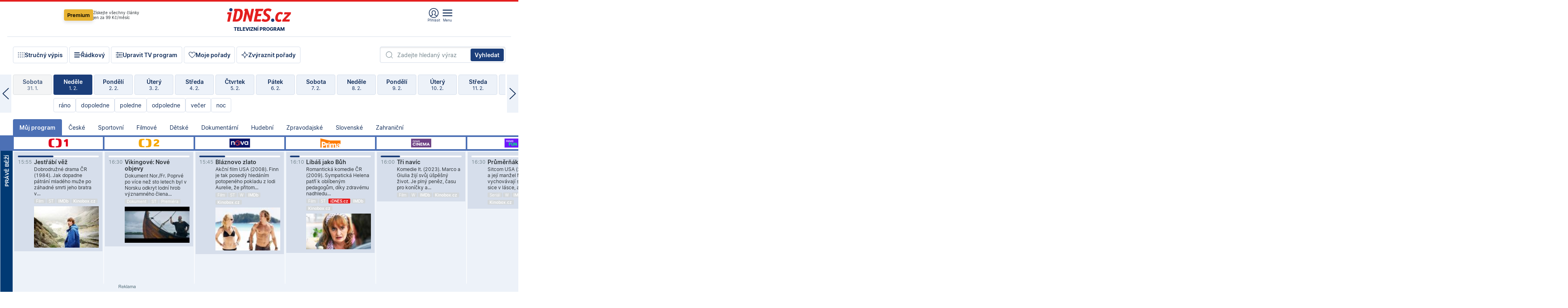

--- FILE ---
content_type: text/html; charset=windows-1250
request_url: https://tvprogram.idnes.cz/?t=detail&id=57118588
body_size: 107851
content:
<!doctype html>

<html lang="cs" class="css-d">
<head>
    
    <meta charset="windows-1250">
    <meta http-equiv="cache-control" content="no-cache">
    <meta name="viewport" content="width=device-width, initial-scale=1.0, minimum-scale=1.0">
    <title>TV program dnes a na 14 dn&#237; pro v&#237;ce ne&#382; 150 stanic</title>
    <meta name="description" property="og:description" lang="cs" content="Velk&#253; TV program obl&#237;ben&#253;ch stanic s mo&#382;nost&#237; vyhled&#225;v&#225;n&#237; podle denn&#237; doby, dn&#367; nebo slov. TV program - podrobn&#233; popisy i fotky, filmy, seri&#225;ly, sport...">
    <link rel="shortcut icon" href="https://1gr.cz/u/favicon/idnes.ico">
    <link rel="apple-touch-icon" href="https://1gr.cz/u/favicon/apple-touch-icon.png">
    <link rel="canonical" href="https://tvprogram.idnes.cz">
    <meta property="og:site_name" content="iDNES.cz">
    <meta property="og:type" content="website">
    <meta property="og:url" content="https://tvprogram.idnes.cz">
    <meta property="og:title" content="TV program dnes a na 14 dn&#237; pro v&#237;ce ne&#382; 150 stanic">
    <meta name="image" property="og:image" content="https://1gr.cz/o/ogimage/idnes2025.jpg">
    <meta name="twitter:site" content="@idnescz">
    <meta property="fb:app_id" content="120489248467">
    <link href="https://servis.idnes.cz/rss.aspx?c=kultura" rel="alternate" type="application/rss+xml" title="RSS">
	<meta name="cXenseParse:pageclass" content="frontpage">
	<meta name="cXenseParse:qiw-typobsahu" content="home">
	<meta name="cXenseParse:qiw-subsection" content="Kultura">
	<meta name="cXenseParse:qiw-ostrov" content="kultura">
	<meta name="cXenseParse:qiw-rubrika" content="tv-program">
	<meta name="cXenseParse:qiw-vylouceni" content="redesign24" data-separator=",">





<script>var Unidata = { "exdomena": "tvprogram.idnes.cz", "ostrov": "kultura", "rubrika": "tv-program", "zobrazeni": "home", "verze": "A", "reklama": true, "timestamp": 1769959801493.0, "webtype": "full", "section": "Zpravodajství", "subSection": "Kultura", "pageType": "default", "authors": [""], "keywords": ["redesign24"], "isLogged": false, "noAd": 0, "lidskost": 262575047653436
    };
        var pp_gemius_extraparameters = new Array('content=free', 'premium=false', 'verze=A', 'webtype=full');
    
</script>



<script>   Unidata.prebidConfig = [
{"wallpaper":{"code":"wallpaper","mediaTypes":{"banner":{"sizes":[[970,310],[750,100],[728,90],[970,250],[970,210],[500,200],[300,300],[480,300],[336,280],[750,200]]}}},"750x100":{"code":"750x100","mediaTypes":{"banner":{"sizes":[[750,100],[690,100],[728,90],[300,90],[468,60],[320,50]]}}}}
    ];</script>

<script>   Unidata.biddingData = [
{"branding":true,"750x100":true,"wallpaper":true}
    ];
   
</script>

<script>window.cpexPackageConfig = {
        publisherSettingsPath: 'https://cdn.cpex.cz/settings/production/mafra.js',
    websiteSettingsPath: 'https://cdn.cpex.cz/settings/production/mafra/idnes.cz_kultura.js'
    }
    document.head.appendChild(Object.assign(document.createElement('script'), { src: `https://cdn.cpex.cz/package/cpex-package${window.location.href.indexOf('debug') > -1 ? '.js' : '.min.js'}` }));
</script>

        <script type="text/javascript" src="https://delivery.r2b2.cz/hb/mafra/kultura.idnes.cz_desktop" async></script>
<script>window.Ads = {config:{"mBrandingOffsetTop":50,"desktopTopBar":111,"vignetteCappingTime":180000}}</script>



<style>
	@import "https://1gr.cz/css/idn4/base.css?rr=1769614145";
	@import "https://1gr.cz/css/idn4/uni.css?rr=1769603498";
	@import "https://1gr.cz/css/externi/reklama.css?rr=1761728186";
	@import "https://1gr.cz/css/idn4/portal.css?rr=1769766865";
	@import "https://1gr.cz/css/idn4/layout2.css?rr=1769779877";
	@import "https://1gr.cz/css/idn4/tvprog.css?rr=1768470635";
</style>

<script src="https://1gr.cz/js/uni/uni.js?rr=1764253092"></script>
<script src="https://1gr.cz/js/tv/2014.js?rr=1756411372"></script>




<script type="text/javascript">
        window.didomiConfig = { sdkPath: 'https://privacy.1gr.cz/', apiPath: 'https://privacy.1gr.cz/api' };
        window.Unidata = window.Unidata || {};
        window.Unidata.didomiVerze = '2';
        
    </script>
    
    <style>#didomi-notice { display: none!important; }</style>
    <script type="text/javascript">
        window.didomiEventListeners = window.didomiEventListeners || [];
        window.didomiEventListeners.push({ event: 'notice.shown', listener: function () { Didomi.notice.hide(); } });
    </script>
    
    <script src="https://1gr.cz/js/cmp/cookiewallCMP.js" async></script>
    

    <script>var adformtag = window.adformtag = window.adformtag || []; adformtag.push(function () { adformtag.setRequestParam('gdpr', '1'); });</script><script>Log.carkovacka("d=D&c=F&a=F&v=A&u=tv-program");</script><!-- G:Up kultura_tv-program-->
<!-- Gemius2013: TV program univerzal -->
<script>
if((/tech_max=[^;]*aplikace=1/.test(document.cookie)) || (/dCMP=[^;]*gemius=1/.test(document.cookie)) || !(typeof(Didomi) == "undefined" || !Didomi.getUserStatus().vendors.consent.enabled.includes(328)))
{ 
var pp_gemius_consent = true;
} else
{
var pp_gemius_use_cmp = true; 
}
if(!/(^|;)\s*nogemius=/.test(document.cookie)){
var pp_gemius_identifier = 'AkTqKCO_Yw9Ei2HHIVFcRKRursvGf6cCXnrPk.B3WE7.J7';

function gemius_pending(i) { window[i] = window[i] || function() {var x = window[i+'_pdata'] = window[i+'_pdata'] || []; x[x.length]=arguments;};};gemius_pending('gemius_hit'); gemius_pending('gemius_event'); gemius_pending('gemius_init'); gemius_pending('pp_gemius_hit'); gemius_pending('pp_gemius_event'); gemius_pending('pp_gemius_init'); (function(d,t) {try {var gt=d.createElement(t),s=d.getElementsByTagName(t)[0],l='http'+((location.protocol=='https:')?'s':''); gt.setAttribute('async','async');gt.setAttribute('defer','defer'); gt.src=l+'://spir.hit.gemius.pl/xgemius.js'; s.parentNode.insertBefore(gt,s);} catch (e) {}})(document,'script');
}
</script><!-- Analytics: kultura -->
<!-- Google Tag Manager -->
<script>
  window.dataLayer = window.dataLayer || [];
  if(MujPAS.prihlasen) dataLayer.push({'userType': 'member'});
  function gtag() { dataLayer.push(arguments); };
  gtag('consent', 'default', {
      'ad_storage': (/dCMP=[^;]*google=1/.test(document.cookie) ? 'granted' : 'denied'),
      'ad_user_data': (/dCMP=[^;]*google=1/.test(document.cookie) ? 'granted' : 'denied'),
      'analytics_storage': ((/dCMP=[^;]*mafra=\d\d1\d/.test(document.cookie)) || (typeof (Didomi) != 'undefined' && Didomi.getUserConsentStatus('publishers-Kqq3iPge', 'c:mafraas-Xd6p2mGA')) ? 'granted' : 'denied'),
      'ad_personalization': ((/dCMP=[^;]*mafra=\d1\d\d/.test(document.cookie)) || (typeof (Didomi) != 'undefined' && Didomi.getUserConsentStatus('publishers-UPqtcgaE', 'c:mafraas-Xd6p2mGA')) ? 'granted' : 'denied')  });
</script>
<noscript><iframe src="//www.googletagmanager.com/ns.html?id=GTM-WD22KH"
height="0" width="0" style="display:none;visibility:hidden"></iframe></noscript>
<script>(function(w,d,s,l,i){w[l]=w[l]||[];w[l].push({'gtm.start':
new Date().getTime(),event:'gtm.js'});var f=d.getElementsByTagName(s)[0],
j=d.createElement(s),dl=l!='dataLayer'?'&l='+l:'';j.async=true;j.src='//www.googletagmanager.com/gtm.js?id='+i+dl;f.parentNode.insertBefore(j,f);
})(window,document,'script','dataLayer','GTM-WD22KH');</script>
<!-- End Google Tag Manager -->



<script>
    consentFunction = function () {
        if (/dCMP=[^;]*piano=1/.test(document.cookie) || !(typeof (Didomi) == "undefined" || !Didomi.getUserStatus().vendors.consent.enabled.includes(412))) {
            var id = document.cookies.read("_mmid");
            var webIdCookie = document.cookies.read("\x5fwebid");
            if (id) {
                window.pdl = window.pdl || {};
                window.pdl.browserId = id;
                if (!Math.floor(Math.random() * 1000)) Log.ping(location.href, "logpiano\x5Fmmid\x5Fx1000");
            }
            else {
                Log.ping(location.href, "logpiano\x5Fnommid\x5F" + (webIdCookie ? "" : "no") + "webid" + (webIdCookie ? "\x5F" + webIdCookie[0] : ""));
            }

            if (!window.pianoLoaded) {
                window.pianoLoaded = true;
                var s = document.createElement("script");
                document.getElementsByTagName("head")[0].appendChild(s);
                s.src = "https://cdn.tinypass.com/api/tinypass.min.js";
            }
        }




        tp = window.tp || [];
        tp.push(["setAid", 'ldpllFOBpe']);
        tp.push(["setCxenseSiteId", "4732542837648372374"]);
        tp.push(["setEndpoint", 'https://buy-eu.piano.io/api/v3']);
        tp.push(["setEspEndpoint", 'https://api-esp-eu.piano.io']);
        tp.push(["setUseTinypassAccounts", false]);
        tp.push(["setUsePianoIdUserProvider", true]);
        var userState = Unidata.isLogged ? (Unidata.isSubscriber ? ["subscriber"] : ["logged"]) : ["notlogged"];
        tp.push(["setContentIsNative", Unidata.ostrov == "sdelenih"]);

        tp.push(["setCustomVariable", "premTarif", "tarif-none"]);
        tp.push(["setCustomVariable", "premFreq", "freq-none"]);
        tp.push(["setCustomVariable", "premMethod", "meth-none"]);
        tp.push(["setCustomVariable", "premAction", "act-none"]);
        tp.push(["setCustomVariable", "premDiscount", "disc-none"]);
        tp.push(["setCustomVariable", "premMkt", "mkt-0"]);
        tp.push(["setCustomVariable", "premTime", "time-morepass"]);
        tp.push(["setCustomVariable", "premTier", "_none"]);
        tp.push(["setCustomVariable", "premPrice", "0"]);
        tp.push(["setCustomVariable", "premNextPrice", "0"]);
        tp.push(["setCustomVariable", "testVerze", "verze-A"]);
        tp.push(["setCustomVariable", "webVerze", "full"]);
        tp.push(["setCustomVariable", "userState", userState]);
        tp.push(["setCustomVariable", "content", "free"]);
        tp.push(["setCustomVariable", "canonical", "https://tvprogram.idnes.cz"]);
        tp.push(["setCustomVariable", "colorSchema", Misc.schema.barvaAktivni]);

        

        var setCustomParameters = {
            "qiw-premTarif": "tarif-none",    
            "aev-premTarif": "tarif-none",    
            "qiw-premFreq": "freq-none", 
            "qiw-premMethod": "meth-none", 
            "qiw-premAction": "act-none", 
            "qiw-premDiscount": "disc-none", 
            "qiw-premMkt": "mkt-0", 
            "qiw-premTime": "time-morepass", 
            "qiw-testVerze": "verze-A",
            "qiw-webVerze": "full",
            "qiw-content": "free"
        };

        window.cX = window.cX || { options: { consent: true, consentVersion: 2 } }; cX.callQueue = cX.callQueue || [];
        cX.callQueue.push(["setCustomParameters", setCustomParameters]);
        cX.callQueue.push(['setCustomParameters', { 'userState': userState }]);
        cX.callQueue.push(['setEventAttributes', { origin: 'qiw-idnes', persistedQueryId: '65782737c003a46ada22fb6a671d723069bfcc74' }]);

        var consent = (/dCMP=[^;]*piano=1/.test(document.cookie) || !(typeof (Didomi) == "undefined" || !Didomi.getUserStatus().vendors.consent.enabled.includes(412)));
        cX.callQueue.push(['setConsent', { pv: consent, segment: consent, ad: consent, recs: consent, geo: consent, device: consent }]);

        tp.push(["init", function () {
            tp.experience.init();
        }]);
    };

    consentFunction();
</script>
</head>
<body>
    
    
            
                <div class="counters">
                    
                </div>
                
                <div id="portal"><div class="iph" id="iph">
            <div id="iph-row" class="iph-row" score-box="menu2024-top">
                
                <div class="iph-logo" itemprop="publisher" itemscope itemtype="https://schema.org/Organization">
                    
                <meta itemprop="url" content="https://www.idnes.cz">
                <meta itemprop="name" content="iDNES.cz">
                <a href="https://www.idnes.cz/" title="iDNES.cz"  score-place="1" score-type="Section" score-id="idnes" itemprop="logo" itemscope itemtype="https://schema.org/ImageObject">iDNES.cz<meta itemprop="url" content="https://1gr.cz/u/loga-n4/idnes.svg"></a> </div>
                
                <div class="iph-row-in">
                    <div class="iph-prem"> 
        <a href="https://www.idnes.cz/ucet/prihlasit-premium?url=https%3A%2F%2Fwww.idnes.cz%2Fpremium%3Fzdroj%3Dtopmenu" class="btn-prem"> Premium</a>
		<p>Získejte všechny články <br> jen&nbsp;za&nbsp;99&nbsp;Kč/měsíc</p>
	</div>
                    
                    
                </div>
                <div class="iph-row-in">
                    <ul class="iph-icolist">
                        
                        <li><a href="https://www.idnes.cz/ucet/prihlasit?url=https%3a%2f%2ftvprogram.idnes.cz%2f" class="ico-login0"  score-place="1" score-type="Other" score-id="prihlasit">Přihlásit</a> <a data-js-xhr="1" href="https://www.idnes.cz/ucet" id="ico-login1" class="ico-login1" score-place="1" score-type="Other" score-id="mujucet">Můj účet</a></li>
                        
                        <li>
                            
                            <a onclick="element('iph').classes.add('iph-iphhm-visible'); element('iph').appendChild(element('iphhm-out')); element('iphhm-out').classes.add('iphhm-act');" class="ico-menu">Menu</a>
                             
                        </li>
                    </ul>
                    
                </div>
            </div>
            
            <ul class="iph-breadcrumb" id="iph-row2" score-box="menu2024-breadcrumb">
                
                <li><a href="https://tvprogram.idnes.cz"  score-place="1" score-type="Other" score-id="tv-program" title="Televizní program">Televizní program</a>
                    
                </li>
                
            </ul>
            
        </div>
        
        <script>Misc.rozdelMenu();</script>
        
        <script>Misc.iphSticky();</script><ul class="modify">
    <li class="searchfield-tv">
        

<form method="get" action="https://tvprogram.idnes.cz/hledani" id="search-tvprogram" class="naseptavac-obal naseptavac-obrazkovy">
    <div class="inp-out ico-search">
        <input type="text" id="hledej-tv" name="slovo" class="inp" placeholder="Zadejte hledaný výraz" autocomplete="off">
        <input type="submit" id="submit-tv" class="sen" value="Vyhledat">
        
    </div>
</form>
<script>Misc.naseptavac({"id":"search-tvprogram","zdroj":"/data.aspx?type=naseptavac\u0026source=tvprogram\u0026id=\u0026q={slovo}"});</script>

    </li>
    
    <li class="incomplete-false"><a href="javascript:;" class="ico-complete" onclick="TV.prepniStrucnost();"><span></span>Stručný výpis</a></li>
    <li class="incomplete-true"><a href="javascript:;" class="ico-complete" onclick="TV.prepniStrucnost();"><span></span>Úplný výpis</a></li>
    
    <li><a class="ico-rows" href="https://tvprogram.idnes.cz/?t=detail&id=57118588&set=row" onmousedown="Log.link(this,'tvprogram2015_radkovy_menu')"><span></span>Řádkový</a></li>
    
    <li><a class="ico-edit" id="tv-channel-edit" href="https://tvprogram.idnes.cz/#upravit"><span></span>Upravit TV program</a></li>
    <li><a class="ico-my" href="https://tvprogram.idnes.cz/moje-porady" onmousedown="Log.link(this,'tvprogram2015_mojeporady')"><span></span>Moje pořady</a></li>
    <li class="selection">
        <label onclick="element('assortment').classes.toggle('qblock');" class="ico-down"><span></span>Zvýraznit pořady</label>
        <div id="assortment">
            <ul>
                <li onclick="return TV.prepniZvyrazneni('zbv');"><span class="x-zbv"></span>zábava</li>
                <li onclick="return TV.prepniZvyrazneni('spr');"><span class="x-spr"></span>sport</li>
                <li onclick="return TV.prepniZvyrazneni('flm');"><span class="x-flm"></span>film</li>
                <li onclick="return TV.prepniZvyrazneni('ser');"><span class="x-ser"></span>seriál</li>
                <li onclick="return TV.prepniZvyrazneni('dkm');"><span class="x-dkm"></span>dokument</li>
                <li onclick="return TV.prepniZvyrazneni('hdb');"><span class="x-hdb"></span>hudba</li>
                <li onclick="return TV.prepniZvyrazneni('prd');"><span class="x-prd"></span>pro děti</li>
                <li onclick="return TV.prepniZvyrazneni('zpr');"><span class="x-zpr"></span>zprávy</li>
                <li onclick="return TV.prepniZvyrazneni('st');"><span class="x-st"></span>skryté titulky</li>
            </ul>
            <ul>
                <li onclick="return TV.prepniZvyrazneni('wd');"><span class="x-wd"></span>širokoúhlé</li>
                <li onclick="return TV.prepniZvyrazneni('zn');"><span class="x-zn"></span>znaková řeč</li>
                <li onclick="return TV.prepniZvyrazneni('prem');"><span class="x-prem"></span>premiéra</li>
                <li onclick="return TV.prepniZvyrazneni('live');"><span class="x-live"></span>živě</li>
                <li onclick="return TV.prepniZvyrazneni('tip');"><span class="x-tip"></span>tip</li>
                <li onclick="return TV.prepniZvyrazneni('idn');"><span class="x-idn"></span>iDNES recenze</li>
                <li onclick="return TV.prepniZvyrazneni('vid');"><span class="x-vid"></span>trailer</li>
                <li onclick="return TV.prepniZvyrazneni('mdb');"><span class="x-mdb"></span>IMDb</li>
                <li onclick="return TV.prepniZvyrazneni('kbx');"><span class="x-kbx"></span>Kinobox</li>
                <li onclick="return TV.prepniZvyrazneni();">zrušit zvýraznění</li>
            </ul>
        </div>
    </li>
    
</ul></div>
                                <div id="content" class="content">
                                    <!--reminderfcid-->
                                    
                                    
                                    
                                    <div class="timeline">
    <div class="daytoc-out">
        <div id="daytoc-levotoc" class="daytoc-prev"></div>
        <div id="daytoc-pravotoc" class="daytoc-next"></div>
        <div id="daytoc" class="daytoc">
            <ul class="list-day">
                
                <li class=" archived">
                    <a href="https://tvprogram.idnes.cz/?dt=2.1.2026" onmousedown="Log.link(this,'tvprogram2015_dny_01022026_02012026')">
                        <b>Pátek</b>
                        <i>2. 1.</i>
                    </a>
                    
                </li>
                
                <li class=" archived">
                    <a href="https://tvprogram.idnes.cz/?dt=3.1.2026" onmousedown="Log.link(this,'tvprogram2015_dny_01022026_03012026')">
                        <b>Sobota</b>
                        <i>3. 1.</i>
                    </a>
                    
                </li>
                
                <li class=" archived">
                    <a href="https://tvprogram.idnes.cz/?dt=4.1.2026" onmousedown="Log.link(this,'tvprogram2015_dny_01022026_04012026')">
                        <b>Neděle</b>
                        <i>4. 1.</i>
                    </a>
                    
                </li>
                
                <li class=" archived">
                    <a href="https://tvprogram.idnes.cz/?dt=5.1.2026" onmousedown="Log.link(this,'tvprogram2015_dny_01022026_05012026')">
                        <b>Pondělí</b>
                        <i>5. 1.</i>
                    </a>
                    
                </li>
                
                <li class=" archived">
                    <a href="https://tvprogram.idnes.cz/?dt=6.1.2026" onmousedown="Log.link(this,'tvprogram2015_dny_01022026_06012026')">
                        <b>Úterý</b>
                        <i>6. 1.</i>
                    </a>
                    
                </li>
                
                <li class=" archived">
                    <a href="https://tvprogram.idnes.cz/?dt=7.1.2026" onmousedown="Log.link(this,'tvprogram2015_dny_01022026_07012026')">
                        <b>Středa</b>
                        <i>7. 1.</i>
                    </a>
                    
                </li>
                
                <li class=" archived">
                    <a href="https://tvprogram.idnes.cz/?dt=8.1.2026" onmousedown="Log.link(this,'tvprogram2015_dny_01022026_08012026')">
                        <b>Čtvrtek</b>
                        <i>8. 1.</i>
                    </a>
                    
                </li>
                
                <li class=" archived">
                    <a href="https://tvprogram.idnes.cz/?dt=9.1.2026" onmousedown="Log.link(this,'tvprogram2015_dny_01022026_09012026')">
                        <b>Pátek</b>
                        <i>9. 1.</i>
                    </a>
                    
                </li>
                
                <li class=" archived">
                    <a href="https://tvprogram.idnes.cz/?dt=10.1.2026" onmousedown="Log.link(this,'tvprogram2015_dny_01022026_10012026')">
                        <b>Sobota</b>
                        <i>10. 1.</i>
                    </a>
                    
                </li>
                
                <li class=" archived">
                    <a href="https://tvprogram.idnes.cz/?dt=11.1.2026" onmousedown="Log.link(this,'tvprogram2015_dny_01022026_11012026')">
                        <b>Neděle</b>
                        <i>11. 1.</i>
                    </a>
                    
                </li>
                
                <li class=" archived">
                    <a href="https://tvprogram.idnes.cz/?dt=12.1.2026" onmousedown="Log.link(this,'tvprogram2015_dny_01022026_12012026')">
                        <b>Pondělí</b>
                        <i>12. 1.</i>
                    </a>
                    
                </li>
                
                <li class=" archived">
                    <a href="https://tvprogram.idnes.cz/?dt=13.1.2026" onmousedown="Log.link(this,'tvprogram2015_dny_01022026_13012026')">
                        <b>Úterý</b>
                        <i>13. 1.</i>
                    </a>
                    
                </li>
                
                <li class=" archived">
                    <a href="https://tvprogram.idnes.cz/?dt=14.1.2026" onmousedown="Log.link(this,'tvprogram2015_dny_01022026_14012026')">
                        <b>Středa</b>
                        <i>14. 1.</i>
                    </a>
                    
                </li>
                
                <li class=" archived">
                    <a href="https://tvprogram.idnes.cz/?dt=15.1.2026" onmousedown="Log.link(this,'tvprogram2015_dny_01022026_15012026')">
                        <b>Čtvrtek</b>
                        <i>15. 1.</i>
                    </a>
                    
                </li>
                
                <li class=" archived">
                    <a href="https://tvprogram.idnes.cz/?dt=16.1.2026" onmousedown="Log.link(this,'tvprogram2015_dny_01022026_16012026')">
                        <b>Pátek</b>
                        <i>16. 1.</i>
                    </a>
                    
                </li>
                
                <li class=" archived">
                    <a href="https://tvprogram.idnes.cz/?dt=17.1.2026" onmousedown="Log.link(this,'tvprogram2015_dny_01022026_17012026')">
                        <b>Sobota</b>
                        <i>17. 1.</i>
                    </a>
                    
                </li>
                
                <li class=" archived">
                    <a href="https://tvprogram.idnes.cz/?dt=18.1.2026" onmousedown="Log.link(this,'tvprogram2015_dny_01022026_18012026')">
                        <b>Neděle</b>
                        <i>18. 1.</i>
                    </a>
                    
                </li>
                
                <li class=" archived">
                    <a href="https://tvprogram.idnes.cz/?dt=19.1.2026" onmousedown="Log.link(this,'tvprogram2015_dny_01022026_19012026')">
                        <b>Pondělí</b>
                        <i>19. 1.</i>
                    </a>
                    
                </li>
                
                <li class=" archived">
                    <a href="https://tvprogram.idnes.cz/?dt=20.1.2026" onmousedown="Log.link(this,'tvprogram2015_dny_01022026_20012026')">
                        <b>Úterý</b>
                        <i>20. 1.</i>
                    </a>
                    
                </li>
                
                <li class=" archived">
                    <a href="https://tvprogram.idnes.cz/?dt=21.1.2026" onmousedown="Log.link(this,'tvprogram2015_dny_01022026_21012026')">
                        <b>Středa</b>
                        <i>21. 1.</i>
                    </a>
                    
                </li>
                
                <li class=" archived">
                    <a href="https://tvprogram.idnes.cz/?dt=22.1.2026" onmousedown="Log.link(this,'tvprogram2015_dny_01022026_22012026')">
                        <b>Čtvrtek</b>
                        <i>22. 1.</i>
                    </a>
                    
                </li>
                
                <li class=" archived">
                    <a href="https://tvprogram.idnes.cz/?dt=23.1.2026" onmousedown="Log.link(this,'tvprogram2015_dny_01022026_23012026')">
                        <b>Pátek</b>
                        <i>23. 1.</i>
                    </a>
                    
                </li>
                
                <li class=" archived">
                    <a href="https://tvprogram.idnes.cz/?dt=24.1.2026" onmousedown="Log.link(this,'tvprogram2015_dny_01022026_24012026')">
                        <b>Sobota</b>
                        <i>24. 1.</i>
                    </a>
                    
                </li>
                
                <li class=" archived">
                    <a href="https://tvprogram.idnes.cz/?dt=25.1.2026" onmousedown="Log.link(this,'tvprogram2015_dny_01022026_25012026')">
                        <b>Neděle</b>
                        <i>25. 1.</i>
                    </a>
                    
                </li>
                
                <li class=" archived">
                    <a href="https://tvprogram.idnes.cz/?dt=26.1.2026" onmousedown="Log.link(this,'tvprogram2015_dny_01022026_26012026')">
                        <b>Pondělí</b>
                        <i>26. 1.</i>
                    </a>
                    
                </li>
                
                <li class=" archived">
                    <a href="https://tvprogram.idnes.cz/?dt=27.1.2026" onmousedown="Log.link(this,'tvprogram2015_dny_01022026_27012026')">
                        <b>Úterý</b>
                        <i>27. 1.</i>
                    </a>
                    
                </li>
                
                <li class=" archived">
                    <a href="https://tvprogram.idnes.cz/?dt=28.1.2026" onmousedown="Log.link(this,'tvprogram2015_dny_01022026_28012026')">
                        <b>Středa</b>
                        <i>28. 1.</i>
                    </a>
                    
                </li>
                
                <li class=" archived">
                    <a href="https://tvprogram.idnes.cz/?dt=29.1.2026" onmousedown="Log.link(this,'tvprogram2015_dny_01022026_29012026')">
                        <b>Čtvrtek</b>
                        <i>29. 1.</i>
                    </a>
                    
                </li>
                
                <li class=" archived">
                    <a href="https://tvprogram.idnes.cz/?dt=30.1.2026" onmousedown="Log.link(this,'tvprogram2015_dny_01022026_30012026')">
                        <b>Pátek</b>
                        <i>30. 1.</i>
                    </a>
                    
                </li>
                
                <li class=" archived">
                    <a href="https://tvprogram.idnes.cz/?dt=31.1.2026" onmousedown="Log.link(this,'tvprogram2015_dny_01022026_31012026')">
                        <b>Sobota</b>
                        <i>31. 1.</i>
                    </a>
                    
                </li>
                
                <li class="act">
                    <a href="https://tvprogram.idnes.cz/?dt=1.2.2026" onmousedown="Log.link(this,'tvprogram2015_dny_01022026_01022026')">
                        <b>Neděle</b>
                        <i>1. 2.</i>
                    </a>
                    
                    <div>
                        <a onclick="return TV.najedCas(5)" href="javascript:;"><i>ráno</i></a>
                        <a onclick="return TV.najedCas(9)" href="javascript:;"><i>dopoledne</i></a>
                        <a onclick="return TV.najedCas(12)" href="javascript:;"><i>poledne</i></a>
                        <a onclick="return TV.najedCas(16)" href="javascript:;"><i>odpoledne</i></a>
                        <a onclick="return TV.najedCas(20)" href="javascript:;"><i>večer</i></a>
                        <a onclick="return TV.najedCas(24)" href="javascript:;"><i>noc</i></a>
                    </div>
                    
                </li>
                
                <li class="">
                    <a href="https://tvprogram.idnes.cz/?dt=2.2.2026" onmousedown="Log.link(this,'tvprogram2015_dny_01022026_02022026')">
                        <b>Pondělí</b>
                        <i>2. 2.</i>
                    </a>
                    
                </li>
                
                <li class="">
                    <a href="https://tvprogram.idnes.cz/?dt=3.2.2026" onmousedown="Log.link(this,'tvprogram2015_dny_01022026_03022026')">
                        <b>Úterý</b>
                        <i>3. 2.</i>
                    </a>
                    
                </li>
                
                <li class="">
                    <a href="https://tvprogram.idnes.cz/?dt=4.2.2026" onmousedown="Log.link(this,'tvprogram2015_dny_01022026_04022026')">
                        <b>Středa</b>
                        <i>4. 2.</i>
                    </a>
                    
                </li>
                
                <li class="">
                    <a href="https://tvprogram.idnes.cz/?dt=5.2.2026" onmousedown="Log.link(this,'tvprogram2015_dny_01022026_05022026')">
                        <b>Čtvrtek</b>
                        <i>5. 2.</i>
                    </a>
                    
                </li>
                
                <li class="">
                    <a href="https://tvprogram.idnes.cz/?dt=6.2.2026" onmousedown="Log.link(this,'tvprogram2015_dny_01022026_06022026')">
                        <b>Pátek</b>
                        <i>6. 2.</i>
                    </a>
                    
                </li>
                
                <li class="">
                    <a href="https://tvprogram.idnes.cz/?dt=7.2.2026" onmousedown="Log.link(this,'tvprogram2015_dny_01022026_07022026')">
                        <b>Sobota</b>
                        <i>7. 2.</i>
                    </a>
                    
                </li>
                
                <li class="">
                    <a href="https://tvprogram.idnes.cz/?dt=8.2.2026" onmousedown="Log.link(this,'tvprogram2015_dny_01022026_08022026')">
                        <b>Neděle</b>
                        <i>8. 2.</i>
                    </a>
                    
                </li>
                
                <li class=" second">
                    <a href="https://tvprogram.idnes.cz/?dt=9.2.2026" onmousedown="Log.link(this,'tvprogram2015_dny_01022026_09022026')">
                        <b>Pondělí</b>
                        <i>9. 2.</i>
                    </a>
                    
                </li>
                
                <li class=" second">
                    <a href="https://tvprogram.idnes.cz/?dt=10.2.2026" onmousedown="Log.link(this,'tvprogram2015_dny_01022026_10022026')">
                        <b>Úterý</b>
                        <i>10. 2.</i>
                    </a>
                    
                </li>
                
                <li class=" second">
                    <a href="https://tvprogram.idnes.cz/?dt=11.2.2026" onmousedown="Log.link(this,'tvprogram2015_dny_01022026_11022026')">
                        <b>Středa</b>
                        <i>11. 2.</i>
                    </a>
                    
                </li>
                
                <li class=" second">
                    <a href="https://tvprogram.idnes.cz/?dt=12.2.2026" onmousedown="Log.link(this,'tvprogram2015_dny_01022026_12022026')">
                        <b>Čtvrtek</b>
                        <i>12. 2.</i>
                    </a>
                    
                </li>
                
                <li class=" second">
                    <a href="https://tvprogram.idnes.cz/?dt=13.2.2026" onmousedown="Log.link(this,'tvprogram2015_dny_01022026_13022026')">
                        <b>Pátek</b>
                        <i>13. 2.</i>
                    </a>
                    
                </li>
                
                <li class=" second">
                    <a href="https://tvprogram.idnes.cz/?dt=14.2.2026" onmousedown="Log.link(this,'tvprogram2015_dny_01022026_14022026')">
                        <b>Sobota</b>
                        <i>14. 2.</i>
                    </a>
                    
                </li>
                
            </ul>
        </div>
        <script>Misc.kolotoc({ id: "daytoc", doprava: "daytoc-pravotoc", doleva: "daytoc-levotoc", start: 29, konecny: true });</script>
    </div>
</div>
<!--reminderfcid-->

<div id="tv-fix" class="header-normal">
    <ul class="tv-sel">
      <li class="act"><a href="https://tvprogram.idnes.cz/" onmousedown="Log.link(this,'tvprogram2015_kategorie_mojeporady')"><i>Můj program</i></a></li>
      
      <li><a href="https://tvprogram.idnes.cz/ceske" onmousedown="Log.link(this,'tvprogram2015_kategorie_ceske')"><i>České</i></a></li>
      
      <li><a href="https://tvprogram.idnes.cz/sportovni" onmousedown="Log.link(this,'tvprogram2015_kategorie_sport')"><i>Sportovní</i></a></li>
      
      <li><a href="https://tvprogram.idnes.cz/filmove" onmousedown="Log.link(this,'tvprogram2015_kategorie_film')"><i>Filmové</i></a></li>
      
      <li><a href="https://tvprogram.idnes.cz/detske" onmousedown="Log.link(this,'tvprogram2015_kategorie_detske')"><i>Dětské</i></a></li>
      
      <li><a href="https://tvprogram.idnes.cz/dokumentarni" onmousedown="Log.link(this,'tvprogram2015_kategorie_dokumenty')"><i>Dokumentární</i></a></li>
      
      <li><a href="https://tvprogram.idnes.cz/hudebni" onmousedown="Log.link(this,'tvprogram2015_kategorie_hudebni')"><i>Hudební</i></a></li>
      
      <li><a href="https://tvprogram.idnes.cz/zpravodajske" onmousedown="Log.link(this,'tvprogram2015_kategorie_zpravy')"><i>Zpravodajské</i></a></li>
      
      <li><a href="https://tvprogram.idnes.cz/slovenske" onmousedown="Log.link(this,'tvprogram2015_kategorie_slovenske')"><i>Slovenské</i></a></li>
      
      <li><a href="https://tvprogram.idnes.cz/zahranicni" onmousedown="Log.link(this,'tvprogram2015_kategorie_zahranicni')"><i>Zahraniční</i></a></li>
      
    </ul>
    <div class="tv-main-out" id="tv-wrapper">
            <table class="tv-main" id="tv-table">
                <thead id="tv-channels" class=" editable" style="width: 327em">
                    <tr>
                        <th class="col-time"></th>
                        
                        <th>
                            
                            <img class="tvlogo" src="https://1gr.cz/o/televize/loga-m/ct-1.png" title="ČT1" alt="ČT1" data-channel="1">
                            
                        </th>
                        
                        <th>
                            
                            <img class="tvlogo" src="https://1gr.cz/o/televize/loga-m/ct-2.png" title="ČT2" alt="ČT2" data-channel="2">
                            
                        </th>
                        
                        <th>
                            
                            <img class="tvlogo" src="https://1gr.cz/o/televize/loga-m/nova.png" title="Nova" alt="Nova" data-channel="3">
                            
                        </th>
                        
                        <th>
                            
                            <img class="tvlogo" src="https://1gr.cz/o/televize/loga-m/prima.png" title="Prima" alt="Prima" data-channel="4">
                            
                        </th>
                        
                        <th>
                            
                            <img class="tvlogo" src="https://1gr.cz/o/televize/loga-m/nova-cinema.png" title="Nova Cinema" alt="Nova Cinema" data-channel="78">
                            
                        </th>
                        
                        <th>
                            
                            <img class="tvlogo" src="https://1gr.cz/o/televize/loga-m/nova-fun.png" title="Nova Fun" alt="Nova Fun" data-channel="560">
                            
                        </th>
                        
                        <th>
                            
                            <img class="tvlogo" src="https://1gr.cz/o/televize/loga-m/nova-action.png" title="Nova Action" alt="Nova Action" data-channel="558">
                            
                        </th>
                        
                        <th>
                            
                            <img class="tvlogo" src="https://1gr.cz/o/televize/loga-m/nova-krimi.png" title="Nova Krimi" alt="Nova Krimi" data-channel="559">
                            
                        </th>
                        
                        <th>
                            
                            <img class="tvlogo" src="https://1gr.cz/o/televize/loga-m/prima-cool.png" title="Prima COOL" alt="Prima COOL" data-channel="92">
                            
                        </th>
                        
                        <th>
                            
                            <img class="tvlogo" src="https://1gr.cz/o/televize/loga-m/prima-love.png" title="Prima LOVE" alt="Prima LOVE" data-channel="226">
                            
                        </th>
                        
                        <th>
                            
                            <img class="tvlogo" src="https://1gr.cz/o/televize/loga-m/prima-zoom.png" title="Prima ZOOM" alt="Prima ZOOM" data-channel="331">
                            
                        </th>
                        
                        <th>
                            
                            <img class="tvlogo" src="https://1gr.cz/o/televize/loga-m/prima-max.png" title="Prima MAX" alt="Prima MAX" data-channel="474">
                            
                        </th>
                        
                        <th>
                            
                            <img class="tvlogo" src="https://1gr.cz/o/televize/loga-m/barrandov.png" title="Barrandov" alt="Barrandov" data-channel="89">
                            
                        </th>
                        
                        <th>
                            
                            <img class="tvlogo" src="https://1gr.cz/o/televize/loga-m/ct-4-sport.png" title="ČT sport" alt="ČT sport" data-channel="18">
                            
                        </th>
                        
                        <th>
                            
                            <img class="tvlogo" src="https://1gr.cz/o/televize/loga-m/ct-24.png" title="ČT24" alt="ČT24" data-channel="24">
                            
                        </th>
                        
                        <th>
                            
                            <img class="tvlogo" src="https://1gr.cz/o/televize/loga-m/ocko.png" title="Óčko" alt="Óčko" data-channel="19">
                            
                        </th>
                        
                        <th>
                            
                            <img class="tvlogo" src="https://1gr.cz/o/televize/loga-m/ct-d.png" title="ČT :D" alt="ČT :D" data-channel="94">
                            
                        </th>
                        
                        <th class="col-time"></th>
                    </tr>
                </thead>
                <tbody>
                    
                    <tr id="current" class="current">
                        <td class="col-time col-time-current"><u></u></td>
                        
                        <td><a class=" past now" data-channel="1" data-show="100101661" data-series="0" data-start="955" data-length="80" href="https://tvprogram.idnes.cz/ct-1/ne-15.55-jestrabi-vez.id100101661"><div class="x-flm x-st x-mdb x-kbx"><u class="zizalka"><u style="width:44%;"></u></u><h3>Jestřábí věž</h3><small>15:55</small><p>Dobrodružné drama ČR (1984). Jak dopadne pátrání mladého muže po záhadné smrti jeho bratra v...</p><p><i class="x-flm"></i><i class="x-st"></i><i class="x-mdb"></i><i class="x-kbx"></i></p> <img width="143" src="//1gr.cz/data/tvprogram/images/prev/1/100101661/26500974.jpg" alt="Jestřábí věž" class="imgal"></div></a></td>
                        
                        <td><a class=" past now" data-channel="2" data-show="100101989" data-series="0" data-start="990" data-length="55" href="https://tvprogram.idnes.cz/ct-2/ne-16.30-vikingove-nove-objevy.id100101989"><div class="x-dkm x-st x-prem"><u class="zizalka"><u style="width:0%;"></u></u><h3>Vikingové: Nové objevy</h3><small>16:30</small><p>Dokument Nor./Fr. Poprvé po více než sto letech byl v Norsku odkryt lodní hrob významného člena...</p><p><i class="x-dkm"></i><i class="x-st"></i><i class="x-prem"></i></p> <img width="143" src="//1gr.cz/data/tvprogram/images/prev/2/100101989/26501334.jpg" alt="Vikingové: Nové objevy" class="imgal"></div></a></td>
                        
                        <td><a class=" past now" data-channel="3" data-show="100092357" data-series="0" data-start="945" data-length="140" href="https://tvprogram.idnes.cz/nova/ne-15.45-blaznovo-zlato.id100092357"><div class="x-flm x-st x-wd x-mdb x-kbx"><u class="zizalka"><u style="width:32%;"></u></u><h3>Bláznovo zlato</h3><small>15:45</small><p>Akční film USA (2008). Finn je tak posedlý hledáním potopeného pokladu z lodi Aurelie, že přitom...</p><p><i class="x-flm"></i><i class="x-st"></i><i class="x-wd"></i><i class="x-mdb"></i><i class="x-kbx"></i></p> <img width="143" src="//1gr.cz/data/tvprogram/images/prev/3/100092357/26501615.jpg" alt="Bláznovo zlato" class="imgal"></div></a></td>
                        
                        <td><a class=" past now" data-channel="4" data-show="100094854" data-series="0" data-start="970" data-length="162" href="https://tvprogram.idnes.cz/prima/ne-16.10-libas-jako-buh.id100094854"><div class="x-flm x-st x-idn x-mdb x-kbx"><u class="zizalka"><u style="width:12%;"></u></u><h3>Líbáš jako Bůh</h3><small>16:10</small><p>Romantická komedie ČR (2009). Sympatická Helena patří k oblíbeným pedagogům, díky zdravému nadhledu...</p><p><i class="x-flm"></i><i class="x-st"></i><i class="x-idn"></i><i class="x-mdb"></i><i class="x-kbx"></i></p> <img width="143" src="//1gr.cz/data/tvprogram/images/prev/4/100094854/26501973.jpg" alt="Líbáš jako Bůh" class="imgal"></div></a></td>
                        
                        <td><a class=" past now" data-channel="78" data-show="100150499" data-series="0" data-start="960" data-length="125" href="https://tvprogram.idnes.cz/nova-cinema/ne-16.00-tri-navic.id100150499"><div class="x-flm x-wd x-mdb x-kbx"><u class="zizalka"><u style="width:24%;"></u></u><h3>Tři navíc</h3><small>16:00</small><p>Komedie It. (2023). Marco a Giulia žijí svůj úšpěšný život. Je plný peněz, času pro koníčky a...</p><p><i class="x-flm"></i><i class="x-wd"></i><i class="x-mdb"></i><i class="x-kbx"></i></p> </div></a></td>
                        
                        <td><a class=" past now" data-channel="560" data-show="100093509" data-series="240533" data-start="990" data-length="25" href="https://tvprogram.idnes.cz/nova-fun/ne-16.30-prumernakovi-vi-1.id100093509-s240533"><div class="x-ser x-wd x-mdb x-kbx"><u class="zizalka"><u style="width:0%;"></u></u><h3>Průměrňákovi VI (1)</h3><small>16:30</small><p>Sitcom USA (2014). Frankie a její manžel Mike vychovávají své potomstvo sice v lásce, ale se...</p><p><i class="x-ser"></i><i class="x-wd"></i><i class="x-mdb"></i><i class="x-kbx"></i></p> </div></a></td>
                        
                        <td><a class=" past now" data-channel="558" data-show="100150474" data-series="320397" data-start="955" data-length="50" href="https://tvprogram.idnes.cz/nova-action/ne-15.55-trucky-na-lede-x-8.id100150474-s320397"><div class="x-zbv x-wd x-prem"><u class="zizalka"><u style="width:70%;"></u></u><h3>Trucky na ledě X (8)</h3><small>15:55</small><p>Reality show USA (2016). Filmaři doprovázejí řidiče kamionů, kteří musejí během dvou měsíců, kdy...</p><p><i class="x-zbv"></i><i class="x-wd"></i><i class="x-prem"></i></p> </div></a></td>
                        
                        <td><a class=" past now" data-channel="559" data-show="100094000" data-series="300799" data-start="980" data-length="110" href="https://tvprogram.idnes.cz/nova-krimi/ne-16.20-columbo-65.id100094000-s300799"><div class="x-ser x-st x-wd x-mdb x-kbx"><u class="zizalka"><u style="width:9%;"></u></u><h3>Columbo (65)</h3><small>16:20</small><p>Podivní spojenci. Detektivní seriál USA (1995). Graham McVeigh zabije svého bratra a obviní ze...</p><p><i class="x-ser"></i><i class="x-st"></i><i class="x-wd"></i><i class="x-mdb"></i><i class="x-kbx"></i></p> <img width="143" src="//1gr.cz/data/tvprogram/images/prev/559/100094000/26506974.jpg" alt="Columbo (65)" class="imgal"></div></a></td>
                        
                        <td><a class=" past now" data-channel="92" data-show="100095723" data-series="0" data-start="910" data-length="115" href="https://tvprogram.idnes.cz/prima-cool/ne-15.10-robinson-crusoe.id100095723"><div class="x-flm x-mdb x-kbx"><u class="zizalka"><u style="width:70%;"></u></u><h3>Robinson Crusoe</h3><small>15:10</small><p>Dobrodružné drama USA (1997). Když Robinson Crusoe kvůli lásce zabije přítele, je nucen utéct z...</p><p><i class="x-flm"></i><i class="x-mdb"></i><i class="x-kbx"></i></p> <img width="143" src="//1gr.cz/data/tvprogram/images/prev/92/100095723/26503823.jpg" alt="Robinson Crusoe" class="imgal"></div></a></td>
                        
                        <td><a class=" past now" data-channel="226" data-show="100096379" data-series="262931" data-start="935" data-length="75" href="https://tvprogram.idnes.cz/prima-love/ne-15.35-cesty-domu-26.id100096379-s262931"><div class="x-ser x-st x-mdb x-kbx"><u class="zizalka"><u style="width:73%;"></u></u><h3>Cesty domů (26)</h3><small>15:35</small><p>Lhal jsi mi. Rodinný seriál ČR (2010). Domov je tam, kde na nás čeká láska. Úspěšný rodinný seriál....</p><p><i class="x-ser"></i><i class="x-st"></i><i class="x-mdb"></i><i class="x-kbx"></i></p> </div></a></td>
                        
                        <td><a class=" past now" data-channel="331" data-show="100097701" data-series="318928" data-start="955" data-length="55" href="https://tvprogram.idnes.cz/prima-zoom/ne-15.55-hitlerovi-inzenyri-budovani-treti-rise-5.id100097701-s318928"><div class="x-dkm"><u class="zizalka"><u style="width:64%;"></u></u><h3>Hitlerovi inženýři: Budování Třetí říše (5)</h3><small>15:55</small><p>Ferdinand Porsche. Dokument VB (2023). Hitler dobře věděl, že k šíření svých myšlenek, doktríny a k...</p><p><i class="x-dkm"></i></p> </div></a></td>
                        
                        <td><a class=" past now" data-channel="474" data-show="100096640" data-series="0" data-start="935" data-length="110" href="https://tvprogram.idnes.cz/prima-max/ne-15.35-protivny-sprosty-holky.id100096640"><div class="x-flm x-st x-idn x-mdb x-kbx"><u class="zizalka"><u style="width:50%;"></u></u><h3>Protivný sprostý holky</h3><small>15:35</small><p>Komedie USA (2004). Cady je 16 let a nastupuje na střední školu, aniž by měla zkušenosti s tím, jak...</p><p><i class="x-flm"></i><i class="x-st"></i><i class="x-idn"></i><i class="x-mdb"></i><i class="x-kbx"></i></p> <img width="143" src="//1gr.cz/data/tvprogram/images/prev/474/100096640/26506040.jpg" alt="Protivný sprostý holky" class="imgal"></div></a></td>
                        
                        <td><a class=" past now" data-channel="89" data-show="100092824" data-series="160111" data-start="960" data-length="60" href="https://tvprogram.idnes.cz/barrandov/ne-16.00-nebezpecne-vztahy.id100092824-s160111"><div class="x-zbv"><u class="zizalka"><u style="width:50%;"></u></u><h3>Nebezpečné vztahy</h3><small>16:00</small><p>Láska je krásná věc, dokud se nezvrhne v nenávist. Podívejte se s námi na neuvěřitelné životní...</p><p><i class="x-zbv"></i></p> <img width="143" src="//1gr.cz/data/tvprogram/images/prev/89/100092824/26503697.jpg" alt="Nebezpečné vztahy" class="imgal"></div></a></td>
                        
                        <td><a class=" past now" data-channel="18" data-show="100154463" data-series="0" data-start="890" data-length="170" href="https://tvprogram.idnes.cz/ct-4-sport/ne-14.50-hokej-tipsport-elh-2025-2026.id100154463"><div class="x-spr x-st x-wd x-live"><u class="zizalka"><u style="width:59%;"></u></u><h3>Hokej: Tipsport ELH 2025/2026</h3><small>14:50</small><p>HC Sparta Praha - Banes Motor Č. Budějovice. Přímý přenos utkání 40. kola Tipsport extraligy...</p><p><i class="x-spr"></i><i class="x-st"></i><i class="x-wd"></i><i class="x-live"></i></p> </div></a></td>
                        
                        <td><a class=" past now" data-channel="24" data-show="100102346" data-series="162518" data-start="963" data-length="57" href="https://tvprogram.idnes.cz/ct-24/ne-16.03-studio-ct24.id100102346-s162518"><div class="x-zpr x-st"><u class="zizalka"><u style="width:47%;"></u></u><h3>Studio ČT24</h3><small>16:03</small><p>Aktuální rozhovory na aktuální témata v ČR i ve světě. Možnost přerušení vysílání v důsledku...</p><p><i class="x-zpr"></i><i class="x-st"></i></p> </div></a></td>
                        
                        <td><a class=" past now" data-channel="19" data-show="100083088" data-series="0" data-start="985" data-length="35" href="https://tvprogram.idnes.cz/ocko/ne-16.25-ocko-hity.id100083088"><div class=""><u class="zizalka"><u style="width:14%;"></u></u><h3>Óčko hity</h3><small>16:25</small><p>Klipy nonstop</p> </div></a></td>
                        
                        <td><a class=" past now" data-channel="94" data-show="100099993" data-series="103355" data-start="985" data-length="35" href="https://tvprogram.idnes.cz/ct-d/ne-16.25-pan-tau-3-33.id100099993-s103355"><div class="x-ser x-st x-mdb x-kbx"><u class="zizalka"><u style="width:14%;"></u></u><h3>Pan Tau (3/33)</h3><small>16:25</small><p>Pan Tau na horách. Seriál ČR/N/Rak. (1970). Podivuhodné příběhy muže s buřinkou. Scénář O. Hofman a...</p><p><i class="x-ser"></i><i class="x-st"></i><i class="x-mdb"></i><i class="x-kbx"></i></p> <img width="143" src="//1gr.cz/data/tvprogram/images/prev/94/100099993/26504192.jpg" alt="Pan Tau (3/33)" class="imgal"></div></a></td>
                        
                        <td class="col-time col-time-current"><u></u></td>
                    </tr>
                    
                    <tr id="tv-ad">
                        <td class="col-time"></td>
                        <td colspan="17">
                            <div>
                                <div class="text">
                                    <hr class="h">
                                    <div id="r-middleboard" class="r-main m31 s_750x100"><div class="r-head"><span></span></div><div class="r-body"><div id='750x100'></div><div class="fc0"></div></div></div>
                                </div>
                            </div>
                        </td>
                        <td class="col-time"></td>
                    </tr>
                    
                    <tr id="t00" class="past" >
                        <td class="col-time col-time-0"><u id="h00"></u></td>
                        
                        <td><a class=" past" data-channel="1" data-show="100101638" data-series="102496" data-start="0" data-length="50" href="https://tvprogram.idnes.cz/ct-1/so-00.00-hercule-poirot.id100101638-s102496"><div class="x-ser x-st x-mdb x-kbx"><h3>Hercule Poirot</h3><small>00:00</small><p>Záhada Západní hvězdy. Detektivní seriál VB (1990). Geniální detektiv řeší záhadnou krádež vzácného...</p><p><i class="x-ser"></i><i class="x-st"></i><i class="x-mdb"></i><i class="x-kbx"></i></p> <img width="143" src="//1gr.cz/data/tvprogram/images/prev/1/100101638/26493909.jpg" alt="Hercule Poirot" class="imgal"></div></a><a class=" past" data-channel="1" data-show="100101639" data-series="33" data-start="50" data-length="90" href="https://tvprogram.idnes.cz/ct-1/so-00.50-sama-doma.id100101639-s33"><div class="x-zbv x-st x-zn x-mdb x-kbx"><h3>Sama doma</h3><small>00:50</small><p>Být doma neznamená šeď a nudu. Móda, zdraví, děti a tipy na víkend</p><p><i class="x-zbv"></i><i class="x-st"></i><i class="x-zn"></i><i class="x-mdb"></i><i class="x-kbx"></i></p> <img width="143" src="//1gr.cz/data/tvprogram/images/prev/1/100101639/26493919.jpg" alt="Sama doma" class="imgal"></div></a><a class=" past" data-channel="1" data-show="100101640" data-series="144894" data-start="140" data-length="70" href="https://tvprogram.idnes.cz/ct-1/so-02.20-manez-bolka-polivky.id100101640-s144894"><div class="x-zbv x-st x-mdb x-kbx"><h3>Manéž Bolka Polívky</h3><small>02:20</small><p>Zábavný pořad (2001). Spoluúčinkují: Z. Stivínová, Z. Korčián, „český Elvis Presley“ V. Lichnovský...</p><p><i class="x-zbv"></i><i class="x-st"></i><i class="x-mdb"></i><i class="x-kbx"></i></p> <img width="143" src="//1gr.cz/data/tvprogram/images/prev/1/100101640/26493929.jpg" alt="Manéž Bolka Polívky" class="imgal"></div></a><a class=" past" data-channel="1" data-show="100101641" data-series="194519" data-start="210" data-length="30" href="https://tvprogram.idnes.cz/ct-1/so-03.30-koptashow.id100101641-s194519"><div class="x-zbv x-st"><h3>Koptashow</h3><small>03:30</small><p>Známí lidé, jak je neznáte. Vašek Kopta zpovídá T. Drexlerovou, J. Dvořáka a A. Valentu.</p><p><i class="x-zbv"></i><i class="x-st"></i></p> <img width="143" src="//1gr.cz/data/tvprogram/images/prev/1/100101641/26493935.jpg" alt="Koptashow" class="imgal"></div></a><a class=" past" data-channel="1" data-show="100101642" data-series="146337" data-start="240" data-length="25" href="https://tvprogram.idnes.cz/ct-1/so-04.00-kucharska-pohotovost.id100101642-s146337"><div class="x-zbv x-st"><h3>Kuchařská pohotovost</h3><small>04:00</small><p>Košík plný hub. Jak pomůže vášnivým sběratelkám Simoně a Pavle náš kuchařský tým zpracovat bohatou...</p><p><i class="x-zbv"></i><i class="x-st"></i></p> </div></a><a class=" past" data-channel="1" data-show="100101643" data-series="153273" data-start="265" data-length="20" href="https://tvprogram.idnes.cz/ct-1/so-04.25-rajske-zahrady-ii.id100101643-s153273"><div class="x-dkm x-st"><h3>Rajské zahrady II</h3><small>04:25</small><p>Zapomenutý Bečov. Dokument (2009). Co se stane, když zahradník přestane o své dílo pečovat,...</p><p><i class="x-dkm"></i><i class="x-st"></i></p> <img width="143" src="//1gr.cz/data/tvprogram/images/prev/1/100101643/26493945.jpg" alt="Rajské zahrady II" class="imgal"></div></a><a class=" past" data-channel="1" data-show="100101644" data-series="159836" data-start="285" data-length="14" href="https://tvprogram.idnes.cz/ct-1/so-04.45-v-kondici.id100101644-s159836"><div class="x-zbv x-st"><h3>V kondici</h3><small>04:45</small><p>Magazín (2007). Magazín o zdravém životním stylu. Moderuje Olga Šípková</p><p><i class="x-zbv"></i><i class="x-st"></i></p> </div></a></td>
                        
                        <td><a class=" past" data-channel="2" data-show="100101963" data-series="202664" data-start="75" data-length="15" href="https://tvprogram.idnes.cz/ct-2/so-01.15-neznama-zeme.id100101963-s202664"><div class="x-dkm x-st x-zn"><h3>Neznámá Země</h3><small>01:15</small><p>Cesta k sobě. Dokument (2003). S horolezcem Reinholdem Messnerem o skutečných životních hodnotách a...</p><p><i class="x-dkm"></i><i class="x-st"></i><i class="x-zn"></i></p> </div></a><a class=" past" data-channel="2" data-show="100101964" data-series="0" data-start="90" data-length="20" href="https://tvprogram.idnes.cz/ct-2/so-01.30-po-hladine.id100101964"><div class="x-st"><h3>Po hladině</h3><small>01:30</small><p>Hmat. O symbolech v mezilidské komunikaci a hledání skrytých významů věcí.</p><p><i class="x-st"></i></p> </div></a><a class=" past" data-channel="2" data-show="100101965" data-series="146811" data-start="110" data-length="25" href="https://tvprogram.idnes.cz/ct-2/so-01.50-cesty-viry.id100101965-s146811"><div class="x-dkm x-st"><h3>Cesty víry</h3><small>01:50</small><p>Páter tramvaják. Dokument (2021). Příběh Juliána Veškrny - tajně vysvěceného kněze brněnské...</p><p><i class="x-dkm"></i><i class="x-st"></i></p> </div></a><a class=" past" data-channel="2" data-show="100101966" data-series="0" data-start="135" data-length="55" href="https://tvprogram.idnes.cz/ct-2/so-02.15-svatopluk-vladce-moravanu-a-slovanu.id100101966"><div class="x-st"><h3>Svatopluk - vládce Moravanů a Slovanů</h3><small>02:15</small><p>Proradný, lstivý a věrolomný. Nejvýznamnější panovník Velké Moravy byl ale také strůjcem nebývalého...</p><p><i class="x-st"></i></p> </div></a><a class=" past" data-channel="2" data-show="100101967" data-series="162532" data-start="190" data-length="55" href="https://tvprogram.idnes.cz/ct-2/so-03.10-historie-cs.id100101967-s162532"><div class="x-dkm x-st"><h3>Historie.cs</h3><small>03:10</small><p>Venuše z Věstonic. Dokument ČR. Sté výročí objevení jednoho z nejdůležitějších nálezů české...</p><p><i class="x-dkm"></i><i class="x-st"></i></p> </div></a><a class=" past" data-channel="2" data-show="100101968" data-series="127640" data-start="245" data-length="15" href="https://tvprogram.idnes.cz/ct-2/so-04.05-biblicka-patrani-ii.id100101968-s127640"><div class="x-prd x-st x-mdb x-kbx"><h3>Biblická pátrání II</h3><small>04:05</small><p>Šalomoun. Dá se v kostele potkat Bůh? Zkoumání biblických příběhů pokračuje!</p><p><i class="x-prd"></i><i class="x-st"></i><i class="x-mdb"></i><i class="x-kbx"></i></p> </div></a><a class=" past" data-channel="2" data-show="100101969" data-series="67" data-start="260" data-length="5" href="https://tvprogram.idnes.cz/ct-2/so-04.20-divnopis.id100101969-s67"><div class="x-dkm x-st"><h3>Divnopis</h3><small>04:20</small><p>Dneboh. Cestopis (2008). Putování po zajímavých místech naší vlasti</p><p><i class="x-dkm"></i><i class="x-st"></i></p> </div></a><a class=" past" data-channel="2" data-show="100101970" data-series="281064" data-start="265" data-length="50" href="https://tvprogram.idnes.cz/ct-2/so-04.25-berlin-1933-denik-jedne-metropole-1-3.id100101970-s281064"><div class="x-dkm x-st"><h3>Berlín 1933: Deník jedné metropole (1/3)</h3><small>04:25</small><p>Dokumentární cyklus N. Koláž o konci demokracie a začátku diktatury. Pulzující metropole Výmarské...</p><p><i class="x-dkm"></i><i class="x-st"></i></p> <img width="143" src="//1gr.cz/data/tvprogram/images/prev/2/100101970/26494144.jpg" alt="Berlín 1933: Deník jedné metropole (1/3)" class="imgal"></div></a></td>
                        
                        <td><a class=" past" data-channel="3" data-show="100092342" data-series="0" data-start="55" data-length="115" href="https://tvprogram.idnes.cz/nova/so-00.55-krotitele-duchu-2.id100092342"><div class="x-flm x-st x-wd x-mdb x-kbx"><h3>Krotitelé duchů 2</h3><small>00:55</small><p>Komedie USA (1989). Nikdo je už nepotřebuje, a tak je nikdo ani nebere vážně. Ale to všechno jen do...</p><p><i class="x-flm"></i><i class="x-st"></i><i class="x-wd"></i><i class="x-mdb"></i><i class="x-kbx"></i></p> <img width="143" src="//1gr.cz/data/tvprogram/images/prev/3/100092342/26494254.jpg" alt="Krotitelé duchů 2" class="imgal"></div></a><a class=" past" data-channel="3" data-show="100092343" data-series="254564" data-start="170" data-length="45" href="https://tvprogram.idnes.cz/nova/so-02.50-kriminalka-las-vegas-vii-13.id100092343-s254564"><div class="x-ser x-st x-wd x-mdb x-kbx"><h3>Kriminálka Las Vegas VII (13)</h3><small>02:50</small><p>Drom. Krimiseriál USA (2006). Obětí je tentokrát muž, který poté, co byl jeho syn zastřelen...</p><p><i class="x-ser"></i><i class="x-st"></i><i class="x-wd"></i><i class="x-mdb"></i><i class="x-kbx"></i></p> <img width="143" src="//1gr.cz/data/tvprogram/images/prev/3/100092343/26494261.jpg" alt="Kriminálka Las Vegas VII (13)" class="imgal"></div></a><a class=" past" data-channel="3" data-show="100092344" data-series="298786" data-start="215" data-length="35" href="https://tvprogram.idnes.cz/nova/so-03.35-lednicko-vypravej.id100092344-s298786"><div class="x-zbv x-wd"><h3>Ledničko, vyprávěj!</h3><small>03:35</small><p>Každý týden si Veronika Besky Beskydiarová pozve dva hosty, kteří přinesou svou nejoblíbenější...</p><p><i class="x-zbv"></i><i class="x-wd"></i></p> </div></a><a class=" past" data-channel="3" data-show="100092345" data-series="302969" data-start="250" data-length="50" href="https://tvprogram.idnes.cz/nova/so-04.10-babicovy-dobroty-vi.id100092345-s302969"><div class="x-zbv x-wd"><h3>Babicovy dobroty VI</h3><small>04:10</small><p>S Jirkou Babicou a jeho hosty budete vařit dobroty, které znáte a navíc se dozvíte skvělé nápady,...</p><p><i class="x-zbv"></i><i class="x-wd"></i></p> </div></a></td>
                        
                        <td><a class=" past" data-channel="4" data-show="100605729" data-series="0" data-start="70" data-length="130" href="https://tvprogram.idnes.cz/prima/so-01.10-kral-skorpion-v-kniha-dusi.id100605729"><div class="x-flm x-prem x-mdb x-kbx"><h3>Král Škorpion V: Kniha duší</h3><small>01:10</small><p>Akční film USA (2018). Ve starověkém Egyptě byl stvořen prokletý meč, který odnímá duše a posiluje...</p><p><i class="x-flm"></i><i class="x-prem"></i><i class="x-mdb"></i><i class="x-kbx"></i></p> <img width="143" src="//1gr.cz/data/tvprogram/images/prev/4/100605729/26572898.jpg" alt="Král Škorpion V: Kniha duší" class="imgal"></div></a><a class=" past" data-channel="4" data-show="100605730" data-series="0" data-start="200" data-length="110" href="https://tvprogram.idnes.cz/prima/so-03.20-poltergeist.id100605730"><div class="x-flm x-prem x-mdb x-kbx"><h3>Poltergeist</h3><small>03:20</small><p>Horor USA (2015). Rodina Bowenových je nucena se přestěhovat do levnějšího domu. Netuší, že byl...</p><p><i class="x-flm"></i><i class="x-prem"></i><i class="x-mdb"></i><i class="x-kbx"></i></p> <img width="143" src="//1gr.cz/data/tvprogram/images/prev/4/100605730/26572908.jpg" alt="Poltergeist" class="imgal"></div></a></td>
                        
                        <td><a class=" past" data-channel="78" data-show="100092913" data-series="0" data-start="25" data-length="105" href="https://tvprogram.idnes.cz/nova-cinema/so-00.25-vesmirna-mise.id100092913"><div class="x-flm x-wd x-mdb x-kbx"><h3>Vesmírná mise</h3><small>00:25</small><p>Sci-fi film USA (2021). V roce 2063 Zemi sužují nemoci a sucho. Šanci na záchranu lidstva...</p><p><i class="x-flm"></i><i class="x-wd"></i><i class="x-mdb"></i><i class="x-kbx"></i></p> <img width="143" src="//1gr.cz/data/tvprogram/images/prev/78/100092913/26496140.jpg" alt="Vesmírná mise" class="imgal"></div></a><a class=" past" data-channel="78" data-show="100092914" data-series="0" data-start="130" data-length="120" href="https://tvprogram.idnes.cz/nova-cinema/so-02.10-usvit-mrtvych.id100092914"><div class="x-flm x-wd x-mdb x-kbx"><h3>Úsvit mrtvých</h3><small>02:10</small><p>Horor Jap./USA/Fr./Kan. (2004). Svět zachvátila nevysvětlitelná epidemie, která likviduje světovou...</p><p><i class="x-flm"></i><i class="x-wd"></i><i class="x-mdb"></i><i class="x-kbx"></i></p> <img width="143" src="//1gr.cz/data/tvprogram/images/prev/78/100092914/26496154.jpg" alt="Úsvit mrtvých" class="imgal"></div></a><a class=" past" data-channel="78" data-show="100150492" data-series="0" data-start="250" data-length="100" href="https://tvprogram.idnes.cz/nova-cinema/so-04.10-elysium.id100150492"><div class="x-flm x-st x-wd x-idn x-mdb x-kbx"><h3>Elysium</h3><small>04:10</small><p>Sci-fi film USA (2013). Rok 2154, Země je přelidněná a znečištěná. Chudí obyvatelé planety žijí ve...</p><p><i class="x-flm"></i><i class="x-st"></i><i class="x-wd"></i><i class="x-idn"></i><i class="x-mdb"></i><i class="x-kbx"></i></p> <img width="143" src="//1gr.cz/data/tvprogram/images/prev/78/100150492/26496159.jpg" alt="Elysium" class="imgal"></div></a></td>
                        
                        <td><a class=" past" data-channel="560" data-show="100093474" data-series="128681" data-start="25" data-length="25" href="https://tvprogram.idnes.cz/nova-fun/so-00.25-dva-a-pul-chlapa-viii-16.id100093474-s128681"><div class="x-ser x-st x-wd x-mdb x-kbx"><h3>Dva a půl chlapa VIII (16)</h3><small>00:25</small><p>Seriál USA (2010). Zaběhlý stereotyp finančně zabezpečeného starého mládence Charlieho, novodobého...</p><p><i class="x-ser"></i><i class="x-st"></i><i class="x-wd"></i><i class="x-mdb"></i><i class="x-kbx"></i></p> <img width="143" src="//1gr.cz/data/tvprogram/images/prev/560/100093474/26500354.jpg" alt="Dva a půl chlapa VIII (16)" class="imgal"></div></a><a class=" past" data-channel="560" data-show="100093475" data-series="217123" data-start="50" data-length="25" href="https://tvprogram.idnes.cz/nova-fun/so-00.50-teorie-velkeho-tresku-4.id100093475-s217123"><div class="x-ser x-st x-wd x-mdb x-kbx"><h3>Teorie velkého třesku (4)</h3><small>00:50</small><p>Seriál USA (2007). Ani nadprůměrně vysoké IQ nezaručuje, že člověk rozumí všemu. Například ženám.....</p><p><i class="x-ser"></i><i class="x-st"></i><i class="x-wd"></i><i class="x-mdb"></i><i class="x-kbx"></i></p> <img width="143" src="//1gr.cz/data/tvprogram/images/prev/560/100093475/26500379.jpg" alt="Teorie velkého třesku (4)" class="imgal"></div></a><a class=" past" data-channel="560" data-show="100093476" data-series="217123" data-start="75" data-length="25" href="https://tvprogram.idnes.cz/nova-fun/so-01.15-teorie-velkeho-tresku-5.id100093476-s217123"><div class="x-ser x-st x-wd x-mdb x-kbx"><h3>Teorie velkého třesku (5)</h3><small>01:15</small><p>Seriál USA (2007). Ani nadprůměrně vysoké IQ nezaručuje, že člověk rozumí všemu. Například ženám.....</p><p><i class="x-ser"></i><i class="x-st"></i><i class="x-wd"></i><i class="x-mdb"></i><i class="x-kbx"></i></p> <img width="143" src="//1gr.cz/data/tvprogram/images/prev/560/100093476/26500380.jpg" alt="Teorie velkého třesku (5)" class="imgal"></div></a><a class=" past" data-channel="560" data-show="100093477" data-series="217123" data-start="100" data-length="20" href="https://tvprogram.idnes.cz/nova-fun/so-01.40-teorie-velkeho-tresku-6.id100093477-s217123"><div class="x-ser x-st x-wd x-mdb x-kbx"><h3>Teorie velkého třesku (6)</h3><small>01:40</small><p>Seriál USA (2007). Ani nadprůměrně vysoké IQ nezaručuje, že člověk rozumí všemu. Například ženám.....</p><p><i class="x-ser"></i><i class="x-st"></i><i class="x-wd"></i><i class="x-mdb"></i><i class="x-kbx"></i></p> </div></a><a class=" past" data-channel="560" data-show="100093478" data-series="217123" data-start="120" data-length="25" href="https://tvprogram.idnes.cz/nova-fun/so-02.00-teorie-velkeho-tresku-7.id100093478-s217123"><div class="x-ser x-st x-wd x-mdb x-kbx"><h3>Teorie velkého třesku (7)</h3><small>02:00</small><p>Seriál USA (2007). Ani nadprůměrně vysoké IQ nezaručuje, že člověk rozumí všemu. Například ženám.....</p><p><i class="x-ser"></i><i class="x-st"></i><i class="x-wd"></i><i class="x-mdb"></i><i class="x-kbx"></i></p> <img width="143" src="//1gr.cz/data/tvprogram/images/prev/560/100093478/26500388.jpg" alt="Teorie velkého třesku (7)" class="imgal"></div></a><a class=" past" data-channel="560" data-show="100093479" data-series="284499" data-start="145" data-length="25" href="https://tvprogram.idnes.cz/nova-fun/so-02.25-chuva-k-pohledani-v-18.id100093479-s284499"><div class="x-ser x-mdb x-kbx"><h3>Chůva k pohledání V (18)</h3><small>02:25</small><p>Sitcom USA (1997-1998). Vypadá to, že chůva Fran je přesně to, co ovdovělý producent Max a jeho...</p><p><i class="x-ser"></i><i class="x-mdb"></i><i class="x-kbx"></i></p> </div></a><a class=" past" data-channel="560" data-show="100093480" data-series="284499" data-start="170" data-length="20" href="https://tvprogram.idnes.cz/nova-fun/so-02.50-chuva-k-pohledani-v-19.id100093480-s284499"><div class="x-ser x-mdb x-kbx"><h3>Chůva k pohledání V (19)</h3><small>02:50</small><p>Sitcom USA (1997-1998). Vypadá to, že chůva Fran je přesně to, co ovdovělý producent Max a jeho...</p><p><i class="x-ser"></i><i class="x-mdb"></i><i class="x-kbx"></i></p> </div></a><a class=" past" data-channel="560" data-show="100093481" data-series="266036" data-start="190" data-length="20" href="https://tvprogram.idnes.cz/nova-fun/so-03.10-maly-sheldon-iv-15.id100093481-s266036"><div class="x-ser x-wd x-mdb x-kbx"><h3>Malý Sheldon IV (15)</h3><small>03:10</small><p>Komediální seriál USA (2020). Pro devitileteho Sheldona není snadné být největším géniem své doby....</p><p><i class="x-ser"></i><i class="x-wd"></i><i class="x-mdb"></i><i class="x-kbx"></i></p> <img width="143" src="//1gr.cz/data/tvprogram/images/prev/560/100093481/26500393.jpg" alt="Malý Sheldon IV (15)" class="imgal"></div></a><a class=" past" data-channel="560" data-show="100093482" data-series="145126" data-start="210" data-length="25" href="https://tvprogram.idnes.cz/nova-fun/so-03.30-stahovak.id100093482-s145126"><div class="x-zbv x-wd"><h3>Stahovák</h3><small>03:30</small><p>Chcete vidět zábavná, hloupá, roztomilá i divoká videa z internetu? Legendy i úplné novinky?...</p><p><i class="x-zbv"></i><i class="x-wd"></i></p> </div></a><a class=" past" data-channel="560" data-show="100093483" data-series="0" data-start="235" data-length="20" href="https://tvprogram.idnes.cz/nova-fun/so-03.55-film-o-filmu-babovresky-2.id100093483"><div class="x-wd"><h3>Film o filmu: Babovřesky 2</h3><small>03:55</small><p></p><p><i class="x-wd"></i></p> </div></a><a class=" past" data-channel="560" data-show="100093484" data-series="276960" data-start="255" data-length="30" href="https://tvprogram.idnes.cz/nova-fun/so-04.15-susedia-iv-24.id100093484-s276960"><div class="x-ser x-wd x-mdb x-kbx"><h3>Susedia IV (24)</h3><small>04:15</small><p>Seriál SR (2018). František a Žužu se stěhují do nového bytu a zjistí, že jejich dávní sousedé, se...</p><p><i class="x-ser"></i><i class="x-wd"></i><i class="x-mdb"></i><i class="x-kbx"></i></p> </div></a><a class=" past" data-channel="560" data-show="100093485" data-series="276960" data-start="285" data-length="45" href="https://tvprogram.idnes.cz/nova-fun/so-04.45-susedia-iv-25.id100093485-s276960"><div class="x-ser x-wd x-mdb x-kbx"><h3>Susedia IV (25)</h3><small>04:45</small><p>Seriál SR (2018). František a Žužu se stěhují do nového bytu a zjistí, že jejich dávní sousedé, se...</p><p><i class="x-ser"></i><i class="x-wd"></i><i class="x-mdb"></i><i class="x-kbx"></i></p> </div></a></td>
                        
                        <td><a class=" past" data-channel="558" data-show="100092629" data-series="180219" data-start="25" data-length="55" href="https://tvprogram.idnes.cz/nova-action/so-00.25-kobra-11-xxii-2.id100092629-s180219"><div class="x-ser x-st x-wd x-mdb x-kbx"><h3>Kobra 11 XXII (2)</h3><small>00:25</small><p>Krimiseriál N (2017). Jejich revírem už dávno není jen dálnice. Tempo však mají stále vražedné! </p><p><i class="x-ser"></i><i class="x-st"></i><i class="x-wd"></i><i class="x-mdb"></i><i class="x-kbx"></i></p> <img width="143" src="//1gr.cz/data/tvprogram/images/prev/558/100092629/26499668.jpg" alt="Kobra 11 XXII (2)" class="imgal"></div></a><a class=" past" data-channel="558" data-show="100092630" data-series="180219" data-start="80" data-length="55" href="https://tvprogram.idnes.cz/nova-action/so-01.20-kobra-11-xxii-3.id100092630-s180219"><div class="x-ser x-st x-wd x-mdb x-kbx"><h3>Kobra 11 XXII (3)</h3><small>01:20</small><p>Krimiseriál N (2017). Jejich revírem už dávno není jen dálnice. Tempo však mají stále vražedné! </p><p><i class="x-ser"></i><i class="x-st"></i><i class="x-wd"></i><i class="x-mdb"></i><i class="x-kbx"></i></p> <img width="143" src="//1gr.cz/data/tvprogram/images/prev/558/100092630/26499672.jpg" alt="Kobra 11 XXII (3)" class="imgal"></div></a><a class=" past" data-channel="558" data-show="100092631" data-series="0" data-start="135" data-length="100" href="https://tvprogram.idnes.cz/nova-action/so-02.15-elysium.id100092631"><div class="x-flm x-st x-wd x-idn x-mdb x-kbx"><h3>Elysium</h3><small>02:15</small><p>Sci-fi film USA (2013). Rok 2154, Země je přelidněná a znečištěná. Chudí obyvatelé planety žijí ve...</p><p><i class="x-flm"></i><i class="x-st"></i><i class="x-wd"></i><i class="x-idn"></i><i class="x-mdb"></i><i class="x-kbx"></i></p> <img width="143" src="//1gr.cz/data/tvprogram/images/prev/558/100092631/26499685.jpg" alt="Elysium" class="imgal"></div></a><a class=" past" data-channel="558" data-show="100092632" data-series="278761" data-start="235" data-length="20" href="https://tvprogram.idnes.cz/nova-action/so-03.55-strazci-hranic-kanada-ii-16.id100092632-s278761"><div class="x-dkm x-wd"><h3>Strážci hranic: Kanada II (16)</h3><small>03:55</small><p>Dokument Kan. (2013). Práce kanadské pohraniční a celní správy je náročná a zajímavá. Ne vždy se...</p><p><i class="x-dkm"></i><i class="x-wd"></i></p> </div></a><a class=" past" data-channel="558" data-show="100092633" data-series="278761" data-start="255" data-length="25" href="https://tvprogram.idnes.cz/nova-action/so-04.15-strazci-hranic-kanada-ii-17.id100092633-s278761"><div class="x-dkm x-wd"><h3>Strážci hranic: Kanada II (17)</h3><small>04:15</small><p>Dokument Kan. (2013). Práce kanadské pohraniční a celní správy je náročná a zajímavá. Ne vždy se...</p><p><i class="x-dkm"></i><i class="x-wd"></i></p> </div></a><a class=" past" data-channel="558" data-show="100092634" data-series="0" data-start="280" data-length="25" href="https://tvprogram.idnes.cz/nova-action/so-04.40-world-rookie-tour-2025.id100092634"><div class=""><h3>World Rookie Tour 2025</h3><small>04:40</small><p>Dokument o extrémních sportech</p> </div></a></td>
                        
                        <td><a class=" past" data-channel="559" data-show="100093980" data-series="159206" data-start="35" data-length="40" href="https://tvprogram.idnes.cz/nova-krimi/so-00.35-dr-house-viii-5.id100093980-s159206"><div class="x-ser x-st x-wd x-mdb x-kbx"><h3>Dr. House VIII (5)</h3><small>00:35</small><p>Zpověď. Seriál USA (2011). Známý podnikatel, ve svém městečku velmi oblíbený místními obyvateli,...</p><p><i class="x-ser"></i><i class="x-st"></i><i class="x-wd"></i><i class="x-mdb"></i><i class="x-kbx"></i></p> <img width="143" src="//1gr.cz/data/tvprogram/images/prev/559/100093980/26499987.jpg" alt="Dr. House VIII (5)" class="imgal"></div></a><a class=" past" data-channel="559" data-show="100093981" data-series="282691" data-start="75" data-length="40" href="https://tvprogram.idnes.cz/nova-krimi/so-01.15-myslenky-zlocince-xiv-13.id100093981-s282691"><div class="x-ser x-wd x-mdb x-kbx"><h3>Myšlenky zločince XIV (13)</h3><small>01:15</small><p>Krimiseriál USA (2018-2019). Vyšetřovatel Rossi líčí své přítelkyni okolnosti posledního případu,...</p><p><i class="x-ser"></i><i class="x-wd"></i><i class="x-mdb"></i><i class="x-kbx"></i></p> </div></a><a class=" past" data-channel="559" data-show="100093982" data-series="282691" data-start="115" data-length="40" href="https://tvprogram.idnes.cz/nova-krimi/so-01.55-myslenky-zlocince-xiv-14.id100093982-s282691"><div class="x-ser x-wd x-mdb x-kbx"><h3>Myšlenky zločince XIV (14)</h3><small>01:55</small><p>Krimiseriál USA (2018-2019). Tým je požádán o pomoc s vyšetřováním dvou děsivých vražd, které se...</p><p><i class="x-ser"></i><i class="x-wd"></i><i class="x-mdb"></i><i class="x-kbx"></i></p> </div></a><a class=" past" data-channel="559" data-show="100093983" data-series="282691" data-start="155" data-length="40" href="https://tvprogram.idnes.cz/nova-krimi/so-02.35-myslenky-zlocince-xiv-15.id100093983-s282691"><div class="x-ser x-wd x-mdb x-kbx"><h3>Myšlenky zločince XIV (15)</h3><small>02:35</small><p>Krimiseriál USA (2018-2019). V Los Angeles došlo ke dvěma podivným vraždám. Vrah nejprve narazil do...</p><p><i class="x-ser"></i><i class="x-wd"></i><i class="x-mdb"></i><i class="x-kbx"></i></p> </div></a><a class=" past" data-channel="559" data-show="100093984" data-series="300368" data-start="195" data-length="40" href="https://tvprogram.idnes.cz/nova-krimi/so-03.15-zakon-a-poradek-utvar-pro-zvlastni-obeti-xxv-13.id100093984-s300368"><div class="x-ser x-wd x-mdb x-kbx"><h3>Zákon a pořádek: Útvar pro zvláštní oběti XXV (13)</h3><small>03:15</small><p>Povinnost doufat. Seriál USA (2024). Ve svém bytě je přepadena mladá žena. Násilník ji brutálně...</p><p><i class="x-ser"></i><i class="x-wd"></i><i class="x-mdb"></i><i class="x-kbx"></i></p> </div></a><a class=" past" data-channel="559" data-show="100093985" data-series="159206" data-start="235" data-length="40" href="https://tvprogram.idnes.cz/nova-krimi/so-03.55-dr-house-viii-4.id100093985-s159206"><div class="x-ser x-st x-wd x-mdb x-kbx"><h3>Dr. House VIII (4)</h3><small>03:55</small><p>Riskantní podnik. Seriál USA (2011). House se snaží stanovit diagnózu milionáři, majiteli stavební...</p><p><i class="x-ser"></i><i class="x-st"></i><i class="x-wd"></i><i class="x-mdb"></i><i class="x-kbx"></i></p> <img width="143" src="//1gr.cz/data/tvprogram/images/prev/559/100093985/26500012.jpg" alt="Dr. House VIII (4)" class="imgal"></div></a><a class=" past" data-channel="559" data-show="100093986" data-series="159206" data-start="275" data-length="45" href="https://tvprogram.idnes.cz/nova-krimi/so-04.35-dr-house-viii-5.id100093986-s159206"><div class="x-ser x-st x-wd x-mdb x-kbx"><h3>Dr. House VIII (5)</h3><small>04:35</small><p>Zpověď. Seriál USA (2011). Známý podnikatel, ve svém městečku velmi oblíbený místními obyvateli,...</p><p><i class="x-ser"></i><i class="x-st"></i><i class="x-wd"></i><i class="x-mdb"></i><i class="x-kbx"></i></p> <img width="143" src="//1gr.cz/data/tvprogram/images/prev/559/100093986/26500033.jpg" alt="Dr. House VIII (5)" class="imgal"></div></a></td>
                        
                        <td><a class=" past" data-channel="92" data-show="100095702" data-series="292997" data-start="55" data-length="30" href="https://tvprogram.idnes.cz/prima-cool/so-00.55-simpsonovi-xxxv-8.id100095702-s292997"><div class="x-ser x-st x-mdb x-kbx"><h3>Simpsonovi XXXV (8)</h3><small>00:55</small><p>Skotská romance. Animovaný seriál USA (2023). Simpsonovi musí zachránit školníka Willieho, který...</p><p><i class="x-ser"></i><i class="x-st"></i><i class="x-mdb"></i><i class="x-kbx"></i></p> </div></a><a class=" past" data-channel="92" data-show="100095703" data-series="292997" data-start="85" data-length="25" href="https://tvprogram.idnes.cz/prima-cool/so-01.25-simpsonovi-xxxv-9.id100095703-s292997"><div class="x-ser x-st x-mdb x-kbx"><h3>Simpsonovi XXXV (9)</h3><small>01:25</small><p>Vražda na Springfieldském jezeře. Animovaný seriál USA (2023). Žlutá rodinka vyráží na plavbu lodí,...</p><p><i class="x-ser"></i><i class="x-st"></i><i class="x-mdb"></i><i class="x-kbx"></i></p> </div></a><a class=" past" data-channel="92" data-show="100095704" data-series="292997" data-start="110" data-length="30" href="https://tvprogram.idnes.cz/prima-cool/so-01.50-simpsonovi-xxxv-10.id100095704-s292997"><div class="x-ser x-st x-mdb x-kbx"><h3>Simpsonovi XXXV (10)</h3><small>01:50</small><p>S nepoctivostí nejdál dojdeš. Animovaný seriál USA (2023). Homer se s Bartovou pomocí stane vítězem...</p><p><i class="x-ser"></i><i class="x-st"></i><i class="x-mdb"></i><i class="x-kbx"></i></p> </div></a><a class=" past" data-channel="92" data-show="100095705" data-series="292997" data-start="140" data-length="25" href="https://tvprogram.idnes.cz/prima-cool/so-02.20-simpsonovi-xxxv-11.id100095705-s292997"><div class="x-ser x-st x-mdb x-kbx"><h3>Simpsonovi XXXV (11)</h3><small>02:20</small><p>Frinkensteinovo monstrum. Animovaný seriál USA (2024). Homer lituje, že se v mládí vzdal ambicí,...</p><p><i class="x-ser"></i><i class="x-st"></i><i class="x-mdb"></i><i class="x-kbx"></i></p> </div></a><a class=" past" data-channel="92" data-show="100095706" data-series="311994" data-start="165" data-length="30" href="https://tvprogram.idnes.cz/prima-cool/so-02.45-griffinovi-iii-20.id100095706-s311994"><div class="x-ser x-st x-mdb x-kbx"><h3>Griffinovi III (20)</h3><small>02:45</small><p>Cesta do Evropy. Animovaný seriál USA (2002). Stewie se zamiluje do televizního seriálu Zvířátka ze...</p><p><i class="x-ser"></i><i class="x-st"></i><i class="x-mdb"></i><i class="x-kbx"></i></p> </div></a><a class=" past" data-channel="92" data-show="100095707" data-series="311994" data-start="195" data-length="30" href="https://tvprogram.idnes.cz/prima-cool/so-03.15-griffinovi-iii-21.id100095707-s311994"><div class="x-ser x-st x-mdb x-kbx"><h3>Griffinovi III (21)</h3><small>03:15</small><p>Nad dopisy diváků. Animovaný seriál USA (2002). Griffinovi si vyberou tři z námětů, které jim...</p><p><i class="x-ser"></i><i class="x-st"></i><i class="x-mdb"></i><i class="x-kbx"></i></p> </div></a><a class=" past" data-channel="92" data-show="100095708" data-series="312465" data-start="225" data-length="20" href="https://tvprogram.idnes.cz/prima-cool/so-03.45-griffinovi-iv-1.id100095708-s312465"><div class="x-ser x-st x-mdb x-kbx"><h3>Griffinovi IV (1)</h3><small>03:45</small><p>Jak je nutné mít Weinsteina. Animovaný seriál USA (2002). Peter při rozhovoru s kamarády zjistí, že...</p><p><i class="x-ser"></i><i class="x-st"></i><i class="x-mdb"></i><i class="x-kbx"></i></p> </div></a><a class=" past" data-channel="92" data-show="100095709" data-series="321776" data-start="245" data-length="90" href="https://tvprogram.idnes.cz/prima-cool/so-04.05-drtiva-porazka-iv-9.id100095709-s321776"><div class="x-zbv x-prem"><h3>Drtivá porážka IV (9)</h3><small>04:05</small><p>Reality show VB (2010). Každý soutěžící musí zdolat náročnou sérii překážek a nástrah. Vyhrává ten...</p><p><i class="x-zbv"></i><i class="x-prem"></i></p> </div></a></td>
                        
                        <td><a class=" past" data-channel="226" data-show="100096363" data-series="182836" data-start="5" data-length="55" href="https://tvprogram.idnes.cz/prima-love/so-00.05-velvet-55.id100096363-s182836"><div class="x-ser x-mdb x-kbx"><h3>Velvet (55)</h3><small>00:05</small><p>Velké změny. Romantický seriál Šp. (2013-2016). Na konci padesátých let nabízí madridský obchodní...</p><p><i class="x-ser"></i><i class="x-mdb"></i><i class="x-kbx"></i></p> <img width="143" src="//1gr.cz/data/tvprogram/images/prev/226/100096363/26497451.jpg" alt="Velvet (55)" class="imgal"></div></a><a class=" past" data-channel="226" data-show="100096364" data-series="182836" data-start="60" data-length="60" href="https://tvprogram.idnes.cz/prima-love/so-01.00-velvet-56.id100096364-s182836"><div class="x-ser x-mdb x-kbx"><h3>Velvet (56)</h3><small>01:00</small><p>Spory a hádky. Romantický seriál Šp. (2013-2016). Na konci padesátých let nabízí madridský obchodní...</p><p><i class="x-ser"></i><i class="x-mdb"></i><i class="x-kbx"></i></p> <img width="143" src="//1gr.cz/data/tvprogram/images/prev/226/100096364/26497489.jpg" alt="Velvet (56)" class="imgal"></div></a><a class=" past" data-channel="226" data-show="100096365" data-series="320405" data-start="120" data-length="55" href="https://tvprogram.idnes.cz/prima-love/so-02.00-laska-a-nenavist-41.id100096365-s320405"><div class="x-ser x-mdb x-kbx"><h3>Láska a nenávist (41)</h3><small>02:00</small><p>Výhrůžky. Romantický seriál Tur. (2022). Náhodné setkání Tolgy, oblíbeného herce na vrcholu...</p><p><i class="x-ser"></i><i class="x-mdb"></i><i class="x-kbx"></i></p> </div></a><a class=" past" data-channel="226" data-show="100096366" data-series="320405" data-start="175" data-length="60" href="https://tvprogram.idnes.cz/prima-love/so-02.55-laska-a-nenavist-42.id100096366-s320405"><div class="x-ser x-mdb x-kbx"><h3>Láska a nenávist (42)</h3><small>02:55</small><p>Skandální odhalení. Romantický seriál Tur. (2022). Náhodné setkání Tolgy, oblíbeného herce na...</p><p><i class="x-ser"></i><i class="x-mdb"></i><i class="x-kbx"></i></p> </div></a><a class=" past" data-channel="226" data-show="100096367" data-series="262931" data-start="235" data-length="50" href="https://tvprogram.idnes.cz/prima-love/so-03.55-cesty-domu-24.id100096367-s262931"><div class="x-ser x-st x-mdb x-kbx"><h3>Cesty domů (24)</h3><small>03:55</small><p>Martin. Rodinný seriál ČR (2010). Domov je tam, kde na nás čeká láska. Martinův život je v...</p><p><i class="x-ser"></i><i class="x-st"></i><i class="x-mdb"></i><i class="x-kbx"></i></p> </div></a><a class=" past" data-channel="226" data-show="100096368" data-series="262931" data-start="285" data-length="75" href="https://tvprogram.idnes.cz/prima-love/so-04.45-cesty-domu-25.id100096368-s262931"><div class="x-ser x-st x-mdb x-kbx"><h3>Cesty domů (25)</h3><small>04:45</small><p>Už se neboj. Rodinný seriál ČR (2010). Domov je tam, kde na nás čeká láska. Rudolf ví, kdo před...</p><p><i class="x-ser"></i><i class="x-st"></i><i class="x-mdb"></i><i class="x-kbx"></i></p> </div></a></td>
                        
                        <td><a class=" past" data-channel="331" data-show="100097684" data-series="317289" data-start="10" data-length="65" href="https://tvprogram.idnes.cz/prima-zoom/so-00.10-megavyrobci-2.id100097684-s317289"><div class="x-dkm"><h3>Megavýrobci (2)</h3><small>00:10</small><p>Bagr Sany. Dokument N (2019). Od obřích továren velikosti měst až po největší dopravní letadla na...</p><p><i class="x-dkm"></i></p> <img width="143" src="//1gr.cz/data/tvprogram/images/prev/331/100097684/26497921.jpg" alt="Megavýrobci (2)" class="imgal"></div></a><a class=" past" data-channel="331" data-show="100097685" data-series="276721" data-start="75" data-length="65" href="https://tvprogram.idnes.cz/prima-zoom/so-01.15-smrtici-veda-5.id100097685-s276721"><div class="x-dkm x-st"><h3>Smrtící věda (5)</h3><small>01:15</small><p>Ve jménu medicíny. Dokument Kan. (2022). Snaha lidstva posunout hranice známého světa má někdy za...</p><p><i class="x-dkm"></i><i class="x-st"></i></p> </div></a><a class=" past" data-channel="331" data-show="100097686" data-series="0" data-start="140" data-length="70" href="https://tvprogram.idnes.cz/prima-zoom/so-02.20-dobyvatele-vesmiru.id100097686"><div class="x-dkm"><h3>Dobyvatelé vesmíru</h3><small>02:20</small><p>Dokument Fr. (2023). Podnikatelé Elon Musk a Jeff Bezos se soustředí na projekt komunikačních...</p><p><i class="x-dkm"></i></p> <img width="143" src="//1gr.cz/data/tvprogram/images/prev/331/100097686/26497923.jpg" alt="Dobyvatelé vesmíru" class="imgal"></div></a><a class=" past" data-channel="331" data-show="100097687" data-series="312873" data-start="210" data-length="30" href="https://tvprogram.idnes.cz/prima-zoom/so-03.30-hranice-neznama-9.id100097687-s312873"><div class="x-dkm"><h3>Hranice neznáma (9)</h3><small>03:30</small><p>Exoplanety. Dokument Austr. (2015). Vydejte se spolu s tvůrci za hranice naší planety, za hranice...</p><p><i class="x-dkm"></i></p> <img width="143" src="//1gr.cz/data/tvprogram/images/prev/331/100097687/26497927.jpg" alt="Hranice neznáma (9)" class="imgal"></div></a><a class=" past" data-channel="331" data-show="100097688" data-series="312873" data-start="240" data-length="40" href="https://tvprogram.idnes.cz/prima-zoom/so-04.00-hranice-neznama-10.id100097688-s312873"><div class="x-dkm"><h3>Hranice neznáma (10)</h3><small>04:00</small><p>Na okraji vesmíru. Dokument Austr. (2015). Vydejte se spolu s tvůrci za hranice naší planety, za...</p><p><i class="x-dkm"></i></p> <img width="143" src="//1gr.cz/data/tvprogram/images/prev/331/100097688/26497928.jpg" alt="Hranice neznáma (10)" class="imgal"></div></a><a class=" past" data-channel="331" data-show="100097689" data-series="257453" data-start="280" data-length="40" href="https://tvprogram.idnes.cz/prima-zoom/so-04.40-prima-cesko.id100097689-s257453"><div class="x-dkm"><h3>Prima Česko</h3><small>04:40</small><p>Dokument ČR. Cestujte s námi po Česku a poznejte nejzajímavější místa naší země</p><p><i class="x-dkm"></i></p> </div></a></td>
                        
                        <td><a class=" past" data-channel="474" data-show="100096629" data-series="0" data-start="25" data-length="160" href="https://tvprogram.idnes.cz/prima-max/so-00.25-severan.id100096629"><div class="x-flm x-mdb x-kbx"><h3>Seveřan</h3><small>00:25</small><p>Dobrodružný film USA (2022). Amleth je synem mocného vikingského krále. Když se stane svědkem jeho...</p><p><i class="x-flm"></i><i class="x-mdb"></i><i class="x-kbx"></i></p> <img width="143" src="//1gr.cz/data/tvprogram/images/prev/474/100096629/26498680.jpg" alt="Seveřan" class="imgal"></div></a><a class=" past" data-channel="474" data-show="100096630" data-series="277774" data-start="185" data-length="110" href="https://tvprogram.idnes.cz/prima-max/so-03.05-detektiv-z-kuchyne.id100096630-s277774"><div class="x-ser x-mdb"><h3>Detektiv z kuchyně</h3><small>03:05</small><p>Zdravé místo na smrt. Krimiseriál Kan. (2015). Bývalý šéfkuchař Henry se chystá na kulinářskou...</p><p><i class="x-ser"></i><i class="x-mdb"></i></p> </div></a><a class=" past" data-channel="474" data-show="100096631" data-series="213276" data-start="295" data-length="55" href="https://tvprogram.idnes.cz/prima-max/so-04.55-namorni-vysetrovaci-sluzba-xii-17.id100096631-s213276"><div class="x-ser x-st x-mdb x-kbx"><h3>Námořní vyšetřovací služba XII (17)</h3><small>04:55</small><p>Podvodník s uměním. Krimiseriál USA (2014). Tým zvláštních agentů, kteří operují mimo vojenské...</p><p><i class="x-ser"></i><i class="x-st"></i><i class="x-mdb"></i><i class="x-kbx"></i></p> <img width="143" src="//1gr.cz/data/tvprogram/images/prev/474/100096631/26498686.jpg" alt="Námořní vyšetřovací služba XII (17)" class="imgal"></div></a></td>
                        
                        <td><a class=" past" data-channel="89" data-show="100092808" data-series="146529" data-start="55" data-length="10" href="https://tvprogram.idnes.cz/barrandov/so-00.55-nase-zpravy.id100092808-s146529"><div class="x-zpr"><h3>Naše zprávy</h3><small>00:55</small><p>První televizní zprávy v Česku</p><p><i class="x-zpr"></i></p> <img width="143" src="//1gr.cz/data/tvprogram/images/prev/89/100092808/26496394.jpg" alt="Naše zprávy" class="imgal"></div></a><a class=" past" data-channel="89" data-show="100092809" data-series="273887" data-start="65" data-length="20" href="https://tvprogram.idnes.cz/barrandov/so-01.05-vip-svet.id100092809-s273887"><div class="x-zbv"><h3>VIP svět</h3><small>01:05</small><p>VIP svět vás zahrne novinkami ze světa showbyznysu</p><p><i class="x-zbv"></i></p> <img width="143" src="//1gr.cz/data/tvprogram/images/prev/89/100092809/26496395.jpg" alt="VIP svět" class="imgal"></div></a><a class=" past" data-channel="89" data-show="100092810" data-series="0" data-start="85" data-length="35" href="https://tvprogram.idnes.cz/barrandov/so-01.25-exkluziv.id100092810"><div class="x-st"><h3>Exkluziv!</h3><small>01:25</small><p>Nahlédněte spolu s námi do světa hvězd a jejich nejbližších</p><p><i class="x-st"></i></p> </div></a><a class=" past" data-channel="89" data-show="100092811" data-series="148792" data-start="120" data-length="55" href="https://tvprogram.idnes.cz/barrandov/so-02.00-na-plac.id100092811-s148792"><div class="x-st"><h3>Na plac!</h3><small>02:00</small><p>Šance pro herce z ulice</p><p><i class="x-st"></i></p> <img width="143" src="//1gr.cz/data/tvprogram/images/prev/89/100092811/26496397.jpg" alt="Na plac!" class="imgal"></div></a><a class=" past" data-channel="89" data-show="100092812" data-series="148781" data-start="175" data-length="90" href="https://tvprogram.idnes.cz/barrandov/so-02.55-ostrihano.id100092812-s148781"><div class="x-st"><h3>Ostříháno</h3><small>02:55</small><p>Čtyři kadeřníci v soutěži na ostří nůžek</p><p><i class="x-st"></i></p> </div></a><a class=" past" data-channel="89" data-show="100092813" data-series="160111" data-start="265" data-length="90" href="https://tvprogram.idnes.cz/barrandov/so-04.25-nebezpecne-vztahy.id100092813-s160111"><div class="x-zbv"><h3>Nebezpečné vztahy</h3><small>04:25</small><p>Láska je krásná věc, dokud se nezvrhne v nenávist. Podívejte se s námi na neuvěřitelné životní...</p><p><i class="x-zbv"></i></p> <img width="143" src="//1gr.cz/data/tvprogram/images/prev/89/100092813/26496399.jpg" alt="Nebezpečné vztahy" class="imgal"></div></a></td>
                        
                        <td><a class=" past" data-channel="18" data-show="100102524" data-series="0" data-start="0" data-length="45" href="https://tvprogram.idnes.cz/ct-4-sport/so-00.00-biatlon-me-v-biatlonu-2026.id100102524"><div class="x-spr x-wd x-prem"><h3>Biatlon: ME v biatlonu 2026</h3><small>00:00</small><p>ME Norsko. Záznam stíhacího závodu mužů na evropském šampionátu v Sjusjoenu (40 min)</p><p><i class="x-spr"></i><i class="x-wd"></i><i class="x-prem"></i></p> </div></a><a class=" past" data-channel="18" data-show="100102525" data-series="45" data-start="45" data-length="15" href="https://tvprogram.idnes.cz/ct-4-sport/so-00.45-branky-body-vteriny.id100102525-s45"><div class="x-spr x-st x-wd"><h3>Branky, body, vteřiny</h3><small>00:45</small><p>(13 min)</p><p><i class="x-spr"></i><i class="x-st"></i><i class="x-wd"></i></p> </div></a><a class=" past" data-channel="18" data-show="100701745" data-series="0" data-start="60" data-length="120" href="https://tvprogram.idnes.cz/ct-4-sport/so-01.00-hokej-maxa-liga-2025-2026.id100701745"><div class="x-spr x-wd x-prem"><h3>Hokej: Maxa liga 2025/2026</h3><small>01:00</small><p>Piráti Chomutov - HC Stadion Litoměřice. Záznam utkání Povrly Outdoor Hockey Games v rámci 50. kola...</p><p><i class="x-spr"></i><i class="x-wd"></i><i class="x-prem"></i></p> </div></a><a class=" past" data-channel="18" data-show="100102527" data-series="45" data-start="180" data-length="15" href="https://tvprogram.idnes.cz/ct-4-sport/so-03.00-branky-body-vteriny.id100102527-s45"><div class="x-spr x-st x-wd"><h3>Branky, body, vteřiny</h3><small>03:00</small><p>(13 min)</p><p><i class="x-spr"></i><i class="x-st"></i><i class="x-wd"></i></p> </div></a><a class=" past" data-channel="18" data-show="100102528" data-series="0" data-start="195" data-length="105" href="https://tvprogram.idnes.cz/ct-4-sport/so-03.15-alpske-lyzovani-sp-v-alpskem-lyzovani-2025-2026.id100102528"><div class="x-spr x-st x-wd"><h3>Alpské lyžování: SP v alpském lyžování 2025/2026</h3><small>03:15</small><p>SP Švýcarsko. Záznam superobřího slalomu žen na světovém poháru ve středisku Crans-Montana (105 min)</p><p><i class="x-spr"></i><i class="x-st"></i><i class="x-wd"></i></p> </div></a></td>
                        
                        <td><a class=" past" data-channel="24" data-show="100102311" data-series="156521" data-start="0" data-length="10" href="https://tvprogram.idnes.cz/ct-24/so-00.00-zpravy.id100102311-s156521"><div class="x-zpr x-st"><h3>Zprávy</h3><small>00:00</small><p></p><p><i class="x-zpr"></i><i class="x-st"></i></p> </div></a><a class=" past" data-channel="24" data-show="100102312" data-series="162518" data-start="10" data-length="50" href="https://tvprogram.idnes.cz/ct-24/so-00.10-studio-ct24.id100102312-s162518"><div class="x-zpr x-st"><h3>Studio ČT24</h3><small>00:10</small><p>Aktuální rozhovory na aktuální témata v ČR i ve světě</p><p><i class="x-zpr"></i><i class="x-st"></i></p> </div></a><a class=" past" data-channel="24" data-show="100102313" data-series="156521" data-start="60" data-length="10" href="https://tvprogram.idnes.cz/ct-24/so-01.00-zpravy.id100102313-s156521"><div class="x-zpr x-st"><h3>Zprávy</h3><small>01:00</small><p></p><p><i class="x-zpr"></i><i class="x-st"></i></p> </div></a><a class=" past" data-channel="24" data-show="100102314" data-series="162518" data-start="70" data-length="50" href="https://tvprogram.idnes.cz/ct-24/so-01.10-studio-ct24.id100102314-s162518"><div class="x-zpr x-st"><h3>Studio ČT24</h3><small>01:10</small><p>Aktuální rozhovory na aktuální témata v ČR i ve světě</p><p><i class="x-zpr"></i><i class="x-st"></i></p> </div></a><a class=" past" data-channel="24" data-show="100102315" data-series="156521" data-start="120" data-length="10" href="https://tvprogram.idnes.cz/ct-24/so-02.00-zpravy.id100102315-s156521"><div class="x-zpr x-st"><h3>Zprávy</h3><small>02:00</small><p></p><p><i class="x-zpr"></i><i class="x-st"></i></p> </div></a><a class=" past" data-channel="24" data-show="100102316" data-series="162518" data-start="130" data-length="24" href="https://tvprogram.idnes.cz/ct-24/so-02.10-studio-ct24.id100102316-s162518"><div class="x-zpr x-st"><h3>Studio ČT24</h3><small>02:10</small><p>Aktuální rozhovory na aktuální témata v ČR i ve světě</p><p><i class="x-zpr"></i><i class="x-st"></i></p> </div></a><a class=" past" data-channel="24" data-show="100102317" data-series="162526" data-start="154" data-length="26" href="https://tvprogram.idnes.cz/ct-24/so-02.34-tyden-v-regionech.id100102317-s162526"><div class="x-zpr x-st"><h3>Týden v regionech</h3><small>02:34</small><p>Nejdůležitější události týdne v Jihomoravském a ve Zlínském kraji</p><p><i class="x-zpr"></i><i class="x-st"></i></p> </div></a><a class=" past" data-channel="24" data-show="100102318" data-series="156521" data-start="180" data-length="10" href="https://tvprogram.idnes.cz/ct-24/so-03.00-zpravy.id100102318-s156521"><div class="x-zpr x-st"><h3>Zprávy</h3><small>03:00</small><p></p><p><i class="x-zpr"></i><i class="x-st"></i></p> </div></a><a class=" past" data-channel="24" data-show="100102319" data-series="162518" data-start="190" data-length="50" href="https://tvprogram.idnes.cz/ct-24/so-03.10-studio-ct24.id100102319-s162518"><div class="x-zpr x-st"><h3>Studio ČT24</h3><small>03:10</small><p>Aktuální rozhovory na aktuální témata v ČR i ve světě</p><p><i class="x-zpr"></i><i class="x-st"></i></p> </div></a><a class=" past" data-channel="24" data-show="100102320" data-series="156521" data-start="240" data-length="10" href="https://tvprogram.idnes.cz/ct-24/so-04.00-zpravy.id100102320-s156521"><div class="x-zpr x-st"><h3>Zprávy</h3><small>04:00</small><p></p><p><i class="x-zpr"></i><i class="x-st"></i></p> </div></a><a class=" past" data-channel="24" data-show="100102321" data-series="162518" data-start="250" data-length="24" href="https://tvprogram.idnes.cz/ct-24/so-04.10-studio-ct24.id100102321-s162518"><div class="x-zpr x-st"><h3>Studio ČT24</h3><small>04:10</small><p>Aktuální rozhovory na aktuální témata v ČR i ve světě</p><p><i class="x-zpr"></i><i class="x-st"></i></p> </div></a><a class=" past" data-channel="24" data-show="100102322" data-series="162526" data-start="274" data-length="26" href="https://tvprogram.idnes.cz/ct-24/so-04.34-tyden-v-regionech.id100102322-s162526"><div class="x-zpr x-st"><h3>Týden v regionech</h3><small>04:34</small><p>Nejdůležitější události týdne v Moravskoslezském a Olomouckém kraji</p><p><i class="x-zpr"></i><i class="x-st"></i></p> </div></a></td>
                        
                        <td><a class=" past" data-channel="19" data-show="100083079" data-series="0" data-start="30" data-length="50" href="https://tvprogram.idnes.cz/ocko/so-00.30-naked-attraction-svedsko.id100083079"><div class=""><h3>NAKED ATTRACTION ŠVÉDSKO</h3><small>00:30</small><p>Švédská verze nahé seznamky. Námořník Petr Robin / 37 je gay a bude hledat milého a zábavného...</p> </div></a><a class=" past" data-channel="19" data-show="100083080" data-series="205133" data-start="80" data-length="280" href="https://tvprogram.idnes.cz/ocko/so-01.20-party-ride.id100083080-s205133"><div class="x-hdb"><h3>Party ride</h3><small>01:20</small><p>Dance music na noční mejdan</p><p><i class="x-hdb"></i></p> <img width="143" src="//1gr.cz/data/tvprogram/images/prev/19/100083080/26494866.jpg" alt="Party ride" class="imgal"></div></a></td>
                        
                        <td></td>
                        
                        <td class="col-time col-time-0"><u></u></td>
                    </tr>
                    
                    <tr id="t05" class="past" >
                        <td class="col-time col-time-5"><u id="h05"></u></td>
                        
                        <td><a class=" past" data-channel="1" data-show="100101645" data-series="149255" data-start="305" data-length="25" href="https://tvprogram.idnes.cz/ct-1/ne-05.05-mala-farma.id100101645-s149255"><div class="x-zbv x-st"><h3>Malá farma</h3><small>05:05</small><p>Lis na sýr. Vlastnoručně vyrobený dřevěný lis umožní Vaškovi dokončit polotvrdý kozí sýr. Skvělou...</p><p><i class="x-zbv"></i><i class="x-st"></i></p> <img width="143" src="//1gr.cz/data/tvprogram/images/prev/1/100101645/26500861.jpg" alt="Malá farma" class="imgal"></div></a><a class=" past" data-channel="1" data-show="100101646" data-series="100846" data-start="330" data-length="30" href="https://tvprogram.idnes.cz/ct-1/ne-05.30-z-metropole.id100101646-s100846"><div class="x-zpr x-st"><h3>Z metropole</h3><small>05:30</small><p>Souhrn toho nejdůležitějšího, co se událo v Praze v uplynulých sedmi dnech</p><p><i class="x-zpr"></i><i class="x-st"></i></p> </div></a><a class=" past" data-channel="1" data-show="100101647" data-series="100858" data-start="360" data-length="25" href="https://tvprogram.idnes.cz/ct-1/ne-06.00-zajimavosti-z-regionu.id100101647-s100858"><div class="x-zpr x-st"><h3>Zajímavosti z regionů</h3><small>06:00</small><p>Události a informace z kraje, v němž žijete</p><p><i class="x-zpr"></i><i class="x-st"></i></p> </div></a><a class=" past" data-channel="1" data-show="100101648" data-series="0" data-start="385" data-length="20" href="https://tvprogram.idnes.cz/ct-1/ne-06.25-snacha.id100101648"><div class="x-flm x-st x-mdb x-kbx"><h3>Snacha</h3><small>06:25</small><p>Povídka z cyklu Bakaláři ČR (1986). Jak se z našeho syna stal muž… Scénář L. Pospíšilová. Kamera J....</p><p><i class="x-flm"></i><i class="x-st"></i><i class="x-mdb"></i><i class="x-kbx"></i></p> <img width="143" src="//1gr.cz/data/tvprogram/images/prev/1/100101648/26500867.jpg" alt="Snacha" class="imgal"></div></a><a class=" past" data-channel="1" data-show="100101649" data-series="320424" data-start="405" data-length="95" href="https://tvprogram.idnes.cz/ct-1/ne-06.45-katy-a-ja-4-10.id100101649-s320424"><div class="x-ser x-st x-mdb x-kbx"><h3>Katy a já (4/10)</h3><small>06:45</small><p>Tatínkova holčička. Dramatický seriál N (2019). Paul a jeho terapeutický pejsek Katy jsou vždy...</p><p><i class="x-ser"></i><i class="x-st"></i><i class="x-mdb"></i><i class="x-kbx"></i></p> <img width="143" src="//1gr.cz/data/tvprogram/images/prev/1/100101649/26500873.jpg" alt="Katy a já (4/10)" class="imgal"></div></a><a class=" past" data-channel="1" data-show="100101650" data-series="267993" data-start="500" data-length="30" href="https://tvprogram.idnes.cz/ct-1/ne-08.20-buchty-po-ranu.id100101650-s267993"><div class="x-zbv x-st x-prem"><h3>Buchty po ránu</h3><small>08:20</small><p>Josef Maršálek společně s Terezou Bebarovou pečou známé i méně známé sladké i slané dobroty. S...</p><p><i class="x-zbv"></i><i class="x-st"></i><i class="x-prem"></i></p> <img width="143" src="//1gr.cz/data/tvprogram/images/prev/1/100101650/26500892.jpg" alt="Buchty po ránu" class="imgal"></div></a><a class=" past" data-channel="1" data-show="100101651" data-series="0" data-start="530" data-length="50" href="https://tvprogram.idnes.cz/ct-1/ne-08.50-polopate.id100101651"><div class="x-zbv x-st x-prem"><h3>Polopatě</h3><small>08:50</small><p>Magazín. Moderní hobby magazín. Užitečné informace o zahradách, bydlení a stavebních úpravách všeho...</p><p><i class="x-zbv"></i><i class="x-st"></i><i class="x-prem"></i></p> <img width="143" src="//1gr.cz/data/tvprogram/images/prev/1/100101651/26500920.jpg" alt="Polopatě" class="imgal"></div></a></td>
                        
                        <td><a class=" past" data-channel="2" data-show="100101971" data-series="100923" data-start="315" data-length="30" href="https://tvprogram.idnes.cz/ct-2/ne-05.15-krestansky-magazin.id100101971-s100923"><div class="x-zpr x-st"><h3>Křesťanský magazín</h3><small>05:15</small><p>Zajímavosti ze života víry. Uvádí J. Slomiany</p><p><i class="x-zpr"></i><i class="x-st"></i></p> </div></a><a class=" past" data-channel="2" data-show="100101972" data-series="156545" data-start="345" data-length="15" href="https://tvprogram.idnes.cz/ct-2/ne-05.45-zpravy-v-ceskem-znakovem-jazyce.id100101972-s156545"><div class="x-zpr x-zn"><h3>Zprávy v českém znakovém jazyce</h3><small>05:45</small><p></p><p><i class="x-zpr"></i><i class="x-zn"></i></p> </div></a><a class=" past" data-channel="2" data-show="100101973" data-series="0" data-start="360" data-length="45" href="https://tvprogram.idnes.cz/ct-2/ne-06.00-osudove-zeny-karla-iii.id100101973"><div class="x-dkm x-st"><h3>Osudové ženy Karla III.</h3><small>06:00</small><p>Dokument VB. Nebyla to jen Diana a Camilla aneb současný král Spojeného království si partnerku...</p><p><i class="x-dkm"></i><i class="x-st"></i></p> <img width="143" src="//1gr.cz/data/tvprogram/images/prev/2/100101973/26501222.jpg" alt="Osudové ženy Karla III." class="imgal"></div></a><a class=" past" data-channel="2" data-show="100101974" data-series="320438" data-start="405" data-length="50" href="https://tvprogram.idnes.cz/ct-2/ne-06.45-nejvetsi-apokalypsy-dejin-ii-4-6.id100101974-s320438"><div class="x-dkm x-st"><h3>Největší apokalypsy dějin II (4/6)</h3><small>06:45</small><p>Moche. Dokument N/VB. Nejvýznamnější předincká civilizace podlehla sérii přírodních katastrof...</p><p><i class="x-dkm"></i><i class="x-st"></i></p> <img width="143" src="//1gr.cz/data/tvprogram/images/prev/2/100101974/26501237.jpg" alt="Největší apokalypsy dějin II (4/6)" class="imgal"></div></a><a class=" past" data-channel="2" data-show="100101975" data-series="320434" data-start="455" data-length="55" href="https://tvprogram.idnes.cz/ct-2/ne-07.35-zabijte-diktatora.id100101975-s320434"><div class="x-dkm x-st"><h3>Zabijte diktátora</h3><small>07:35</small><p>Kim Ir-sen. Dokumentární cyklus Kan. Když Korea po desetiletích japonské okupace získala svobodu,...</p><p><i class="x-dkm"></i><i class="x-st"></i></p> <img width="143" src="//1gr.cz/data/tvprogram/images/prev/2/100101975/26501265.jpg" alt="Zabijte diktátora" class="imgal"></div></a><a class=" past" data-channel="2" data-show="100101976" data-series="319810" data-start="510" data-length="15" href="https://tvprogram.idnes.cz/ct-2/ne-08.30-ceskoslovensky-filmovy-tydenik-1976-1603-2379.id100101976-s319810"><div class="x-dkm x-st x-prem"><h3>Československý filmový týdeník 1976 (1603/2379)</h3><small>08:30</small><p>Dokument. Jak byl promítán v kinech právě před padesáti lety</p><p><i class="x-dkm"></i><i class="x-st"></i><i class="x-prem"></i></p> </div></a><a class=" past" data-channel="2" data-show="100101977" data-series="294330" data-start="525" data-length="20" href="https://tvprogram.idnes.cz/ct-2/ne-08.45-hledani-ztraceneho-casu.id100101977-s294330"><div class="x-dkm x-st"><h3>Hledání ztraceného času</h3><small>08:45</small><p>O železné dráze. Dokument (1995). Tentokrát o železnici, jak byla zachycena na filmový pás v době...</p><p><i class="x-dkm"></i><i class="x-st"></i></p> </div></a></td>
                        
                        <td><a class=" past" data-channel="3" data-show="100092346" data-series="301777" data-start="300" data-length="30" href="https://tvprogram.idnes.cz/nova/ne-05.00-na-vasi-strane.id100092346-s301777"><div class="x-zbv"><h3>Na Vaší straně</h3><small>05:00</small><p>Magazín ČR. Pořad zaměřený na pomoc divákům při řešení jejich problémů. Reportáže, návody ale i...</p><p><i class="x-zbv"></i></p> </div></a><a class=" past" data-channel="3" data-show="100092347" data-series="312355" data-start="330" data-length="40" href="https://tvprogram.idnes.cz/nova/ne-05.30-televizni-noviny.id100092347-s312355"><div class="x-zpr x-wd"><h3>Televizní noviny</h3><small>05:30</small><p>Hlavní zpravodajská relace TV Nova přináší přehled nejdůležitějších událostí doma i ve světě....</p><p><i class="x-zpr"></i><i class="x-wd"></i></p> </div></a><a class=" past" data-channel="3" data-show="100092348" data-series="265303" data-start="370" data-length="10" href="https://tvprogram.idnes.cz/nova/ne-06.10-bernieho-dobrodruzstvi.id100092348-s265303"><div class="x-ser x-wd x-mdb x-kbx"><h3>Bernieho dobrodružství</h3><small>06:10</small><p>Animovaný seriál Fr. (2021). Bernie je ztracen na dně oceánu, v tomto nepřátelském prostředí se...</p><p><i class="x-ser"></i><i class="x-wd"></i><i class="x-mdb"></i><i class="x-kbx"></i></p> <img width="143" src="//1gr.cz/data/tvprogram/images/prev/3/100092348/26501453.jpg" alt="Bernieho dobrodružství" class="imgal"></div></a><a class=" past" data-channel="3" data-show="100092349" data-series="284329" data-start="380" data-length="20" href="https://tvprogram.idnes.cz/nova/ne-06.20-karate-ovce.id100092349-s284329"><div class="x-ser x-wd x-mdb x-kbx"><h3>Karate ovce</h3><small>06:20</small><p>Animovaný seriál Fr./USA (2022). Ochránit stádo ovcí před hladovým vlkem je pořádná fuška. Wanda a...</p><p><i class="x-ser"></i><i class="x-wd"></i><i class="x-mdb"></i><i class="x-kbx"></i></p> </div></a><a class=" past" data-channel="3" data-show="100092350" data-series="216571" data-start="400" data-length="15" href="https://tvprogram.idnes.cz/nova/ne-06.40-zig-a-sharko-iii.id100092350-s216571"><div class="x-ser x-wd x-mdb x-kbx"><h3>Zig a Sharko III</h3><small>06:40</small><p>Animovaný seriál Fr. (2019). Jediným cílem hladové hyeny Ziga je mořská víla Marina, která ale má...</p><p><i class="x-ser"></i><i class="x-wd"></i><i class="x-mdb"></i><i class="x-kbx"></i></p> </div></a><a class=" past" data-channel="3" data-show="100092351" data-series="269041" data-start="415" data-length="75" href="https://tvprogram.idnes.cz/nova/ne-06.55-odznak-vysocina-ii-6.id100092351-s269041"><div class="x-ser x-st x-wd x-mdb x-kbx"><h3>Odznak Vysočina II (6)</h3><small>06:55</small><p>Vyděrač. Krimiseriál ČR (2023). Na radnici dojde vyděračský dopis, někdo chce odpálit nedalekou...</p><p><i class="x-ser"></i><i class="x-st"></i><i class="x-wd"></i><i class="x-mdb"></i><i class="x-kbx"></i></p> <img width="143" src="//1gr.cz/data/tvprogram/images/prev/3/100092351/26501457.jpg" alt="Odznak Vysočina II (6)" class="imgal"></div></a><a class=" past" data-channel="3" data-show="100092352" data-series="267847" data-start="490" data-length="75" href="https://tvprogram.idnes.cz/nova/ne-08.10-zlata-labut-5.id100092352-s267847"><div class="x-ser x-st x-wd x-mdb x-kbx"><h3>Zlatá labuť (5)</h3><small>08:10</small><p>Romantický seriál ČR (2023). Petr nedokáže Báře odmítnout pomoc, i kdyby tím ohrozil sebe. Má ale...</p><p><i class="x-ser"></i><i class="x-st"></i><i class="x-wd"></i><i class="x-mdb"></i><i class="x-kbx"></i></p> <img width="143" src="//1gr.cz/data/tvprogram/images/prev/3/100092352/26501533.jpg" alt="Zlatá labuť (5)" class="imgal"></div></a></td>
                        
                        <td><a class=" past" data-channel="4" data-show="100605731" data-series="207105" data-start="310" data-length="49" href="https://tvprogram.idnes.cz/prima/ne-05.10-libovky-pepy-libickeho.id100605731-s207105"><div class="x-zbv"><h3>Libovky Pepy Libického</h3><small>05:10</small><p>Pepa Libický je studnicí dobrých nápadů, inspirací a informací o nejnovějších trendech ve...</p><p><i class="x-zbv"></i></p> <img width="143" src="//1gr.cz/data/tvprogram/images/prev/4/100605731/26573012.jpg" alt="Libovky Pepy Libického" class="imgal"></div></a><a class=" past" data-channel="4" data-show="100094839" data-series="210078" data-start="365" data-length="10" href="https://tvprogram.idnes.cz/prima/ne-06.05-velke-putovani-bolka-a-lolka.id100094839-s210078"><div class="x-ser x-mdb x-kbx"><h3>Velké putování Bolka a Lolka</h3><small>06:05</small><p>Animovaný seriál Pol. (1978). Bolek a Lolek se vydávají na velkou cestu kolem světa (11 min)</p><p><i class="x-ser"></i><i class="x-mdb"></i><i class="x-kbx"></i></p> </div></a><a class=" past" data-channel="4" data-show="100094840" data-series="125123" data-start="375" data-length="30" href="https://tvprogram.idnes.cz/prima/ne-06.15-m-a-s-h-86.id100094840-s125123"><div class="x-ser x-st x-mdb x-kbx"><h3>M.A.S.H (86)</h3><small>06:15</small><p>Válečný seriál USA (1972-1982). Personál polní vojenské chirurgické nemocnice se s válkou vyrovnává...</p><p><i class="x-ser"></i><i class="x-st"></i><i class="x-mdb"></i><i class="x-kbx"></i></p> </div></a><a class=" past" data-channel="4" data-show="100094841" data-series="125123" data-start="405" data-length="35" href="https://tvprogram.idnes.cz/prima/ne-06.45-m-a-s-h-87.id100094841-s125123"><div class="x-ser x-st x-mdb x-kbx"><h3>M.A.S.H (87)</h3><small>06:45</small><p>Válečný seriál USA (1972-1982). Personál polní vojenské chirurgické nemocnice se s válkou vyrovnává...</p><p><i class="x-ser"></i><i class="x-st"></i><i class="x-mdb"></i><i class="x-kbx"></i></p> </div></a><a class=" past" data-channel="4" data-show="100094842" data-series="125123" data-start="440" data-length="30" href="https://tvprogram.idnes.cz/prima/ne-07.20-m-a-s-h-88.id100094842-s125123"><div class="x-ser x-st x-mdb x-kbx"><h3>M.A.S.H (88)</h3><small>07:20</small><p>Válečný seriál USA (1972-1982). Personál polní vojenské chirurgické nemocnice se s válkou vyrovnává...</p><p><i class="x-ser"></i><i class="x-st"></i><i class="x-mdb"></i><i class="x-kbx"></i></p> </div></a><a class=" past" data-channel="4" data-show="100094843" data-series="125123" data-start="470" data-length="30" href="https://tvprogram.idnes.cz/prima/ne-07.50-m-a-s-h-89.id100094843-s125123"><div class="x-ser x-st x-mdb x-kbx"><h3>M.A.S.H (89)</h3><small>07:50</small><p>Válečný seriál USA (1972-1982). Personál polní vojenské chirurgické nemocnice se s válkou vyrovnává...</p><p><i class="x-ser"></i><i class="x-st"></i><i class="x-mdb"></i><i class="x-kbx"></i></p> </div></a><a class=" past" data-channel="4" data-show="100094844" data-series="125123" data-start="500" data-length="35" href="https://tvprogram.idnes.cz/prima/ne-08.20-m-a-s-h-90.id100094844-s125123"><div class="x-ser x-st x-mdb x-kbx"><h3>M.A.S.H (90)</h3><small>08:20</small><p>Válečný seriál USA (1972-1982). Personál polní vojenské chirurgické nemocnice se s válkou vyrovnává...</p><p><i class="x-ser"></i><i class="x-st"></i><i class="x-mdb"></i><i class="x-kbx"></i></p> </div></a><a class=" past" data-channel="4" data-show="100094845" data-series="257453" data-start="535" data-length="30" href="https://tvprogram.idnes.cz/prima/ne-08.55-prima-cesko.id100094845-s257453"><div class="x-dkm x-prem"><h3>Prima Česko</h3><small>08:55</small><p>Dokument ČR. Cestujte s námi po Česku a poznejte nejzajímavější místa naší země</p><p><i class="x-dkm"></i><i class="x-prem"></i></p> </div></a></td>
                        
                        <td><a class=" past" data-channel="78" data-show="100150493" data-series="0" data-start="350" data-length="90" href="https://tvprogram.idnes.cz/nova-cinema/ne-05.50-strycek-buck.id100150493"><div class="x-flm x-wd x-mdb x-kbx"><h3>Strýček Buck</h3><small>05:50</small><p>Komedie USA (1989). Manželé Russelovi musejí narychlo opustit své tři děti, protože otec paní...</p><p><i class="x-flm"></i><i class="x-wd"></i><i class="x-mdb"></i><i class="x-kbx"></i></p> <img width="143" src="//1gr.cz/data/tvprogram/images/prev/78/100150493/26503417.jpg" alt="Strýček Buck" class="imgal"></div></a><a class=" past" data-channel="78" data-show="100150494" data-series="0" data-start="440" data-length="90" href="https://tvprogram.idnes.cz/nova-cinema/ne-07.20-divoke-vlny.id100150494"><div class="x-flm x-st x-wd x-idn x-mdb x-kbx"><h3>Divoké vlny</h3><small>07:20</small><p>Animovaný film USA (2007). Tučňák Cody, následován filmovým štábem, opouští rodinu a rodný Mražákov...</p><p><i class="x-flm"></i><i class="x-st"></i><i class="x-wd"></i><i class="x-idn"></i><i class="x-mdb"></i><i class="x-kbx"></i></p> <img width="143" src="//1gr.cz/data/tvprogram/images/prev/78/100150494/26503462.jpg" alt="Divoké vlny" class="imgal"></div></a><a class=" past" data-channel="78" data-show="100150495" data-series="0" data-start="530" data-length="85" href="https://tvprogram.idnes.cz/nova-cinema/ne-08.50-sindibad-legenda-sedmi-mori.id100150495"><div class="x-flm x-wd x-mdb x-kbx"><h3>Sindibád, legenda sedmi moří</h3><small>08:50</small><p>Animovaný film USA (2003). Dobrodruh Sindibád spolu s věrným psím společníkem a odvážnou princeznou...</p><p><i class="x-flm"></i><i class="x-wd"></i><i class="x-mdb"></i><i class="x-kbx"></i></p> <img width="143" src="//1gr.cz/data/tvprogram/images/prev/78/100150495/26503477.jpg" alt="Sindibád, legenda sedmi moří" class="imgal"></div></a></td>
                        
                        <td><a class=" past" data-channel="560" data-show="100093486" data-series="284329" data-start="330" data-length="45" href="https://tvprogram.idnes.cz/nova-fun/ne-05.30-karate-ovce-23-24-25-26-27.id100093486-s284329"><div class="x-ser x-wd x-mdb x-kbx"><h3>Karate ovce (23, 24, 25, 26, 27)</h3><small>05:30</small><p>Animovaný seriál Fr./USA (2022). Ochránit stádo ovcí před hladovým vlkem je pořádná fuška. Wanda a...</p><p><i class="x-ser"></i><i class="x-wd"></i><i class="x-mdb"></i><i class="x-kbx"></i></p> </div></a><a class=" past" data-channel="560" data-show="100093487" data-series="124353" data-start="375" data-length="30" href="https://tvprogram.idnes.cz/nova-fun/ne-06.15-pratele-v-19.id100093487-s124353"><div class="x-ser x-st x-wd x-mdb x-kbx"><h3>Přátelé V (19)</h3><small>06:15</small><p>Komediální seriál USA (1998). Sukničkář Joey, pošahaná Phoebe, ukecaný Chandler, pořádkem posedlá...</p><p><i class="x-ser"></i><i class="x-st"></i><i class="x-wd"></i><i class="x-mdb"></i><i class="x-kbx"></i></p> <img width="143" src="//1gr.cz/data/tvprogram/images/prev/560/100093487/26507119.jpg" alt="Přátelé V (19)" class="imgal"></div></a><a class=" past" data-channel="560" data-show="100093488" data-series="124353" data-start="405" data-length="25" href="https://tvprogram.idnes.cz/nova-fun/ne-06.45-pratele-v-20.id100093488-s124353"><div class="x-ser x-st x-wd x-mdb x-kbx"><h3>Přátelé V (20)</h3><small>06:45</small><p>Komediální seriál USA (1998). Sukničkář Joey, pošahaná Phoebe, ukecaný Chandler, pořádkem posedlá...</p><p><i class="x-ser"></i><i class="x-st"></i><i class="x-wd"></i><i class="x-mdb"></i><i class="x-kbx"></i></p> <img width="143" src="//1gr.cz/data/tvprogram/images/prev/560/100093488/26507155.jpg" alt="Přátelé V (20)" class="imgal"></div></a><a class=" past" data-channel="560" data-show="100093489" data-series="240231" data-start="430" data-length="30" href="https://tvprogram.idnes.cz/nova-fun/ne-07.10-prumernakovi-v-19.id100093489-s240231"><div class="x-ser x-wd x-mdb x-kbx"><h3>Průměrňákovi V (19)</h3><small>07:10</small><p>Sitcom USA (2013). Frankie a její manžel Mike vychovávají své potomstvo sice v lásce, ale se...</p><p><i class="x-ser"></i><i class="x-wd"></i><i class="x-mdb"></i><i class="x-kbx"></i></p> </div></a><a class=" past" data-channel="560" data-show="100093490" data-series="240231" data-start="460" data-length="25" href="https://tvprogram.idnes.cz/nova-fun/ne-07.40-prumernakovi-v-20.id100093490-s240231"><div class="x-ser x-wd x-mdb x-kbx"><h3>Průměrňákovi V (20)</h3><small>07:40</small><p>Sitcom USA (2013). Frankie a její manžel Mike vychovávají své potomstvo sice v lásce, ale se...</p><p><i class="x-ser"></i><i class="x-wd"></i><i class="x-mdb"></i><i class="x-kbx"></i></p> </div></a><a class=" past" data-channel="560" data-show="100093491" data-series="240231" data-start="485" data-length="25" href="https://tvprogram.idnes.cz/nova-fun/ne-08.05-prumernakovi-v-21.id100093491-s240231"><div class="x-ser x-wd x-mdb x-kbx"><h3>Průměrňákovi V (21)</h3><small>08:05</small><p>Sitcom USA (2013). Frankie a její manžel Mike vychovávají své potomstvo sice v lásce, ale se...</p><p><i class="x-ser"></i><i class="x-wd"></i><i class="x-mdb"></i><i class="x-kbx"></i></p> </div></a><a class=" past" data-channel="560" data-show="100093492" data-series="240231" data-start="510" data-length="30" href="https://tvprogram.idnes.cz/nova-fun/ne-08.30-prumernakovi-v-22.id100093492-s240231"><div class="x-ser x-wd x-mdb x-kbx"><h3>Průměrňákovi V (22)</h3><small>08:30</small><p>Sitcom USA (2013). Frankie a její manžel Mike vychovávají své potomstvo sice v lásce, ale se...</p><p><i class="x-ser"></i><i class="x-wd"></i><i class="x-mdb"></i><i class="x-kbx"></i></p> </div></a></td>
                        
                        <td><a class=" past" data-channel="558" data-show="100092635" data-series="0" data-start="305" data-length="25" href="https://tvprogram.idnes.cz/nova-action/ne-05.05-gka-freestyle-kite-kite-surf-world-cup.id100092635"><div class="x-wd"><h3>GKA Freestyle Kite & Kite-Surf World Cup</h3><small>05:05</small><p>Dokument o extrémních sportech</p><p><i class="x-wd"></i></p> </div></a><a class=" past" data-channel="558" data-show="100092636" data-series="0" data-start="330" data-length="10" href="https://tvprogram.idnes.cz/nova-action/ne-05.30-profil-klubu-stade-brestois.id100092636"><div class="x-zbv x-wd"><h3>Profil klubu - Stade Brestois</h3><small>05:30</small><p>Magazín. Magazín o klubu z Bretaňského poloostrova, který stále čeká na trofej</p><p><i class="x-zbv"></i><i class="x-wd"></i></p> </div></a><a class=" past" data-channel="558" data-show="100092637" data-series="0" data-start="340" data-length="20" href="https://tvprogram.idnes.cz/nova-action/ne-05.40-nejlepsi-goly-ligue-1-skandinavci.id100092637"><div class="x-wd"><h3>Nejlepší góly Ligue 1 - Skandinávci</h3><small>05:40</small><p>Sestřih nejhezčích gólů hráčů ze Skandinávie ve francouzské lize v sezoně 24/25</p><p><i class="x-wd"></i></p> </div></a><a class=" past" data-channel="558" data-show="100092638" data-series="320397" data-start="360" data-length="45" href="https://tvprogram.idnes.cz/nova-action/ne-06.00-trucky-na-lede-x-6.id100092638-s320397"><div class="x-zbv x-wd"><h3>Trucky na ledě X (6)</h3><small>06:00</small><p>Reality show USA (2016). Filmaři doprovázejí řidiče kamionů, kteří musejí během dvou měsíců, kdy...</p><p><i class="x-zbv"></i><i class="x-wd"></i></p> </div></a><a class=" past" data-channel="558" data-show="100150462" data-series="171124" data-start="405" data-length="25" href="https://tvprogram.idnes.cz/nova-action/ne-06.45-mistri-zastavarny-xv-8.id100150462-s171124"><div class="x-zbv x-wd x-mdb x-kbx"><h3>Mistři zastavárny XV (8)</h3><small>06:45</small><p>Reality show USA (2015). Starožitnictví Gold & Silver Pawn Shop v Las Vegas je rodinný byznys...</p><p><i class="x-zbv"></i><i class="x-wd"></i><i class="x-mdb"></i><i class="x-kbx"></i></p> <img width="143" src="//1gr.cz/data/tvprogram/images/prev/558/100150462/26506544.jpg" alt="Mistři zastavárny XV (8)" class="imgal"></div></a><a class=" past" data-channel="558" data-show="100150463" data-series="171124" data-start="430" data-length="25" href="https://tvprogram.idnes.cz/nova-action/ne-07.10-mistri-zastavarny-xv-9.id100150463-s171124"><div class="x-zbv x-wd x-mdb x-kbx"><h3>Mistři zastavárny XV (9)</h3><small>07:10</small><p>Reality show USA (2015). Starožitnictví Gold & Silver Pawn Shop v Las Vegas je rodinný byznys...</p><p><i class="x-zbv"></i><i class="x-wd"></i><i class="x-mdb"></i><i class="x-kbx"></i></p> <img width="143" src="//1gr.cz/data/tvprogram/images/prev/558/100150463/26506557.jpg" alt="Mistři zastavárny XV (9)" class="imgal"></div></a><a class=" past" data-channel="558" data-show="100150464" data-series="0" data-start="455" data-length="150" href="https://tvprogram.idnes.cz/nova-action/ne-07.35-hra-snu.id100150464"><div class="x-flm x-st x-wd x-mdb x-kbx"><h3>Hra snů</h3><small>07:35</small><p>Romantický film USA (1999). Stárnoucího hráče baseballu čeká nejen nejdůležitější zápas sezóny, ale...</p><p><i class="x-flm"></i><i class="x-st"></i><i class="x-wd"></i><i class="x-mdb"></i><i class="x-kbx"></i></p> <img width="143" src="//1gr.cz/data/tvprogram/images/prev/558/100150464/26506561.jpg" alt="Hra snů" class="imgal"></div></a></td>
                        
                        <td><a class=" past" data-channel="559" data-show="100093987" data-series="300799" data-start="320" data-length="90" href="https://tvprogram.idnes.cz/nova-krimi/ne-05.20-columbo-64.id100093987-s300799"><div class="x-ser x-st x-wd x-mdb x-kbx"><h3>Columbo (64)</h3><small>05:20</small><p>Columbo v přestrojení. Detektivní seriál USA (1994). V pronajatém bytě dojde k vraždě mladého muže....</p><p><i class="x-ser"></i><i class="x-st"></i><i class="x-wd"></i><i class="x-mdb"></i><i class="x-kbx"></i></p> <img width="143" src="//1gr.cz/data/tvprogram/images/prev/559/100093987/26506792.jpg" alt="Columbo (64)" class="imgal"></div></a><a class=" past" data-channel="559" data-show="100093988" data-series="153436" data-start="410" data-length="50" href="https://tvprogram.idnes.cz/nova-krimi/ne-06.50-muj-pritel-monk-vi-6.id100093988-s153436"><div class="x-ser x-wd x-mdb x-kbx"><h3>Můj přítel Monk VI (6)</h3><small>06:50</small><p>Pan Monk a zakopaný poklad. Krimiseriál USA (2007). Monk řeší případ bankovní loupeže a zjistí, že...</p><p><i class="x-ser"></i><i class="x-wd"></i><i class="x-mdb"></i><i class="x-kbx"></i></p> <img width="143" src="//1gr.cz/data/tvprogram/images/prev/559/100093988/26506805.jpg" alt="Můj přítel Monk VI (6)" class="imgal"></div></a><a class=" past" data-channel="559" data-show="100093989" data-series="254564" data-start="460" data-length="55" href="https://tvprogram.idnes.cz/nova-krimi/ne-07.40-kriminalka-las-vegas-vii-10.id100093989-s254564"><div class="x-ser x-st x-wd x-mdb x-kbx"><h3>Kriminálka Las Vegas VII (10)</h3><small>07:40</small><p>Lokomotivy. Krimiseriál USA (2006). Policejní tým vyšetřuje smrt muže v drůbežárně, který zde...</p><p><i class="x-ser"></i><i class="x-st"></i><i class="x-wd"></i><i class="x-mdb"></i><i class="x-kbx"></i></p> <img width="143" src="//1gr.cz/data/tvprogram/images/prev/559/100093989/26506826.jpg" alt="Kriminálka Las Vegas VII (10)" class="imgal"></div></a><a class=" past" data-channel="559" data-show="100093990" data-series="254564" data-start="515" data-length="55" href="https://tvprogram.idnes.cz/nova-krimi/ne-08.35-kriminalka-las-vegas-vii-11.id100093990-s254564"><div class="x-ser x-st x-wd x-mdb x-kbx"><h3>Kriminálka Las Vegas VII (11)</h3><small>08:35</small><p>Odjezd z Las Vegas. Krimiseriál USA (2006). Vyšetřovatelé se vrací k případu vraždy, kdy obžalovaný...</p><p><i class="x-ser"></i><i class="x-st"></i><i class="x-wd"></i><i class="x-mdb"></i><i class="x-kbx"></i></p> </div></a></td>
                        
                        <td><a class=" past" data-channel="92" data-show="100095710" data-series="193033" data-start="335" data-length="30" href="https://tvprogram.idnes.cz/prima-cool/ne-05.35-prihody-bolka-a-lolka.id100095710-s193033"><div class="x-ser x-mdb x-kbx"><h3>Příhody Bolka a Lolka</h3><small>05:35</small><p>Animovaný seriál Pol. (1972). Bolek a Lolek se nikdy nenudí a prožívají různá dobrodružství (10 min)</p><p><i class="x-ser"></i><i class="x-mdb"></i><i class="x-kbx"></i></p> </div></a><a class=" past" data-channel="92" data-show="100095711" data-series="145143" data-start="365" data-length="45" href="https://tvprogram.idnes.cz/prima-cool/ne-06.05-particka.id100095711-s145143"><div class="x-zbv"><h3>Partička</h3><small>06:05</small><p>Improvizační show, kde je zábava tak hustá, že by se dala krájet. Nenechte si ujít jedinečnou...</p><p><i class="x-zbv"></i></p> <img width="143" src="//1gr.cz/data/tvprogram/images/prev/92/100095711/26503814.jpg" alt="Partička" class="imgal"></div></a><a class=" past" data-channel="92" data-show="100095712" data-series="163187" data-start="410" data-length="70" href="https://tvprogram.idnes.cz/prima-cool/ne-06.50-top-gear-xvii-2.id100095712-s163187"><div class="x-zbv x-st x-mdb x-kbx"><h3>Top Gear XVII (2)</h3><small>06:50</small><p>Motoristický magazín VB (2011). Nejslavnější motoristický magazín světa, který pravidelně sleduje...</p><p><i class="x-zbv"></i><i class="x-st"></i><i class="x-mdb"></i><i class="x-kbx"></i></p> </div></a><a class=" past" data-channel="92" data-show="100095713" data-series="307625" data-start="480" data-length="85" href="https://tvprogram.idnes.cz/prima-cool/ne-08.00-grand-tour-iii-9.id100095713-s307625"><div class="x-zbv x-st"><h3>Grand Tour III (9)</h3><small>08:00</small><p>Aston, astronauti a Angelininy děti. Talk show VB/USA (2019). Clarkson, Hammond a May se vrací na...</p><p><i class="x-zbv"></i><i class="x-st"></i></p> </div></a></td>
                        
                        <td><a class=" past" data-channel="226" data-show="100096369" data-series="213679" data-start="360" data-length="10" href="https://tvprogram.idnes.cz/prima-love/ne-06.00-na-zamku.id100096369-s213679"><div class="x-zbv"><h3>Na zámku</h3><small>06:00</small><p></p><p><i class="x-zbv"></i></p> </div></a><a class=" past" data-channel="226" data-show="100096370" data-series="178545" data-start="370" data-length="65" href="https://tvprogram.idnes.cz/prima-love/ne-06.10-jak-se-stavi-sen-extra.id100096370-s178545"><div class="x-zbv x-st"><h3>Jak se staví sen - extra</h3><small>06:10</small><p>Věrka Zajíčková, mladá maminka dvou dětí, je po mozkové mrtvici. Pracuje jako vedoucí Sokola Karlín...</p><p><i class="x-zbv"></i><i class="x-st"></i></p> </div></a><a class=" past" data-channel="226" data-show="100096371" data-series="163674" data-start="435" data-length="80" href="https://tvprogram.idnes.cz/prima-love/ne-07.15-pristav-ii-10.id100096371-s163674"><div class="x-ser x-st x-mdb x-kbx"><h3>Přístav II (10)</h3><small>07:15</small><p>Mojito v trenýrkách. Seriál ČR (2017). Malá Linda se vrací z Kanady, myslí si, že oslní Anču novým...</p><p><i class="x-ser"></i><i class="x-st"></i><i class="x-mdb"></i><i class="x-kbx"></i></p> <img width="143" src="//1gr.cz/data/tvprogram/images/prev/226/100096371/26504845.jpg" alt="Přístav II (10)" class="imgal"></div></a><a class=" past" data-channel="226" data-show="100096372" data-series="320405" data-start="515" data-length="55" href="https://tvprogram.idnes.cz/prima-love/ne-08.35-laska-a-nenavist-43.id100096372-s320405"><div class="x-ser x-prem x-mdb x-kbx"><h3>Láska a nenávist (43)</h3><small>08:35</small><p>Hlavní podezřelý. Romantický seriál Tur. (2022). Náhodné setkání Tolgy, oblíbeného herce na vrcholu...</p><p><i class="x-ser"></i><i class="x-prem"></i><i class="x-mdb"></i><i class="x-kbx"></i></p> </div></a></td>
                        
                        <td><a class=" past" data-channel="331" data-show="100097690" data-series="216232" data-start="320" data-length="40" href="https://tvprogram.idnes.cz/prima-zoom/ne-05.20-prima-svet.id100097690-s216232"><div class="x-dkm"><h3>Prima Svět</h3><small>05:20</small><p>Dokument. To nejzajímavější ze světa. Už od roku 1995!</p><p><i class="x-dkm"></i></p> </div></a><a class=" past" data-channel="331" data-show="100097691" data-series="313460" data-start="360" data-length="55" href="https://tvprogram.idnes.cz/prima-zoom/ne-06.00-kouzlo-zeleznicni-architektury-iv-2.id100097691-s313460"><div class="x-dkm"><h3>Kouzlo železniční architektury IV (2)</h3><small>06:00</small><p>Manchester. Dokument VB (2022). Tim Dunn miluje vše kolem železnic. Společně s ním můžeme navštívit...</p><p><i class="x-dkm"></i></p> <img width="143" src="//1gr.cz/data/tvprogram/images/prev/331/100097691/26505303.jpg" alt="Kouzlo železniční architektury IV (2)" class="imgal"></div></a><a class=" past" data-channel="331" data-show="100097692" data-series="0" data-start="415" data-length="60" href="https://tvprogram.idnes.cz/prima-zoom/ne-06.55-clovek-proti-zralokum.id100097692"><div class="x-dkm"><h3>Člověk proti žralokům</h3><small>06:55</small><p>Dokument USA (2019). Při setkání se žraloky zaplatí člověk někdy tu nejvyšší cenu. Mořský biolog...</p><p><i class="x-dkm"></i></p> </div></a><a class=" past" data-channel="331" data-show="100097693" data-series="269409" data-start="475" data-length="60" href="https://tvprogram.idnes.cz/prima-zoom/ne-07.55-tajemstvi-oceanu-iv-1.id100097693-s269409"><div class="x-dkm x-st"><h3>Tajemství oceánů IV (1)</h3><small>07:55</small><p>Arktická válka. Dokument VB/Austr. (2021). Pomocí průlomových technologií a skenování mořského a...</p><p><i class="x-dkm"></i><i class="x-st"></i></p> <img width="143" src="//1gr.cz/data/tvprogram/images/prev/331/100097693/26505308.jpg" alt="Tajemství oceánů IV (1)" class="imgal"></div></a><a class=" past" data-channel="331" data-show="100097694" data-series="0" data-start="535" data-length="65" href="https://tvprogram.idnes.cz/prima-zoom/ne-08.55-tajemstvi-relikvii.id100097694"><div class="x-dkm"><h3>Tajemství relikvií</h3><small>08:55</small><p>Dokument Rak. (2022). Poznejte roli křesťanských relikvií jako duchovních symbolů i nástrojů moci v...</p><p><i class="x-dkm"></i></p> <img width="143" src="//1gr.cz/data/tvprogram/images/prev/331/100097694/26505313.jpg" alt="Tajemství relikvií" class="imgal"></div></a></td>
                        
                        <td><a class=" past" data-channel="474" data-show="100096632" data-series="0" data-start="360" data-length="10" href="https://tvprogram.idnes.cz/prima-max/ne-06.00-nad-zimni-krajinou.id100096632"><div class=""><h3>Nad zimní krajinou</h3><small>06:00</small><p></p> </div></a><a class=" past" data-channel="474" data-show="100096633" data-series="211982" data-start="370" data-length="55" href="https://tvprogram.idnes.cz/prima-max/ne-06.10-namorni-vysetrovaci-sluzba-xi-5.id100096633-s211982"><div class="x-ser x-st x-mdb x-kbx"><h3>Námořní vyšetřovací služba XI (5)</h3><small>06:10</small><p>Jednou ničema. Krimiseriál USA (2013). Tým zvláštních agentů, kteří operují mimo vojenské velení,...</p><p><i class="x-ser"></i><i class="x-st"></i><i class="x-mdb"></i><i class="x-kbx"></i></p> <img width="143" src="//1gr.cz/data/tvprogram/images/prev/474/100096633/26506000.jpg" alt="Námořní vyšetřovací služba XI (5)" class="imgal"></div></a><a class=" past" data-channel="474" data-show="100096634" data-series="211982" data-start="425" data-length="55" href="https://tvprogram.idnes.cz/prima-max/ne-07.05-namorni-vysetrovaci-sluzba-xi-6.id100096634-s211982"><div class="x-ser x-st x-mdb x-kbx"><h3>Námořní vyšetřovací služba XI (6)</h3><small>07:05</small><p>Vždy připraven. Krimiseriál USA (2013). Tým zvláštních agentů, kteří operují mimo vojenské velení,...</p><p><i class="x-ser"></i><i class="x-st"></i><i class="x-mdb"></i><i class="x-kbx"></i></p> <img width="143" src="//1gr.cz/data/tvprogram/images/prev/474/100096634/26506005.jpg" alt="Námořní vyšetřovací služba XI (6)" class="imgal"></div></a><a class=" past" data-channel="474" data-show="100096635" data-series="213276" data-start="480" data-length="55" href="https://tvprogram.idnes.cz/prima-max/ne-08.00-namorni-vysetrovaci-sluzba-xii-17.id100096635-s213276"><div class="x-ser x-st x-mdb x-kbx"><h3>Námořní vyšetřovací služba XII (17)</h3><small>08:00</small><p>Podvodník s uměním. Krimiseriál USA (2014). Tým zvláštních agentů, kteří operují mimo vojenské...</p><p><i class="x-ser"></i><i class="x-st"></i><i class="x-mdb"></i><i class="x-kbx"></i></p> <img width="143" src="//1gr.cz/data/tvprogram/images/prev/474/100096635/26506010.jpg" alt="Námořní vyšetřovací služba XII (17)" class="imgal"></div></a><a class=" past" data-channel="474" data-show="100096636" data-series="213276" data-start="535" data-length="60" href="https://tvprogram.idnes.cz/prima-max/ne-08.55-namorni-vysetrovaci-sluzba-xii-18.id100096636-s213276"><div class="x-ser x-st x-mdb x-kbx"><h3>Námořní vyšetřovací služba XII (18)</h3><small>08:55</small><p>Nový status. Krimiseriál USA (2014). Tým zvláštních agentů, kteří operují mimo vojenské velení,...</p><p><i class="x-ser"></i><i class="x-st"></i><i class="x-mdb"></i><i class="x-kbx"></i></p> <img width="143" src="//1gr.cz/data/tvprogram/images/prev/474/100096636/26506012.jpg" alt="Námořní vyšetřovací služba XII (18)" class="imgal"></div></a></td>
                        
                        <td><a class=" past" data-channel="89" data-show="100092814" data-series="167389" data-start="355" data-length="10" href="https://tvprogram.idnes.cz/barrandov/ne-05.55-co-bude-dnes-k-veceri.id100092814-s167389"><div class="x-zbv"><h3>Co bude dnes k večeři?</h3><small>05:55</small><p>Brašírované uzené kolínko s jemnou kaší z hrášků a salátkem z nakládaných okurčiček. Kuchařku...</p><p><i class="x-zbv"></i></p> <img width="143" src="//1gr.cz/data/tvprogram/images/prev/89/100092814/26503615.jpg" alt="Co bude dnes k večeři?" class="imgal"></div></a><a class=" past" data-channel="89" data-show="100092815" data-series="160111" data-start="365" data-length="60" href="https://tvprogram.idnes.cz/barrandov/ne-06.05-nebezpecne-vztahy.id100092815-s160111"><div class="x-zbv"><h3>Nebezpečné vztahy</h3><small>06:05</small><p>Láska je krásná věc, dokud se nezvrhne v nenávist. Podívejte se s námi na neuvěřitelné životní...</p><p><i class="x-zbv"></i></p> <img width="143" src="//1gr.cz/data/tvprogram/images/prev/89/100092815/26503632.jpg" alt="Nebezpečné vztahy" class="imgal"></div></a><a class=" past" data-channel="89" data-show="100092816" data-series="165847" data-start="425" data-length="85" href="https://tvprogram.idnes.cz/barrandov/ne-07.05-jak-to-dopadlo.id100092816-s165847"><div class=""><h3>Jak to dopadlo!?</h3><small>07:05</small><p>Honzy Musila se diváci stále více ptají, jak jednotlivé příběhy Nebezpečných vztahů dopadly. Buďte...</p> <img width="143" src="//1gr.cz/data/tvprogram/images/prev/89/100092816/26503633.jpg" alt="Jak to dopadlo!?" class="imgal"></div></a><a class=" past" data-channel="89" data-show="100092817" data-series="157273" data-start="510" data-length="125" href="https://tvprogram.idnes.cz/barrandov/ne-08.30-klenot-tv.id100092817-s157273"><div class="x-zbv x-live"><h3>Klenot.TV</h3><small>08:30</small><p>Poznejte náš svět nádherně se blýskajících klenotů! Čekají Vás klasické šperky zdobené krásnými a...</p><p><i class="x-zbv"></i><i class="x-live"></i></p> <img width="143" src="//1gr.cz/data/tvprogram/images/prev/89/100092817/26503634.jpg" alt="Klenot.TV" class="imgal"></div></a></td>
                        
                        <td><a class=" past" data-channel="18" data-show="100102529" data-series="0" data-start="300" data-length="40" href="https://tvprogram.idnes.cz/ct-4-sport/ne-05.00-biatlon-me-v-biatlonu-2026.id100102529"><div class="x-spr x-st x-wd"><h3>Biatlon: ME v biatlonu 2026</h3><small>05:00</small><p>ME Norsko. Záznam stíhacího závodu mužů na evropském šampionátu v Sjusjoenu (40 min)</p><p><i class="x-spr"></i><i class="x-st"></i><i class="x-wd"></i></p> </div></a><a class=" past" data-channel="18" data-show="100102530" data-series="45" data-start="340" data-length="20" href="https://tvprogram.idnes.cz/ct-4-sport/ne-05.40-branky-body-vteriny.id100102530-s45"><div class="x-spr x-st x-wd"><h3>Branky, body, vteřiny</h3><small>05:40</small><p>(13 min)</p><p><i class="x-spr"></i><i class="x-st"></i><i class="x-wd"></i></p> </div></a><a class=" past" data-channel="18" data-show="100102531" data-series="0" data-start="360" data-length="50" href="https://tvprogram.idnes.cz/ct-4-sport/ne-06.00-cyklokros-ms-v-cyklokrosu-2026.id100102531"><div class="x-spr x-st x-wd"><h3>Cyklokros: MS v cyklokrosu 2026</h3><small>06:00</small><p>MS Nizozemsko. Záznam závodu juniorek na světovém šampionátu v Hulstu (50 min)</p><p><i class="x-spr"></i><i class="x-st"></i><i class="x-wd"></i></p> </div></a><a class=" past" data-channel="18" data-show="100102532" data-series="0" data-start="410" data-length="40" href="https://tvprogram.idnes.cz/ct-4-sport/ne-06.50-skoky-na-lyzich-sp-ve-skocich-na-lyzich-2025-2026.id100102532"><div class="x-spr x-st x-wd"><h3>Skoky na lyžích: SP ve skocích na lyžích 2025/2026</h3><small>06:50</small><p>SP Německo. Záznam 2. kola závodu mužů na velkém můstku na světovém poháru ve Willingenu (40 min)</p><p><i class="x-spr"></i><i class="x-st"></i><i class="x-wd"></i></p> </div></a><a class=" past" data-channel="18" data-show="100102533" data-series="0" data-start="450" data-length="15" href="https://tvprogram.idnes.cz/ct-4-sport/ne-07.30-bbv-po-25-letech.id100102533"><div class="x-spr x-wd x-prem"><h3>BBV po 25 letech</h3><small>07:30</small><p>Takové bylo sportovní zpravodajství před čtvrtstoletím... (8 min)</p><p><i class="x-spr"></i><i class="x-wd"></i><i class="x-prem"></i></p> </div></a><a class=" past" data-channel="18" data-show="100163533" data-series="0" data-start="465" data-length="15" href="https://tvprogram.idnes.cz/ct-4-sport/ne-07.45-jizerska-50-2026.id100163533"><div class="x-spr x-st x-wd x-live"><h3>Jizerská 50 2026</h3><small>07:45</small><p>Studio 59. ČEZ Jizerská 50. Aktuální informace z dějiště největšího středoevropského masového...</p><p><i class="x-spr"></i><i class="x-st"></i><i class="x-wd"></i><i class="x-live"></i></p> </div></a><a class=" past" data-channel="18" data-show="100301507" data-series="0" data-start="480" data-length="180" href="https://tvprogram.idnes.cz/ct-4-sport/ne-08.00-klasicke-lyzovani-jizerska-50-2026.id100301507"><div class="x-spr x-st x-wd x-live"><h3>Klasické lyžování: Jizerská 50 2026</h3><small>08:00</small><p>59. ČEZ Jizerská 50. Přímý přenos největšího středoevropského masového závodu v běhu na lyžích v...</p><p><i class="x-spr"></i><i class="x-st"></i><i class="x-wd"></i><i class="x-live"></i></p> </div></a></td>
                        
                        <td><a class=" past" data-channel="24" data-show="100102323" data-series="156521" data-start="300" data-length="10" href="https://tvprogram.idnes.cz/ct-24/ne-05.00-zpravy.id100102323-s156521"><div class="x-zpr x-st"><h3>Zprávy</h3><small>05:00</small><p></p><p><i class="x-zpr"></i><i class="x-st"></i></p> </div></a><a class=" past" data-channel="24" data-show="100102324" data-series="162518" data-start="310" data-length="50" href="https://tvprogram.idnes.cz/ct-24/ne-05.10-studio-ct24.id100102324-s162518"><div class="x-zpr x-st"><h3>Studio ČT24</h3><small>05:10</small><p>Aktuální rozhovory na aktuální témata v ČR i ve světě</p><p><i class="x-zpr"></i><i class="x-st"></i></p> </div></a><a class=" past" data-channel="24" data-show="100102325" data-series="156521" data-start="360" data-length="10" href="https://tvprogram.idnes.cz/ct-24/ne-06.00-zpravy.id100102325-s156521"><div class="x-zpr x-st"><h3>Zprávy</h3><small>06:00</small><p></p><p><i class="x-zpr"></i><i class="x-st"></i></p> </div></a><a class=" past" data-channel="24" data-show="100102326" data-series="162518" data-start="370" data-length="50" href="https://tvprogram.idnes.cz/ct-24/ne-06.10-studio-ct24.id100102326-s162518"><div class="x-zpr x-st"><h3>Studio ČT24</h3><small>06:10</small><p>Aktuální rozhovory na aktuální témata v ČR i ve světě</p><p><i class="x-zpr"></i><i class="x-st"></i></p> </div></a><a class=" past" data-channel="24" data-show="100102327" data-series="156521" data-start="420" data-length="5" href="https://tvprogram.idnes.cz/ct-24/ne-07.00-zpravy.id100102327-s156521"><div class="x-zpr x-st"><h3>Zprávy</h3><small>07:00</small><p></p><p><i class="x-zpr"></i><i class="x-st"></i></p> </div></a><a class=" past" data-channel="24" data-show="100102328" data-series="50" data-start="425" data-length="55" href="https://tvprogram.idnes.cz/ct-24/ne-07.05-regiony-ct24.id100102328-s50"><div class="x-st"><h3>Regiony ČT24</h3><small>07:05</small><p>Pořad, zaměřený na důležité a zajímavé dění ve všech regionech ČR. Pořad se věnuje tématům...</p><p><i class="x-st"></i></p> </div></a><a class=" past" data-channel="24" data-show="100102329" data-series="156521" data-start="480" data-length="31" href="https://tvprogram.idnes.cz/ct-24/ne-08.00-zpravy.id100102329-s156521"><div class="x-zpr x-st"><h3>Zprávy</h3><small>08:00</small><p></p><p><i class="x-zpr"></i><i class="x-st"></i></p> </div></a><a class=" past" data-channel="24" data-show="100102330" data-series="162540" data-start="511" data-length="29" href="https://tvprogram.idnes.cz/ct-24/ne-08.31-veda-24.id100102330-s162540"><div class="x-zpr x-st"><h3>Věda 24</h3><small>08:31</small><p>Týdenní souhrn toho nejdůležitějšího z oblasti světové i české vědy</p><p><i class="x-zpr"></i><i class="x-st"></i></p> </div></a></td>
                        
                        <td><a class=" past" data-channel="19" data-show="100083081" data-series="205119" data-start="360" data-length="240" href="https://tvprogram.idnes.cz/ocko/ne-06.00-ranni-fresh.id100083081-s205119"><div class="x-hdb"><h3>Ranní fresh</h3><small>06:00</small><p>Nová svěží muzika ke vstávání</p><p><i class="x-hdb"></i></p> <img width="143" src="//1gr.cz/data/tvprogram/images/prev/19/100083081/26502457.jpg" alt="Ranní fresh" class="imgal"></div></a></td>
                        
                        <td><a class=" past" data-channel="94" data-show="100099966" data-series="144919" data-start="360" data-length="5" href="https://tvprogram.idnes.cz/ct-d/ne-06.00-ranicek.id100099966-s144919"><div class="x-prd"><h3>Raníček</h3><small>06:00</small><p>Koulelo se jablíčko. Cyklus</p><p><i class="x-prd"></i></p> </div></a><a class=" past" data-channel="94" data-show="100099967" data-series="222740" data-start="365" data-length="5" href="https://tvprogram.idnes.cz/ct-d/ne-06.05-prasatko-peppa-vii.id100099967-s222740"><div class="x-ser x-st x-mdb x-kbx"><h3>Prasátko Peppa VII</h3><small>06:05</small><p>Animovaný seriál. Příběhy prasečí holčičky Peppy a její rodiny</p><p><i class="x-ser"></i><i class="x-st"></i><i class="x-mdb"></i><i class="x-kbx"></i></p> <img width="143" src="//1gr.cz/data/tvprogram/images/prev/94/100099967/26503857.jpg" alt="Prasátko Peppa VII" class="imgal"></div></a><a class=" past" data-channel="94" data-show="100099968" data-series="222740" data-start="370" data-length="10" href="https://tvprogram.idnes.cz/ct-d/ne-06.10-prasatko-peppa-vii.id100099968-s222740"><div class="x-ser x-st x-mdb x-kbx"><h3>Prasátko Peppa VII</h3><small>06:10</small><p>Animovaný seriál. Příběhy prasečí holčičky Peppy a její rodiny</p><p><i class="x-ser"></i><i class="x-st"></i><i class="x-mdb"></i><i class="x-kbx"></i></p> <img width="143" src="//1gr.cz/data/tvprogram/images/prev/94/100099968/26503858.jpg" alt="Prasátko Peppa VII" class="imgal"></div></a><a class=" past" data-channel="94" data-show="100099969" data-series="162375" data-start="380" data-length="20" href="https://tvprogram.idnes.cz/ct-d/ne-06.20-gumidci-1-65.id100099969-s162375"><div class="x-ser x-st x-mdb x-kbx"><h3>Gumídci (1/65)</h3><small>06:20</small><p>Animovaný seriál USA. Nádherný a neuvěřitelný svět fantazie a kouzel</p><p><i class="x-ser"></i><i class="x-st"></i><i class="x-mdb"></i><i class="x-kbx"></i></p> <img width="143" src="//1gr.cz/data/tvprogram/images/prev/94/100099969/26503874.jpg" alt="Gumídci (1/65)" class="imgal"></div></a><a class=" past" data-channel="94" data-show="100099970" data-series="261846" data-start="400" data-length="15" href="https://tvprogram.idnes.cz/ct-d/ne-06.40-mysi-musketyri.id100099970-s261846"><div class="x-ser x-st x-mdb x-kbx"><h3>Myší mušketýři</h3><small>06:40</small><p>Animovaný seriál. Jeden za všechny, všichni za sýr</p><p><i class="x-ser"></i><i class="x-st"></i><i class="x-mdb"></i><i class="x-kbx"></i></p> <img width="143" src="//1gr.cz/data/tvprogram/images/prev/94/100099970/26503885.jpg" alt="Myší mušketýři" class="imgal"></div></a><a class=" past" data-channel="94" data-show="100099971" data-series="154155" data-start="415" data-length="10" href="https://tvprogram.idnes.cz/ct-d/ne-06.55-ovecka-shaun-ii.id100099971-s154155"><div class="x-ser x-mdb x-kbx"><h3>Ovečka Shaun II</h3><small>06:55</small><p>Seriál VB. Shaun rozhodně nejde se stádem, naopak často navede ostatní ovečky k páchání pěkných...</p><p><i class="x-ser"></i><i class="x-mdb"></i><i class="x-kbx"></i></p> <img width="143" src="//1gr.cz/data/tvprogram/images/prev/94/100099971/26503889.jpg" alt="Ovečka Shaun II" class="imgal"></div></a><a class=" past" data-channel="94" data-show="100099972" data-series="269741" data-start="425" data-length="25" href="https://tvprogram.idnes.cz/ct-d/ne-07.05-tlapkova-patrola.id100099972-s269741"><div class="x-ser x-st x-mdb x-kbx"><h3>Tlapková patrola</h3><small>07:05</small><p>Animovaný seriál. Tlapky už se ženou! Kdykoliv je potřeba, stačí šteknout o pomoc a tlapkový tým...</p><p><i class="x-ser"></i><i class="x-st"></i><i class="x-mdb"></i><i class="x-kbx"></i></p> <img width="143" src="//1gr.cz/data/tvprogram/images/prev/94/100099972/26503906.jpg" alt="Tlapková patrola" class="imgal"></div></a><a class=" past" data-channel="94" data-show="100099973" data-series="144921" data-start="450" data-length="90" href="https://tvprogram.idnes.cz/ct-d/ne-07.30-studio-kamarad.id100099973-s144921"><div class="x-prd x-prem"><h3>Studio Kamarád</h3><small>07:30</small><p>Veselou skládanku pohádek a písniček uvádějí plyšáci z Kouzelného paloučku. Uvidíte seriály:...</p><p><i class="x-prd"></i><i class="x-prem"></i></p> <img width="143" src="//1gr.cz/data/tvprogram/images/prev/94/100099973/26503935.jpg" alt="Studio Kamarád" class="imgal"></div></a></td>
                        
                        <td class="col-time col-time-5"><u></u></td>
                    </tr>
                    
                    <tr id="t09" class="past" >
                        <td class="col-time col-time-9"><u id="h09"></u></td>
                        
                        <td><a class=" past" data-channel="1" data-show="100101652" data-series="0" data-start="580" data-length="15" href="https://tvprogram.idnes.cz/ct-1/ne-09.40-kalendarium.id100101652"><div class="x-dkm x-st x-prem"><h3>Kalendárium</h3><small>09:40</small><p>Dokument. Zajímavá výročí týdne uvádí Saskia Burešová</p><p><i class="x-dkm"></i><i class="x-st"></i><i class="x-prem"></i></p> <img width="143" src="//1gr.cz/data/tvprogram/images/prev/1/100101652/26500923.jpg" alt="Kalendárium" class="imgal"></div></a><a class=" past" data-channel="1" data-show="100101653" data-series="148899" data-start="595" data-length="30" href="https://tvprogram.idnes.cz/ct-1/ne-09.55-toulava-kamera.id100101653-s148899"><div class="x-dkm x-st x-prem"><h3>Toulavá kamera</h3><small>09:55</small><p>Dokument. Mozaika z regionů</p><p><i class="x-dkm"></i><i class="x-st"></i><i class="x-prem"></i></p> <img width="143" src="//1gr.cz/data/tvprogram/images/prev/1/100101653/26500932.jpg" alt="Toulavá kamera" class="imgal"></div></a><a class=" past" data-channel="1" data-show="100101654" data-series="149053" data-start="625" data-length="35" href="https://tvprogram.idnes.cz/ct-1/ne-10.25-objektiv.id100101654-s149053"><div class="x-zbv x-st x-prem"><h3>Objektiv</h3><small>10:25</small><p>Magazín. Magazín zahraničních zajímavostí</p><p><i class="x-zbv"></i><i class="x-st"></i><i class="x-prem"></i></p> <img width="143" src="//1gr.cz/data/tvprogram/images/prev/1/100101654/26500939.jpg" alt="Objektiv" class="imgal"></div></a><a class=" past" data-channel="1" data-show="100101655" data-series="103954" data-start="660" data-length="60" href="https://tvprogram.idnes.cz/ct-1/ne-11.00-hrichy-pro-patera-knoxe-5-10.id100101655-s103954"><div class="x-ser x-st x-mdb x-kbx"><h3>Hříchy pro pátera Knoxe (5/10)</h3><small>11:00</small><p>Proč tolik nebožtíků. Seriál ČR (1992). Zámožný muž se hodlá oženit s půvabnou Dianou. Ve hře jsou...</p><p><i class="x-ser"></i><i class="x-st"></i><i class="x-mdb"></i><i class="x-kbx"></i></p> <img width="143" src="//1gr.cz/data/tvprogram/images/prev/1/100101655/26500941.jpg" alt="Hříchy pro pátera Knoxe (5/10)" class="imgal"></div></a></td>
                        
                        <td><a class=" past" data-channel="2" data-show="100101978" data-series="162532" data-start="545" data-length="55" href="https://tvprogram.idnes.cz/ct-2/ne-09.05-historie-cs.id100101978-s162532"><div class="x-dkm x-st x-prem"><h3>Historie.cs</h3><small>09:05</small><p>Exil vnější a vnitřní. Dokument. Jak se prosadit v zahraničí, jak si zachovat sám sebe a tvůrčí...</p><p><i class="x-dkm"></i><i class="x-st"></i><i class="x-prem"></i></p> </div></a><a class=" past" data-channel="2" data-show="100101979" data-series="322084" data-start="600" data-length="50" href="https://tvprogram.idnes.cz/ct-2/ne-10.00-tajna-nacisticka-veda-2-8.id100101979-s322084"><div class="x-dkm x-st"><h3>Tajná nacistická věda (2/8)</h3><small>10:00</small><p>Křídla Třetí říše. Dokumentární cyklus Kan. Franz Schall, stíhací eso Luftwaffe, přistává 25. září...</p><p><i class="x-dkm"></i><i class="x-st"></i></p> <img width="143" src="//1gr.cz/data/tvprogram/images/prev/2/100101979/26501292.jpg" alt="Tajná nacistická věda (2/8)" class="imgal"></div></a><a class=" past" data-channel="2" data-show="100101980" data-series="320441" data-start="650" data-length="50" href="https://tvprogram.idnes.cz/ct-2/ne-10.50-svetova-nabozenstvi.id100101980-s320441"><div class="x-dkm x-st x-prem"><h3>Světová náboženství</h3><small>10:50</small><p>Judaismus. Dokument. Před 4000 lety věřili lidé v různá božstva. Monoteismus, tedy víra v jediného...</p><p><i class="x-dkm"></i><i class="x-st"></i><i class="x-prem"></i></p> <img width="143" src="//1gr.cz/data/tvprogram/images/prev/2/100101980/26501296.jpg" alt="Světová náboženství" class="imgal"></div></a><a class=" past" data-channel="2" data-show="100101981" data-series="144911" data-start="700" data-length="30" href="https://tvprogram.idnes.cz/ct-2/ne-11.40-nedej-se.id100101981-s144911"><div class="x-dkm x-st x-prem"><h3>Nedej se</h3><small>11:40</small><p>Dokument ČR. Blok občanské a ekologické publicistiky</p><p><i class="x-dkm"></i><i class="x-st"></i><i class="x-prem"></i></p> </div></a></td>
                        
                        <td><a class=" past" data-channel="3" data-show="100092353" data-series="304307" data-start="565" data-length="70" href="https://tvprogram.idnes.cz/nova/ne-09.25-my-chalupari-7.id100092353-s304307"><div class="x-zbv x-wd"><h3>My, chalupáři (7)</h3><small>09:25</small><p>V dalším díle pořadu My, chalupáři zamíříme na chalupu scénografa a uměleckého skláře Ricarda...</p><p><i class="x-zbv"></i><i class="x-wd"></i></p> </div></a><a class=" past" data-channel="3" data-show="100092354" data-series="298786" data-start="635" data-length="50" href="https://tvprogram.idnes.cz/nova/ne-10.35-lednicko-vypravej.id100092354-s298786"><div class="x-zbv x-wd"><h3>Ledničko, vyprávěj!</h3><small>10:35</small><p>Každý týden si Veronika Besky Beskydiarová pozve dva hosty, kteří přinesou svou nejoblíbenější...</p><p><i class="x-zbv"></i><i class="x-wd"></i></p> </div></a><a class=" past" data-channel="3" data-show="100092355" data-series="0" data-start="685" data-length="130" href="https://tvprogram.idnes.cz/nova/ne-11.25-dum-u-jezera.id100092355"><div class="x-flm x-wd x-mdb x-kbx"><h3>Dům u jezera</h3><small>11:25</small><p>Fantasy film USA (2006). Osamělá doktorka Kate se přistěhuje do neobvyklého domu stojícího na břehu...</p><p><i class="x-flm"></i><i class="x-wd"></i><i class="x-mdb"></i><i class="x-kbx"></i></p> <img width="143" src="//1gr.cz/data/tvprogram/images/prev/3/100092355/26501588.jpg" alt="Dům u jezera" class="imgal"></div></a></td>
                        
                        <td><a class=" past" data-channel="4" data-show="100094846" data-series="216232" data-start="565" data-length="35" href="https://tvprogram.idnes.cz/prima/ne-09.25-prima-svet.id100094846-s216232"><div class="x-dkm x-prem"><h3>Prima Svět</h3><small>09:25</small><p>Dokument. To nejzajímavější ze světa. Už od roku 1995!</p><p><i class="x-dkm"></i><i class="x-prem"></i></p> </div></a><a class=" past" data-channel="4" data-show="100094847" data-series="285842" data-start="600" data-length="60" href="https://tvprogram.idnes.cz/prima/ne-10.00-norske-domy-snu-vii-5.id100094847-s285842"><div class="x-dkm x-st x-prem"><h3>Norské domy snů VII (5)</h3><small>10:00</small><p>Nevlunghavn. Dokument Nor. (2021). Nejen Češi jsou národ chatařů, i Norové se ve volném čase...</p><p><i class="x-dkm"></i><i class="x-st"></i><i class="x-prem"></i></p> </div></a><a class=" past" data-channel="4" data-show="100094848" data-series="0" data-start="660" data-length="50" href="https://tvprogram.idnes.cz/prima/ne-11.00-partie-terezie-tomankove.id100094848"><div class="x-prem"><h3>Partie Terezie Tománkové</h3><small>11:00</small><p>Tah dámou!</p><p><i class="x-prem"></i></p> </div></a><a class=" past" data-channel="4" data-show="100094849" data-series="85" data-start="710" data-length="55" href="https://tvprogram.idnes.cz/prima/ne-11.50-receptar-prima-napadu.id100094849-s85"><div class="x-zbv"><h3>Receptář prima nápadů</h3><small>11:50</small><p>Magazín. Legendární magazín pro pěstitele, chovatele, chalupáře, kutily a všechny, kdo chtějí...</p><p><i class="x-zbv"></i></p> </div></a></td>
                        
                        <td><a class=" past" data-channel="78" data-show="100150496" data-series="0" data-start="615" data-length="140" href="https://tvprogram.idnes.cz/nova-cinema/ne-10.15-horecka-sobotni-noci.id100150496"><div class="x-flm x-wd x-mdb x-kbx"><h3>Horečka sobotní noci</h3><small>10:15</small><p>Hudební film USA (1977). Tony Manero je italo-američan z brooklynské čtvrti Bay Ridge. Žije s...</p><p><i class="x-flm"></i><i class="x-wd"></i><i class="x-mdb"></i><i class="x-kbx"></i></p> <img width="143" src="//1gr.cz/data/tvprogram/images/prev/78/100150496/26503488.jpg" alt="Horečka sobotní noci" class="imgal"></div></a></td>
                        
                        <td><a class=" past" data-channel="560" data-show="100093493" data-series="284499" data-start="540" data-length="25" href="https://tvprogram.idnes.cz/nova-fun/ne-09.00-chuva-k-pohledani-v-20.id100093493-s284499"><div class="x-ser x-mdb x-kbx"><h3>Chůva k pohledání V (20)</h3><small>09:00</small><p>Sitcom USA (1997-1998). Vypadá to, že chůva Fran je přesně to, co ovdovělý producent Max a jeho...</p><p><i class="x-ser"></i><i class="x-mdb"></i><i class="x-kbx"></i></p> </div></a><a class=" past" data-channel="560" data-show="100093494" data-series="284499" data-start="565" data-length="30" href="https://tvprogram.idnes.cz/nova-fun/ne-09.25-chuva-k-pohledani-v-21.id100093494-s284499"><div class="x-ser x-mdb x-kbx"><h3>Chůva k pohledání V (21)</h3><small>09:25</small><p>Sitcom USA (1997-1998). Vypadá to, že chůva Fran je přesně to, co ovdovělý producent Max a jeho...</p><p><i class="x-ser"></i><i class="x-mdb"></i><i class="x-kbx"></i></p> </div></a><a class=" past" data-channel="560" data-show="100093495" data-series="284499" data-start="595" data-length="25" href="https://tvprogram.idnes.cz/nova-fun/ne-09.55-chuva-k-pohledani-v-22.id100093495-s284499"><div class="x-ser x-mdb x-kbx"><h3>Chůva k pohledání V (22)</h3><small>09:55</small><p>Sitcom USA (1997-1998). Vypadá to, že chůva Fran je přesně to, co ovdovělý producent Max a jeho...</p><p><i class="x-ser"></i><i class="x-mdb"></i><i class="x-kbx"></i></p> </div></a><a class=" past" data-channel="560" data-show="100093496" data-series="284499" data-start="620" data-length="30" href="https://tvprogram.idnes.cz/nova-fun/ne-10.20-chuva-k-pohledani-v-23.id100093496-s284499"><div class="x-ser x-mdb x-kbx"><h3>Chůva k pohledání V (23)</h3><small>10:20</small><p>Sitcom USA (1997-1998). Vypadá to, že chůva Fran je přesně to, co ovdovělý producent Max a jeho...</p><p><i class="x-ser"></i><i class="x-mdb"></i><i class="x-kbx"></i></p> </div></a><a class=" past" data-channel="560" data-show="100093497" data-series="277449" data-start="650" data-length="40" href="https://tvprogram.idnes.cz/nova-fun/ne-10.50-susedia-v-3.id100093497-s277449"><div class="x-ser x-wd x-mdb x-kbx"><h3>Susedia V (3)</h3><small>10:50</small><p>Seriál SR (2018). Přátelství manželských párů Františka a Zuzy a Lászlá a Ildikó, sousedů ze...</p><p><i class="x-ser"></i><i class="x-wd"></i><i class="x-mdb"></i><i class="x-kbx"></i></p> </div></a><a class=" past" data-channel="560" data-show="100093498" data-series="277449" data-start="690" data-length="40" href="https://tvprogram.idnes.cz/nova-fun/ne-11.30-susedia-v-4.id100093498-s277449"><div class="x-ser x-wd x-mdb x-kbx"><h3>Susedia V (4)</h3><small>11:30</small><p>Seriál SR (2018). Přátelství manželských párů Františka a Zuzy a Lászlá a Ildikó, sousedů ze...</p><p><i class="x-ser"></i><i class="x-wd"></i><i class="x-mdb"></i><i class="x-kbx"></i></p> </div></a></td>
                        
                        <td><a class=" past" data-channel="558" data-show="100150465" data-series="156500" data-start="605" data-length="15" href="https://tvprogram.idnes.cz/nova-action/ne-10.05-teleshopping.id100150465-s156500"><div class=""><h3>Teleshopping</h3><small>10:05</small><p></p> </div></a><a class=" past" data-channel="558" data-show="100092643" data-series="322012" data-start="620" data-length="55" href="https://tvprogram.idnes.cz/nova-action/ne-10.20-mechanici-z-rust-valley-iv-5.id100092643-s322012"><div class="x-zbv x-wd"><h3>Mechanici z Rust Valley IV (5)</h3><small>10:20</small><p>Reality show Kan. (2022). Na úpatí Skalistých hor se nachází jedinečná komunita automobilových...</p><p><i class="x-zbv"></i><i class="x-wd"></i></p> </div></a><a class=" past" data-channel="558" data-show="100150466" data-series="322012" data-start="675" data-length="55" href="https://tvprogram.idnes.cz/nova-action/ne-11.15-mechanici-z-rust-valley-iv-6.id100150466-s322012"><div class="x-zbv x-wd"><h3>Mechanici z Rust Valley IV (6)</h3><small>11:15</small><p>Reality show Kan. (2022). Na úpatí Skalistých hor se nachází jedinečná komunita automobilových...</p><p><i class="x-zbv"></i><i class="x-wd"></i></p> </div></a></td>
                        
                        <td><a class=" past" data-channel="559" data-show="100093991" data-series="159206" data-start="570" data-length="55" href="https://tvprogram.idnes.cz/nova-krimi/ne-09.30-dr-house-viii-4.id100093991-s159206"><div class="x-ser x-st x-wd x-mdb x-kbx"><h3>Dr. House VIII (4)</h3><small>09:30</small><p>Riskantní podnik. Seriál USA (2011). House se snaží stanovit diagnózu milionáři, majiteli stavební...</p><p><i class="x-ser"></i><i class="x-st"></i><i class="x-wd"></i><i class="x-mdb"></i><i class="x-kbx"></i></p> <img width="143" src="//1gr.cz/data/tvprogram/images/prev/559/100093991/26506840.jpg" alt="Dr. House VIII (4)" class="imgal"></div></a><a class=" past" data-channel="559" data-show="100093992" data-series="156500" data-start="625" data-length="15" href="https://tvprogram.idnes.cz/nova-krimi/ne-10.25-teleshopping.id100093992-s156500"><div class=""><h3>Teleshopping</h3><small>10:25</small><p></p> </div></a><a class=" past" data-channel="559" data-show="100093993" data-series="159206" data-start="640" data-length="55" href="https://tvprogram.idnes.cz/nova-krimi/ne-10.40-dr-house-viii-5.id100093993-s159206"><div class="x-ser x-st x-wd x-mdb x-kbx"><h3>Dr. House VIII (5)</h3><small>10:40</small><p>Zpověď. Seriál USA (2011). Známý podnikatel, ve svém městečku velmi oblíbený místními obyvateli,...</p><p><i class="x-ser"></i><i class="x-st"></i><i class="x-wd"></i><i class="x-mdb"></i><i class="x-kbx"></i></p> <img width="143" src="//1gr.cz/data/tvprogram/images/prev/559/100093993/26506862.jpg" alt="Dr. House VIII (5)" class="imgal"></div></a><a class=" past" data-channel="559" data-show="100093994" data-series="155492" data-start="695" data-length="50" href="https://tvprogram.idnes.cz/nova-krimi/ne-11.35-telo-jako-dukaz-ii-10.id100093994-s155492"><div class="x-ser x-wd x-mdb x-kbx"><h3>Tělo jako důkaz II (10)</h3><small>11:35</small><p>Jako kus ledu. Krimiseriál USA (2012). Doktorka Megan Huntová bývala vynikající neurochirurgyní,...</p><p><i class="x-ser"></i><i class="x-wd"></i><i class="x-mdb"></i><i class="x-kbx"></i></p> <img width="143" src="//1gr.cz/data/tvprogram/images/prev/559/100093994/26506872.jpg" alt="Tělo jako důkaz II (10)" class="imgal"></div></a></td>
                        
                        <td><a class=" past" data-channel="92" data-show="100095714" data-series="307625" data-start="565" data-length="85" href="https://tvprogram.idnes.cz/prima-cool/ne-09.25-grand-tour-iii-10.id100095714-s307625"><div class="x-zbv x-st"><h3>Grand Tour III (10)</h3><small>09:25</small><p>Co chtějí mladí. Talk show VB/USA (2019). Clarkson, Hammond a May se vrací na obrazovky. Vydávají...</p><p><i class="x-zbv"></i><i class="x-st"></i></p> </div></a><a class=" past" data-channel="92" data-show="100095715" data-series="212899" data-start="650" data-length="75" href="https://tvprogram.idnes.cz/prima-cool/ne-10.50-autosalon-tv.id100095715-s212899"><div class="x-zbv"><h3>Autosalon.tv</h3><small>10:50</small><p>Magazín. Světové novinky, nelítostné testy, koncepty budoucnosti v tradičním motoristickém magazínu...</p><p><i class="x-zbv"></i></p> </div></a></td>
                        
                        <td><a class=" past" data-channel="226" data-show="100096373" data-series="320405" data-start="570" data-length="60" href="https://tvprogram.idnes.cz/prima-love/ne-09.30-laska-a-nenavist-44.id100096373-s320405"><div class="x-ser x-prem x-mdb x-kbx"><h3>Láska a nenávist (44)</h3><small>09:30</small><p>Seriál pokračuje. Romantický seriál Tur. (2022). Náhodné setkání Tolgy, oblíbeného herce na vrcholu...</p><p><i class="x-ser"></i><i class="x-prem"></i><i class="x-mdb"></i><i class="x-kbx"></i></p> </div></a><a class=" past" data-channel="226" data-show="100096374" data-series="85" data-start="630" data-length="55" href="https://tvprogram.idnes.cz/prima-love/ne-10.30-receptar-prima-napadu.id100096374-s85"><div class="x-zbv"><h3>Receptář prima nápadů</h3><small>10:30</small><p>Magazín. Legendární magazín pro pěstitele, chovatele, chalupáře, kutily a všechny, kdo chtějí...</p><p><i class="x-zbv"></i></p> </div></a><a class=" past" data-channel="226" data-show="100096375" data-series="0" data-start="685" data-length="30" href="https://tvprogram.idnes.cz/prima-love/ne-11.25-zahradnice-po-ruce.id100096375"><div class=""><h3>Zahradnice po ruce</h3><small>11:25</small><p>Nejlepší restaurace na světě? Podle Lenky Eywy – zdravá jedlá zahrada! Zahradnice po ruce vás...</p> </div></a><a class=" past" data-channel="226" data-show="100096376" data-series="0" data-start="715" data-length="100" href="https://tvprogram.idnes.cz/prima-love/ne-11.55-na-scesti.id100096376"><div class="x-flm x-mdb x-kbx"><h3>Na scestí</h3><small>11:55</small><p>Thriller USA (2021). Talentovaná hráčka lakrosu Annie je donucena opustit tým, dokud si neopraví...</p><p><i class="x-flm"></i><i class="x-mdb"></i><i class="x-kbx"></i></p> <img width="143" src="//1gr.cz/data/tvprogram/images/prev/226/100096376/26504851.jpg" alt="Na scestí" class="imgal"></div></a></td>
                        
                        <td><a class=" past" data-channel="331" data-show="100097695" data-series="316630" data-start="600" data-length="55" href="https://tvprogram.idnes.cz/prima-zoom/ne-10.00-ufo-zkoumani-fenomenu-4.id100097695-s316630"><div class="x-dkm x-st"><h3>UFO: Zkoumání fenoménu (4)</h3><small>10:00</small><p>Dokument USA (2023). Po desetiletí americká vláda popírala existenci UFO a odmítala zveřejňovat...</p><p><i class="x-dkm"></i><i class="x-st"></i></p> <img width="143" src="//1gr.cz/data/tvprogram/images/prev/331/100097695/26505315.jpg" alt="UFO: Zkoumání fenoménu (4)" class="imgal"></div></a><a class=" past" data-channel="331" data-show="100097696" data-series="280865" data-start="655" data-length="55" href="https://tvprogram.idnes.cz/prima-zoom/ne-10.55-vetrelci-davnoveku-xiv-12.id100097696-s280865"><div class="x-dkm x-st x-mdb x-kbx"><h3>Vetřelci dávnověku XIV (12)</h3><small>10:55</small><p>Mimořádné události. Dokument USA (2019). Podle některých badatelů dokazují staré legendy, záznamy z...</p><p><i class="x-dkm"></i><i class="x-st"></i><i class="x-mdb"></i><i class="x-kbx"></i></p> <img width="143" src="//1gr.cz/data/tvprogram/images/prev/331/100097696/26505319.jpg" alt="Vetřelci dávnověku XIV (12)" class="imgal"></div></a><a class=" past" data-channel="331" data-show="100097697" data-series="321780" data-start="710" data-length="65" href="https://tvprogram.idnes.cz/prima-zoom/ne-11.50-svet-ohrozenych-druhu-2.id100097697-s321780"><div class="x-dkm"><h3>Svět ohrožených druhů (2)</h3><small>11:50</small><p>Lov. Dokument JAR/VB (2019). Ben Fogle cestuje Afrikou a zkoumá ohrožení i ochranu druhů. Setkává...</p><p><i class="x-dkm"></i></p> <img width="143" src="//1gr.cz/data/tvprogram/images/prev/331/100097697/26505322.jpg" alt="Svět ohrožených druhů (2)" class="imgal"></div></a></td>
                        
                        <td><a class=" past" data-channel="474" data-show="100096637" data-series="277774" data-start="595" data-length="105" href="https://tvprogram.idnes.cz/prima-max/ne-09.55-detektiv-z-kuchyne.id100096637-s277774"><div class="x-ser x-mdb"><h3>Detektiv z kuchyně</h3><small>09:55</small><p>Smrt al dente. Krimiseriál Kan. (2016). Leo vlastní luxusní restauraci a má problémy s novým...</p><p><i class="x-ser"></i><i class="x-mdb"></i></p> </div></a><a class=" past" data-channel="474" data-show="100096638" data-series="0" data-start="700" data-length="125" href="https://tvprogram.idnes.cz/prima-max/ne-11.40-pocestne-pani-pardubicke.id100096638"><div class="x-flm x-st x-mdb x-kbx"><h3>Počestné paní pardubické</h3><small>11:40</small><p>Veselohra ČR (1944). Katovské řemeslo vykonávali většinou muži svalnatí a nesmlouvaví. Pardubický...</p><p><i class="x-flm"></i><i class="x-st"></i><i class="x-mdb"></i><i class="x-kbx"></i></p> <img width="143" src="//1gr.cz/data/tvprogram/images/prev/474/100096638/26506019.jpg" alt="Počestné paní pardubické" class="imgal"></div></a></td>
                        
                        <td><a class=" past" data-channel="89" data-show="100092818" data-series="153411" data-start="635" data-length="55" href="https://tvprogram.idnes.cz/barrandov/ne-10.35-babica-vs-sapik.id100092818-s153411"><div class="x-st"><h3>Babica vs. Sapík</h3><small>10:35</small><p>Dnes vaříme s medem. Když dva dělají jedno, není to vždycky totéž. Stejná sada základních surovin a...</p><p><i class="x-st"></i></p> <img width="143" src="//1gr.cz/data/tvprogram/images/prev/89/100092818/26503635.jpg" alt="Babica vs. Sapík" class="imgal"></div></a><a class=" past" data-channel="89" data-show="100092819" data-series="167389" data-start="690" data-length="15" href="https://tvprogram.idnes.cz/barrandov/ne-11.30-co-bude-dnes-k-veceri.id100092819-s167389"><div class="x-zbv"><h3>Co bude dnes k večeři?</h3><small>11:30</small><p>Kuřecí prsa Supreme s barbecue omáčkou a salátkem z kuskusu. Kuchařku zahoďte, vařte s televizí...</p><p><i class="x-zbv"></i></p> <img width="143" src="//1gr.cz/data/tvprogram/images/prev/89/100092819/26503660.jpg" alt="Co bude dnes k večeři?" class="imgal"></div></a><a class=" past" data-channel="89" data-show="100092820" data-series="199606" data-start="705" data-length="35" href="https://tvprogram.idnes.cz/barrandov/ne-11.45-kasparku-var.id100092820-s199606"><div class="x-zbv"><h3>Kašpárku, vař!</h3><small>11:45</small><p>Tagliatelle s Comte, šalotkami, ořechovým olejem a hruškami. Šéfkuchař Radek Kašpárek vás ve své...</p><p><i class="x-zbv"></i></p> <img width="143" src="//1gr.cz/data/tvprogram/images/prev/89/100092820/26503671.jpg" alt="Kašpárku, vař!" class="imgal"></div></a></td>
                        
                        <td><a class=" past" data-channel="18" data-show="100102536" data-series="0" data-start="660" data-length="110" href="https://tvprogram.idnes.cz/ct-4-sport/ne-11.00-alpske-lyzovani-sp-v-alpskem-lyzovani-2025-2026.id100102536"><div class="x-spr x-st x-wd x-live"><h3>Alpské lyžování: SP v alpském lyžování 2025/2026</h3><small>11:00</small><p>SP Švýcarsko. Přímý přenos sjezdu mužů na světovém poháru ve středisku Crans-Montana (110 min)</p><p><i class="x-spr"></i><i class="x-st"></i><i class="x-wd"></i><i class="x-live"></i></p> </div></a></td>
                        
                        <td><a class=" past" data-channel="24" data-show="100102331" data-series="156521" data-start="540" data-length="5" href="https://tvprogram.idnes.cz/ct-24/ne-09.00-zpravy.id100102331-s156521"><div class="x-zpr x-st"><h3>Zprávy</h3><small>09:00</small><p></p><p><i class="x-zpr"></i><i class="x-st"></i></p> </div></a><a class=" past" data-channel="24" data-show="100102332" data-series="162541" data-start="545" data-length="27" href="https://tvprogram.idnes.cz/ct-24/ne-09.05-tyden-v-politice.id100102332-s162541"><div class="x-zpr x-st"><h3>Týden v politice</h3><small>09:05</small><p>Politika jiným úhlem pohledu - rozbory, analýzy, reportáže, rozhovory</p><p><i class="x-zpr"></i><i class="x-st"></i></p> </div></a><a class=" past" data-channel="24" data-show="100102333" data-series="0" data-start="572" data-length="28" href="https://tvprogram.idnes.cz/ct-24/ne-09.32-tyden-v-kulture.id100102333"><div class="x-st"><h3>Týden v kultuře</h3><small>09:32</small><p>Souhrn toho nejdůležitějšího, co se v uplynulém týdnu událo ve světě kultury</p><p><i class="x-st"></i></p> </div></a><a class=" past" data-channel="24" data-show="100102334" data-series="156548" data-start="600" data-length="32" href="https://tvprogram.idnes.cz/ct-24/ne-10.00-zpravy-v-10.id100102334-s156548"><div class="x-zpr x-st"><h3>Zprávy v 10</h3><small>10:00</small><p></p><p><i class="x-zpr"></i><i class="x-st"></i></p> </div></a><a class=" past" data-channel="24" data-show="100102335" data-series="162530" data-start="632" data-length="28" href="https://tvprogram.idnes.cz/ct-24/ne-10.32-archiv-ct24.id100102335-s162530"><div class="x-zpr x-st"><h3>Archiv ČT24</h3><small>10:32</small><p>Přináší střihové dokumenty k aktuálním i nadčasovým tématům. Vychází z Československých filmových...</p><p><i class="x-zpr"></i><i class="x-st"></i></p> </div></a><a class=" past" data-channel="24" data-show="100102336" data-series="156521" data-start="660" data-length="5" href="https://tvprogram.idnes.cz/ct-24/ne-11.00-zpravy.id100102336-s156521"><div class="x-zpr x-st"><h3>Zprávy</h3><small>11:00</small><p></p><p><i class="x-zpr"></i><i class="x-st"></i></p> </div></a><a class=" past" data-channel="24" data-show="100102337" data-series="162536" data-start="665" data-length="55" href="https://tvprogram.idnes.cz/ct-24/ne-11.05-hyde-park-civilizace.id100102337-s162536"><div class="x-zpr x-st"><h3>Hyde Park Civilizace</h3><small>11:05</small><p>Věda a současná civilizace. Interaktivní pořad - prostor pro vaše otázky a komentáře</p><p><i class="x-zpr"></i><i class="x-st"></i></p> </div></a></td>
                        
                        <td><a class=" past" data-channel="19" data-show="100083082" data-series="205130" data-start="600" data-length="90" href="https://tvprogram.idnes.cz/ocko/ne-10.00-ocko-chart.id100083082-s205130"><div class="x-hdb"><h3>Óčko Chart</h3><small>10:00</small><p>Hitparáda dle hlasování fans na ocko.tv</p><p><i class="x-hdb"></i></p> <img width="143" src="//1gr.cz/data/tvprogram/images/prev/19/100083082/26502458.jpg" alt="Óčko Chart" class="imgal"></div></a><a class=" past" data-channel="19" data-show="100083083" data-series="0" data-start="690" data-length="90" href="https://tvprogram.idnes.cz/ocko/ne-11.30-ocko-hity.id100083083"><div class=""><h3>Óčko hity</h3><small>11:30</small><p>Klipy nonstop</p> </div></a></td>
                        
                        <td><a class=" past" data-channel="94" data-show="100099974" data-series="145326" data-start="540" data-length="20" href="https://tvprogram.idnes.cz/ct-d/ne-09.00-draci-v-hrnci.id100099974-s145326"><div class="x-prd x-st"><h3>Draci v hrnci</h3><small>09:00</small><p>Na křupavé zelníky pozvem všechny jedlíky. Oskar vás naučí připravovat šumavské zelníky z brambor a...</p><p><i class="x-prd"></i><i class="x-st"></i></p> <img width="143" src="//1gr.cz/data/tvprogram/images/prev/94/100099974/26503941.jpg" alt="Draci v hrnci" class="imgal"></div></a><a class=" past" data-channel="94" data-show="100099975" data-series="0" data-start="560" data-length="65" href="https://tvprogram.idnes.cz/ct-d/ne-09.20-asterix-a-galove.id100099975"><div class="x-flm x-st x-mdb x-kbx"><h3>Asterix a Galové</h3><small>09:20</small><p>Animovaný film Fr. (1967). Pomůže zázračná medicína známým hrdinům v boji proti Římanům?(66 min)</p><p><i class="x-flm"></i><i class="x-st"></i><i class="x-mdb"></i><i class="x-kbx"></i></p> <img width="143" src="//1gr.cz/data/tvprogram/images/prev/94/100099975/26503957.jpg" alt="Asterix a Galové" class="imgal"></div></a><a class=" past" data-channel="94" data-show="100099976" data-series="299140" data-start="625" data-length="10" href="https://tvprogram.idnes.cz/ct-d/ne-10.25-o-skritku-racochejlovi.id100099976-s299140"><div class="x-prd x-st"><h3>O skřítku Racochejlovi</h3><small>10:25</small><p>Pohádkový seriál, kterému propůjčila svůj nezaměnitelný hlas Jiřina Bohdalová, o příhodách...</p><p><i class="x-prd"></i><i class="x-st"></i></p> </div></a><a class=" past" data-channel="94" data-show="100099977" data-series="0" data-start="635" data-length="25" href="https://tvprogram.idnes.cz/ct-d/ne-10.35-terry-pratchett-snezne-miminko.id100099977"><div class="x-flm x-st x-mdb x-kbx"><h3>Terry Pratchett: Sněžné miminko</h3><small>10:35</small><p>Animovaný film. Ve městě se po silné sněhové bouři objeví mládě yetiho</p><p><i class="x-flm"></i><i class="x-st"></i><i class="x-mdb"></i><i class="x-kbx"></i></p> <img width="143" src="//1gr.cz/data/tvprogram/images/prev/94/100099977/26503975.jpg" alt="Terry Pratchett: Sněžné miminko" class="imgal"></div></a><a class=" past" data-channel="94" data-show="100099978" data-series="274430" data-start="660" data-length="25" href="https://tvprogram.idnes.cz/ct-d/ne-11.00-byl-jednou-jeden-zivot-4-26.id100099978-s274430"><div class="x-prd x-st"><h3>Byl jednou jeden život (4/26)</h3><small>11:00</small><p>Animovaný seriál pro děti Fr. O stavbě a funkci jednotlivých orgánů lidského těla</p><p><i class="x-prd"></i><i class="x-st"></i></p> <img width="143" src="//1gr.cz/data/tvprogram/images/prev/94/100099978/26503995.jpg" alt="Byl jednou jeden život (4/26)" class="imgal"></div></a><a class=" past" data-channel="94" data-show="100099979" data-series="320156" data-start="685" data-length="50" href="https://tvprogram.idnes.cz/ct-d/ne-11.25-nejlepsi-zvitezi-severni-amerika-iv.id100099979-s320156"><div class="x-zbv x-st"><h3>Nejlepší zvítězí: Severní Amerika IV</h3><small>11:25</small><p>Reality show USA. Každý z nich kraluje jiné sportovní disciplíně. Kdo však pokoří všechny sporty a...</p><p><i class="x-zbv"></i><i class="x-st"></i></p> </div></a></td>
                        
                        <td class="col-time col-time-9"><u></u></td>
                    </tr>
                    
                    <tr id="t12" class="past" >
                        <td class="col-time col-time-12"><u id="h12"></u></td>
                        
                        <td><a class=" past" data-channel="1" data-show="100101656" data-series="140137" data-start="720" data-length="60" href="https://tvprogram.idnes.cz/ct-1/ne-12.00-otazky-vaclava-moravce.id100101656-s140137"><div class="x-zpr x-st x-live x-mdb x-kbx"><h3>Otázky Václava Moravce</h3><small>12:00</small><p>Petr Macinka /Motoristé sobě/, vicepremiér, ministr zahraničí, ministr životního prostředí,...</p><p><i class="x-zpr"></i><i class="x-st"></i><i class="x-live"></i><i class="x-mdb"></i><i class="x-kbx"></i></p> <img width="143" src="//1gr.cz/data/tvprogram/images/prev/1/100101656/26500947.jpg" alt="Otázky Václava Moravce" class="imgal"></div></a><a class=" past" data-channel="1" data-show="100101657" data-series="156521" data-start="780" data-length="5" href="https://tvprogram.idnes.cz/ct-1/ne-13.00-zpravy.id100101657-s156521"><div class="x-zpr x-st"><h3>Zprávy</h3><small>13:00</small><p></p><p><i class="x-zpr"></i><i class="x-st"></i></p> <img width="143" src="//1gr.cz/data/tvprogram/images/prev/1/100101657/26500958.jpg" alt="Zprávy" class="imgal"></div></a><a class=" past" data-channel="1" data-show="100101658" data-series="0" data-start="785" data-length="45" href="https://tvprogram.idnes.cz/ct-1/ne-13.05-o-princi-beckovi.id100101658"><div class="x-flm x-st x-mdb x-kbx"><h3>O princi Bečkovi</h3><small>13:05</small><p>Pohádka ČR (1988). O kulatém princi, který nadmíru holdoval dobrému jídlu a lenošení. Scénář H....</p><p><i class="x-flm"></i><i class="x-st"></i><i class="x-mdb"></i><i class="x-kbx"></i></p> <img width="143" src="//1gr.cz/data/tvprogram/images/prev/1/100101658/26500961.jpg" alt="O princi Bečkovi" class="imgal"></div></a><a class=" past" data-channel="1" data-show="100101659" data-series="0" data-start="830" data-length="45" href="https://tvprogram.idnes.cz/ct-1/ne-13.50-anulka-a-pan-petiocko.id100101659"><div class="x-flm x-st x-mdb x-kbx"><h3>Anulka a pan Pětiočko</h3><small>13:50</small><p>Pohádka ČR (1983). O kouzelné harfičce. Scénář podle J. Š. Kubína napsala J. Turnovská. Kamera A....</p><p><i class="x-flm"></i><i class="x-st"></i><i class="x-mdb"></i><i class="x-kbx"></i></p> <img width="143" src="//1gr.cz/data/tvprogram/images/prev/1/100101659/26500967.jpg" alt="Anulka a pan Pětiočko" class="imgal"></div></a><a class=" past" data-channel="1" data-show="100101660" data-series="0" data-start="875" data-length="80" href="https://tvprogram.idnes.cz/ct-1/ne-14.35-sedm-bilych-plastu.id100101660"><div class="x-flm x-st x-mdb x-kbx"><h3>Sedm bílých plášťů</h3><small>14:35</small><p>Detektivka ČR (1989). Záhadné umrtí jedné pacientky v malé nemocnici. Scénář podle novely V....</p><p><i class="x-flm"></i><i class="x-st"></i><i class="x-mdb"></i><i class="x-kbx"></i></p> <img width="143" src="//1gr.cz/data/tvprogram/images/prev/1/100101660/26500968.jpg" alt="Sedm bílých plášťů" class="imgal"></div></a><a class=" past now" data-channel="1" data-show="100101661" data-series="0" data-start="955" data-length="80" href="https://tvprogram.idnes.cz/ct-1/ne-15.55-jestrabi-vez.id100101661"><div class="x-flm x-st x-mdb x-kbx"><u class="zizalka"><u style="width:44%;"></u></u><h3>Jestřábí věž</h3><small>15:55</small><p>Dobrodružné drama ČR (1984). Jak dopadne pátrání mladého muže po záhadné smrti jeho bratra v...</p><p><i class="x-flm"></i><i class="x-st"></i><i class="x-mdb"></i><i class="x-kbx"></i></p> <img width="143" src="//1gr.cz/data/tvprogram/images/prev/1/100101661/26500974.jpg" alt="Jestřábí věž" class="imgal"></div></a></td>
                        
                        <td><a class=" past" data-channel="2" data-show="100101982" data-series="100923" data-start="730" data-length="25" href="https://tvprogram.idnes.cz/ct-2/ne-12.10-krestansky-magazin.id100101982-s100923"><div class="x-zpr x-st x-prem"><h3>Křesťanský magazín</h3><small>12:10</small><p>Zajímavosti ze života víry. Uvádí P. Vychodilová</p><p><i class="x-zpr"></i><i class="x-st"></i><i class="x-prem"></i></p> </div></a><a class=" past" data-channel="2" data-show="100101983" data-series="190930" data-start="755" data-length="30" href="https://tvprogram.idnes.cz/ct-2/ne-12.35-povinnosti-nejen-svate-2-3.id100101983-s190930"><div class="x-dkm x-st"><h3>Povinnosti nejen svaté (2/3)</h3><small>12:35</small><p>Dokumentární seriál (2018). Činnost církve zasahuje do mnoha oblastí a ovlivňuje i ty, kteří se k...</p><p><i class="x-dkm"></i><i class="x-st"></i></p> </div></a><a class=" past" data-channel="2" data-show="100101984" data-series="0" data-start="785" data-length="50" href="https://tvprogram.idnes.cz/ct-2/ne-13.05-top-10-zvirecich-mladat.id100101984"><div class="x-dkm x-st x-prem"><h3>TOP 10 zvířecích mláďat</h3><small>13:05</small><p>Nejkousavější. Dokument Austr. Mláďata zvířat - jsou roztomilá, hravá, zvídavá a matka příroda...</p><p><i class="x-dkm"></i><i class="x-st"></i><i class="x-prem"></i></p> </div></a><a class=" past" data-channel="2" data-show="100101985" data-series="319811" data-start="835" data-length="35" href="https://tvprogram.idnes.cz/ct-2/ne-13.55-kocka-neni-pes.id100101985-s319811"><div class="x-zbv x-st"><h3>Kočka není pes</h3><small>13:55</small><p>Vystresovaná Bella a nečistotná Mařenka. Desátá řada cyklu České televize, ve kterém Rudolf...</p><p><i class="x-zbv"></i><i class="x-st"></i></p> <img width="143" src="//1gr.cz/data/tvprogram/images/prev/2/100101985/26501316.jpg" alt="Kočka není pes" class="imgal"></div></a><a class=" past" data-channel="2" data-show="100101986" data-series="178991" data-start="870" data-length="5" href="https://tvprogram.idnes.cz/ct-2/ne-14.30-krasy-evropskeho-pobrezi.id100101986-s178991"><div class="x-dkm x-st"><h3>Krásy evropského pobřeží</h3><small>14:30</small><p>Plážová tramvaj. Dokument Fr. Jedinečné letecké pohledy</p><p><i class="x-dkm"></i><i class="x-st"></i></p> </div></a><a class=" past" data-channel="2" data-show="100101987" data-series="2" data-start="875" data-length="30" href="https://tvprogram.idnes.cz/ct-2/ne-14.35-na-plovarne-s-romanem-kreuzigerem.id100101987-s2"><div class="x-zbv x-st"><h3>Na plovárně s Romanem Kreuzigerem</h3><small>14:35</small><p>Rozhovor Marka Ebena s významným českým cyklistou.</p><p><i class="x-zbv"></i><i class="x-st"></i></p> <img width="143" src="//1gr.cz/data/tvprogram/images/prev/2/100101987/26501322.jpg" alt="Na plovárně s Romanem Kreuzigerem" class="imgal"></div></a><a class=" past" data-channel="2" data-show="100101988" data-series="0" data-start="905" data-length="85" href="https://tvprogram.idnes.cz/ct-2/ne-15.05-ms-v-cyklokrosu-2026.id100101988"><div class="x-spr x-st x-live"><h3>MS v cyklokrosu 2026</h3><small>15:05</small><p>MS Nizozemsko. Přímý přenos závodu mužů na světovém šampionátu v Hulstu</p><p><i class="x-spr"></i><i class="x-st"></i><i class="x-live"></i></p> </div></a></td>
                        
                        <td><a class=" past" data-channel="3" data-show="100092356" data-series="0" data-start="815" data-length="130" href="https://tvprogram.idnes.cz/nova/ne-13.35-hudbu-slozil-slova-napsal.id100092356"><div class="x-flm x-st x-wd x-idn x-mdb x-kbx"><h3>Hudbu složil, slova napsal</h3><small>13:35</small><p>Komedie USA (2007). Alex dostane nečekanou nabídku, aby pro slavnou popovou hvězdu napsal duet....</p><p><i class="x-flm"></i><i class="x-st"></i><i class="x-wd"></i><i class="x-idn"></i><i class="x-mdb"></i><i class="x-kbx"></i></p> <img width="143" src="//1gr.cz/data/tvprogram/images/prev/3/100092356/26501610.jpg" alt="Hudbu složil, slova napsal" class="imgal"></div></a><a class=" past now" data-channel="3" data-show="100092357" data-series="0" data-start="945" data-length="140" href="https://tvprogram.idnes.cz/nova/ne-15.45-blaznovo-zlato.id100092357"><div class="x-flm x-st x-wd x-mdb x-kbx"><u class="zizalka"><u style="width:32%;"></u></u><h3>Bláznovo zlato</h3><small>15:45</small><p>Akční film USA (2008). Finn je tak posedlý hledáním potopeného pokladu z lodi Aurelie, že přitom...</p><p><i class="x-flm"></i><i class="x-st"></i><i class="x-wd"></i><i class="x-mdb"></i><i class="x-kbx"></i></p> <img width="143" src="//1gr.cz/data/tvprogram/images/prev/3/100092357/26501615.jpg" alt="Bláznovo zlato" class="imgal"></div></a></td>
                        
                        <td><a class=" past" data-channel="4" data-show="100094850" data-series="207105" data-start="765" data-length="60" href="https://tvprogram.idnes.cz/prima/ne-12.45-libovky-pepy-libickeho.id100094850-s207105"><div class="x-zbv"><h3>Libovky Pepy Libického</h3><small>12:45</small><p>Libová jízda s Pepou Libickým! Tradiční i nevšední realizace, povedené renovace, návštěvy...</p><p><i class="x-zbv"></i></p> <img width="143" src="//1gr.cz/data/tvprogram/images/prev/4/100094850/26501936.jpg" alt="Libovky Pepy Libického" class="imgal"></div></a><a class=" past" data-channel="4" data-show="100094851" data-series="0" data-start="825" data-length="40" href="https://tvprogram.idnes.cz/prima/ne-13.45-zahradnice-po-ruce.id100094851"><div class=""><h3>Zahradnice po ruce</h3><small>13:45</small><p>Nejlepší restaurace na světě? Podle Lenky Eywy – zdravá jedlá zahrada! Zahradnice po ruce vás...</p> </div></a><a class=" past" data-channel="4" data-show="100094852" data-series="149069" data-start="865" data-length="40" href="https://tvprogram.idnes.cz/prima/ne-14.25-vychytavky-ladi-hrusky.id100094852-s149069"><div class="x-zbv"><h3>Vychytávky Ládi Hrušky</h3><small>14:25</small><p>Kdo jiný než Láďa Hruška?! Pobaví, poradí, sežene, vyzkouší, vymyslí, předvede, ušetří, uvaří......</p><p><i class="x-zbv"></i></p> <img width="143" src="//1gr.cz/data/tvprogram/images/prev/4/100094852/26501939.jpg" alt="Vychytávky Ládi Hrušky" class="imgal"></div></a><a class=" past" data-channel="4" data-show="100094853" data-series="178545" data-start="905" data-length="65" href="https://tvprogram.idnes.cz/prima/ne-15.05-jak-se-stavi-sen-extra.id100094853-s178545"><div class="x-zbv"><h3>Jak se staví sen - extra</h3><small>15:05</small><p>Dětských pokojíčků už jsme v pořadu dělali hodně. Ale dětský pokojíček pro důchodkyni budeme dnes...</p><p><i class="x-zbv"></i></p> </div></a></td>
                        
                        <td><a class=" past" data-channel="78" data-show="100150497" data-series="0" data-start="755" data-length="85" href="https://tvprogram.idnes.cz/nova-cinema/ne-12.35-lovecka-sezona-2.id100150497"><div class="x-flm x-st x-wd x-mdb x-kbx"><h3>Lovecká sezóna 2</h3><small>12:35</small><p>Animovaný film USA (2009). Užvaněný a potrhlý jelen Elliot je sice až po uši zamilován do Giselle,...</p><p><i class="x-flm"></i><i class="x-st"></i><i class="x-wd"></i><i class="x-mdb"></i><i class="x-kbx"></i></p> <img width="143" src="//1gr.cz/data/tvprogram/images/prev/78/100150497/26503509.jpg" alt="Lovecká sezóna 2" class="imgal"></div></a><a class=" past" data-channel="78" data-show="100150498" data-series="0" data-start="840" data-length="120" href="https://tvprogram.idnes.cz/nova-cinema/ne-14.00-rrrrrr.id100150498"><div class="x-flm x-wd x-mdb x-kbx"><h3>RRRrrr!!!</h3><small>14:00</small><p>Komedie Fr. (2003). Před 35 000 lety, v době kamenné, žily dva sousední kmeny v míru. Kmen...</p><p><i class="x-flm"></i><i class="x-wd"></i><i class="x-mdb"></i><i class="x-kbx"></i></p> <img width="143" src="//1gr.cz/data/tvprogram/images/prev/78/100150498/26503525.jpg" alt="RRRrrr!!!" class="imgal"></div></a></td>
                        
                        <td><a class=" past" data-channel="560" data-show="100093499" data-series="128681" data-start="730" data-length="25" href="https://tvprogram.idnes.cz/nova-fun/ne-12.10-dva-a-pul-chlapa-viii-15.id100093499-s128681"><div class="x-ser x-st x-wd x-mdb x-kbx"><h3>Dva a půl chlapa VIII (15)</h3><small>12:10</small><p>Seriál USA (2010). Zaběhlý stereotyp finančně zabezpečeného starého mládence Charlieho, novodobého...</p><p><i class="x-ser"></i><i class="x-st"></i><i class="x-wd"></i><i class="x-mdb"></i><i class="x-kbx"></i></p> <img width="143" src="//1gr.cz/data/tvprogram/images/prev/560/100093499/26507163.jpg" alt="Dva a půl chlapa VIII (15)" class="imgal"></div></a><a class=" past" data-channel="560" data-show="100093500" data-series="128681" data-start="755" data-length="25" href="https://tvprogram.idnes.cz/nova-fun/ne-12.35-dva-a-pul-chlapa-viii-16.id100093500-s128681"><div class="x-ser x-st x-wd x-mdb x-kbx"><h3>Dva a půl chlapa VIII (16)</h3><small>12:35</small><p>Seriál USA (2010). Zaběhlý stereotyp finančně zabezpečeného starého mládence Charlieho, novodobého...</p><p><i class="x-ser"></i><i class="x-st"></i><i class="x-wd"></i><i class="x-mdb"></i><i class="x-kbx"></i></p> <img width="143" src="//1gr.cz/data/tvprogram/images/prev/560/100093500/26507187.jpg" alt="Dva a půl chlapa VIII (16)" class="imgal"></div></a><a class=" past" data-channel="560" data-show="100093501" data-series="124353" data-start="780" data-length="30" href="https://tvprogram.idnes.cz/nova-fun/ne-13.00-pratele-v-19.id100093501-s124353"><div class="x-ser x-st x-wd x-mdb x-kbx"><h3>Přátelé V (19)</h3><small>13:00</small><p>Komediální seriál USA (1998). Sukničkář Joey, pošahaná Phoebe, ukecaný Chandler, pořádkem posedlá...</p><p><i class="x-ser"></i><i class="x-st"></i><i class="x-wd"></i><i class="x-mdb"></i><i class="x-kbx"></i></p> <img width="143" src="//1gr.cz/data/tvprogram/images/prev/560/100093501/26507214.jpg" alt="Přátelé V (19)" class="imgal"></div></a><a class=" past" data-channel="560" data-show="100093502" data-series="124353" data-start="810" data-length="25" href="https://tvprogram.idnes.cz/nova-fun/ne-13.30-pratele-v-20.id100093502-s124353"><div class="x-ser x-st x-wd x-mdb x-kbx"><h3>Přátelé V (20)</h3><small>13:30</small><p>Komediální seriál USA (1998). Sukničkář Joey, pošahaná Phoebe, ukecaný Chandler, pořádkem posedlá...</p><p><i class="x-ser"></i><i class="x-st"></i><i class="x-wd"></i><i class="x-mdb"></i><i class="x-kbx"></i></p> <img width="143" src="//1gr.cz/data/tvprogram/images/prev/560/100093502/26507250.jpg" alt="Přátelé V (20)" class="imgal"></div></a><a class=" past" data-channel="560" data-show="100093503" data-series="217123" data-start="835" data-length="25" href="https://tvprogram.idnes.cz/nova-fun/ne-13.55-teorie-velkeho-tresku-4.id100093503-s217123"><div class="x-ser x-st x-wd x-mdb x-kbx"><h3>Teorie velkého třesku (4)</h3><small>13:55</small><p>Seriál USA (2007). Ani nadprůměrně vysoké IQ nezaručuje, že člověk rozumí všemu. Například ženám.....</p><p><i class="x-ser"></i><i class="x-st"></i><i class="x-wd"></i><i class="x-mdb"></i><i class="x-kbx"></i></p> <img width="143" src="//1gr.cz/data/tvprogram/images/prev/560/100093503/26507279.jpg" alt="Teorie velkého třesku (4)" class="imgal"></div></a><a class=" past" data-channel="560" data-show="100093504" data-series="217123" data-start="860" data-length="25" href="https://tvprogram.idnes.cz/nova-fun/ne-14.20-teorie-velkeho-tresku-5.id100093504-s217123"><div class="x-ser x-st x-wd x-mdb x-kbx"><h3>Teorie velkého třesku (5)</h3><small>14:20</small><p>Seriál USA (2007). Ani nadprůměrně vysoké IQ nezaručuje, že člověk rozumí všemu. Například ženám.....</p><p><i class="x-ser"></i><i class="x-st"></i><i class="x-wd"></i><i class="x-mdb"></i><i class="x-kbx"></i></p> <img width="143" src="//1gr.cz/data/tvprogram/images/prev/560/100093504/26507284.jpg" alt="Teorie velkého třesku (5)" class="imgal"></div></a><a class=" past" data-channel="560" data-show="100093505" data-series="217123" data-start="885" data-length="25" href="https://tvprogram.idnes.cz/nova-fun/ne-14.45-teorie-velkeho-tresku-6.id100093505-s217123"><div class="x-ser x-st x-wd x-mdb x-kbx"><h3>Teorie velkého třesku (6)</h3><small>14:45</small><p>Seriál USA (2007). Ani nadprůměrně vysoké IQ nezaručuje, že člověk rozumí všemu. Například ženám.....</p><p><i class="x-ser"></i><i class="x-st"></i><i class="x-wd"></i><i class="x-mdb"></i><i class="x-kbx"></i></p> </div></a><a class=" past" data-channel="560" data-show="100093506" data-series="217123" data-start="910" data-length="25" href="https://tvprogram.idnes.cz/nova-fun/ne-15.10-teorie-velkeho-tresku-7.id100093506-s217123"><div class="x-ser x-st x-wd x-mdb x-kbx"><h3>Teorie velkého třesku (7)</h3><small>15:10</small><p>Seriál USA (2007). Ani nadprůměrně vysoké IQ nezaručuje, že člověk rozumí všemu. Například ženám.....</p><p><i class="x-ser"></i><i class="x-st"></i><i class="x-wd"></i><i class="x-mdb"></i><i class="x-kbx"></i></p> <img width="143" src="//1gr.cz/data/tvprogram/images/prev/560/100093506/26507286.jpg" alt="Teorie velkého třesku (7)" class="imgal"></div></a><a class=" past" data-channel="560" data-show="100093507" data-series="240231" data-start="935" data-length="30" href="https://tvprogram.idnes.cz/nova-fun/ne-15.35-prumernakovi-v-23.id100093507-s240231"><div class="x-ser x-wd x-mdb x-kbx"><h3>Průměrňákovi V (23)</h3><small>15:35</small><p>Sitcom USA (2013). Frankie a její manžel Mike vychovávají své potomstvo sice v lásce, ale se...</p><p><i class="x-ser"></i><i class="x-wd"></i><i class="x-mdb"></i><i class="x-kbx"></i></p> </div></a></td>
                        
                        <td><a class=" past" data-channel="558" data-show="100150467" data-series="156500" data-start="730" data-length="15" href="https://tvprogram.idnes.cz/nova-action/ne-12.10-teleshopping.id100150467-s156500"><div class=""><h3>Teleshopping</h3><small>12:10</small><p></p> </div></a><a class=" past" data-channel="558" data-show="100150468" data-series="153645" data-start="745" data-length="25" href="https://tvprogram.idnes.cz/nova-action/ne-12.25-valka-skladu-iii-6.id100150468-s153645"><div class="x-dkm x-wd x-mdb x-kbx"><h3>Válka skladů III (6)</h3><small>12:25</small><p>Dokument USA (2012). Aukce opuštěných skladů jsou velkou výzvou pro náhodné dražitele, ale i pro...</p><p><i class="x-dkm"></i><i class="x-wd"></i><i class="x-mdb"></i><i class="x-kbx"></i></p> <img width="143" src="//1gr.cz/data/tvprogram/images/prev/558/100150468/26506571.jpg" alt="Válka skladů III (6)" class="imgal"></div></a><a class=" past" data-channel="558" data-show="100092647" data-series="153645" data-start="770" data-length="30" href="https://tvprogram.idnes.cz/nova-action/ne-12.50-valka-skladu-iii-7.id100092647-s153645"><div class="x-dkm x-wd x-mdb x-kbx"><h3>Válka skladů III (7)</h3><small>12:50</small><p>Dokument USA (2012). Aukce opuštěných skladů jsou velkou výzvou pro náhodné dražitele, ale i pro...</p><p><i class="x-dkm"></i><i class="x-wd"></i><i class="x-mdb"></i><i class="x-kbx"></i></p> <img width="143" src="//1gr.cz/data/tvprogram/images/prev/558/100092647/26506590.jpg" alt="Válka skladů III (7)" class="imgal"></div></a><a class=" past" data-channel="558" data-show="100150469" data-series="153645" data-start="800" data-length="25" href="https://tvprogram.idnes.cz/nova-action/ne-13.20-valka-skladu-iii-8.id100150469-s153645"><div class="x-dkm x-wd x-mdb x-kbx"><h3>Válka skladů III (8)</h3><small>13:20</small><p>Dokument USA (2012). Aukce opuštěných skladů jsou velkou výzvou pro náhodné dražitele, ale i pro...</p><p><i class="x-dkm"></i><i class="x-wd"></i><i class="x-mdb"></i><i class="x-kbx"></i></p> <img width="143" src="//1gr.cz/data/tvprogram/images/prev/558/100150469/26506604.jpg" alt="Válka skladů III (8)" class="imgal"></div></a><a class=" past" data-channel="558" data-show="100092649" data-series="153645" data-start="825" data-length="30" href="https://tvprogram.idnes.cz/nova-action/ne-13.45-valka-skladu-iii-9.id100092649-s153645"><div class="x-dkm x-wd x-mdb x-kbx"><h3>Válka skladů III (9)</h3><small>13:45</small><p>Dokument USA (2012). Aukce opuštěných skladů jsou velkou výzvou pro náhodné dražitele, ale i pro...</p><p><i class="x-dkm"></i><i class="x-wd"></i><i class="x-mdb"></i><i class="x-kbx"></i></p> <img width="143" src="//1gr.cz/data/tvprogram/images/prev/558/100092649/26506624.jpg" alt="Válka skladů III (9)" class="imgal"></div></a><a class=" past" data-channel="558" data-show="100150470" data-series="171124" data-start="855" data-length="25" href="https://tvprogram.idnes.cz/nova-action/ne-14.15-mistri-zastavarny-xv-10.id100150470-s171124"><div class="x-zbv x-wd x-mdb x-kbx"><h3>Mistři zastavárny XV (10)</h3><small>14:15</small><p>Reality show USA (2015). Starožitnictví Gold & Silver Pawn Shop v Las Vegas je rodinný byznys...</p><p><i class="x-zbv"></i><i class="x-wd"></i><i class="x-mdb"></i><i class="x-kbx"></i></p> <img width="143" src="//1gr.cz/data/tvprogram/images/prev/558/100150470/26506637.jpg" alt="Mistři zastavárny XV (10)" class="imgal"></div></a><a class=" past" data-channel="558" data-show="100150471" data-series="171124" data-start="880" data-length="25" href="https://tvprogram.idnes.cz/nova-action/ne-14.40-mistri-zastavarny-xv-11.id100150471-s171124"><div class="x-zbv x-wd x-mdb x-kbx"><h3>Mistři zastavárny XV (11)</h3><small>14:40</small><p>Reality show USA (2015). Starožitnictví Gold & Silver Pawn Shop v Las Vegas je rodinný byznys...</p><p><i class="x-zbv"></i><i class="x-wd"></i><i class="x-mdb"></i><i class="x-kbx"></i></p> <img width="143" src="//1gr.cz/data/tvprogram/images/prev/558/100150471/26506650.jpg" alt="Mistři zastavárny XV (11)" class="imgal"></div></a><a class=" past" data-channel="558" data-show="100150472" data-series="171124" data-start="905" data-length="25" href="https://tvprogram.idnes.cz/nova-action/ne-15.05-mistri-zastavarny-xv-12.id100150472-s171124"><div class="x-zbv x-wd x-mdb x-kbx"><h3>Mistři zastavárny XV (12)</h3><small>15:05</small><p>Reality show USA (2015). Starožitnictví Gold & Silver Pawn Shop v Las Vegas je rodinný byznys...</p><p><i class="x-zbv"></i><i class="x-wd"></i><i class="x-mdb"></i><i class="x-kbx"></i></p> <img width="143" src="//1gr.cz/data/tvprogram/images/prev/558/100150472/26506663.jpg" alt="Mistři zastavárny XV (12)" class="imgal"></div></a><a class=" past" data-channel="558" data-show="100150473" data-series="171124" data-start="930" data-length="25" href="https://tvprogram.idnes.cz/nova-action/ne-15.30-mistri-zastavarny-xv-13.id100150473-s171124"><div class="x-zbv x-wd x-mdb x-kbx"><h3>Mistři zastavárny XV (13)</h3><small>15:30</small><p>Reality show USA (2015). Starožitnictví Gold & Silver Pawn Shop v Las Vegas je rodinný byznys...</p><p><i class="x-zbv"></i><i class="x-wd"></i><i class="x-mdb"></i><i class="x-kbx"></i></p> <img width="143" src="//1gr.cz/data/tvprogram/images/prev/558/100150473/26506676.jpg" alt="Mistři zastavárny XV (13)" class="imgal"></div></a><a class=" past now" data-channel="558" data-show="100150474" data-series="320397" data-start="955" data-length="50" href="https://tvprogram.idnes.cz/nova-action/ne-15.55-trucky-na-lede-x-8.id100150474-s320397"><div class="x-zbv x-wd x-prem"><u class="zizalka"><u style="width:70%;"></u></u><h3>Trucky na ledě X (8)</h3><small>15:55</small><p>Reality show USA (2016). Filmaři doprovázejí řidiče kamionů, kteří musejí během dvou měsíců, kdy...</p><p><i class="x-zbv"></i><i class="x-wd"></i><i class="x-prem"></i></p> </div></a></td>
                        
                        <td><a class=" past" data-channel="559" data-show="100093995" data-series="155492" data-start="745" data-length="55" href="https://tvprogram.idnes.cz/nova-krimi/ne-12.25-telo-jako-dukaz-ii-11.id100093995-s155492"><div class="x-ser x-wd x-mdb x-kbx"><h3>Tělo jako důkaz II (11)</h3><small>12:25</small><p>Rizika povolání. Krimiseriál USA (2012). Doktorka Megan Huntová bývala vynikající neurochirurgyní,...</p><p><i class="x-ser"></i><i class="x-wd"></i><i class="x-mdb"></i><i class="x-kbx"></i></p> <img width="143" src="//1gr.cz/data/tvprogram/images/prev/559/100093995/26506908.jpg" alt="Tělo jako důkaz II (11)" class="imgal"></div></a><a class=" past" data-channel="559" data-show="100093996" data-series="156500" data-start="800" data-length="15" href="https://tvprogram.idnes.cz/nova-krimi/ne-13.20-teleshopping.id100093996-s156500"><div class=""><h3>Teleshopping</h3><small>13:20</small><p></p> </div></a><a class=" past" data-channel="559" data-show="100093997" data-series="212255" data-start="815" data-length="60" href="https://tvprogram.idnes.cz/nova-krimi/ne-13.35-specialiste-112.id100093997-s212255"><div class="x-ser x-st x-wd x-mdb x-kbx"><h3>Specialisté (112)</h3><small>13:35</small><p>Velký pád. Krimiseriál ČR (2020). Lenka Vondráčková najde při příchodu do redakce tělo svého šéfa....</p><p><i class="x-ser"></i><i class="x-st"></i><i class="x-wd"></i><i class="x-mdb"></i><i class="x-kbx"></i></p> </div></a><a class=" past" data-channel="559" data-show="100093998" data-series="159206" data-start="875" data-length="50" href="https://tvprogram.idnes.cz/nova-krimi/ne-14.35-dr-house-viii-6.id100093998-s159206"><div class="x-ser x-st x-wd x-mdb x-kbx"><h3>Dr. House VIII (6)</h3><small>14:35</small><p>Rodiče. Seriál USA (2011). Mladík Ben, který se navzdory své matce snaží prosadit jako klaun, při...</p><p><i class="x-ser"></i><i class="x-st"></i><i class="x-wd"></i><i class="x-mdb"></i><i class="x-kbx"></i></p> <img width="143" src="//1gr.cz/data/tvprogram/images/prev/559/100093998/26506938.jpg" alt="Dr. House VIII (6)" class="imgal"></div></a><a class=" past" data-channel="559" data-show="100093999" data-series="159206" data-start="925" data-length="55" href="https://tvprogram.idnes.cz/nova-krimi/ne-15.25-dr-house-viii-7.id100093999-s159206"><div class="x-ser x-st x-wd x-mdb x-kbx"><h3>Dr. House VIII (7)</h3><small>15:25</small><p>Mrtvý a pohřbený. Seriál USA (2011). Foreman Houseovi svěří případ čtrnáctileté pacientky, která na...</p><p><i class="x-ser"></i><i class="x-st"></i><i class="x-wd"></i><i class="x-mdb"></i><i class="x-kbx"></i></p> <img width="143" src="//1gr.cz/data/tvprogram/images/prev/559/100093999/26506967.jpg" alt="Dr. House VIII (7)" class="imgal"></div></a></td>
                        
                        <td><a class=" past" data-channel="92" data-show="100095716" data-series="311994" data-start="725" data-length="30" href="https://tvprogram.idnes.cz/prima-cool/ne-12.05-griffinovi-iii-2.id100095716-s311994"><div class="x-ser x-st x-mdb x-kbx"><h3>Griffinovi III (2)</h3><small>12:05</small><p>Brian dobývá Hollywood. Animovaný seriál USA (2001). Brian odjíždí do Hollywoodu, kde se chce...</p><p><i class="x-ser"></i><i class="x-st"></i><i class="x-mdb"></i><i class="x-kbx"></i></p> </div></a><a class=" past" data-channel="92" data-show="100095717" data-series="311994" data-start="755" data-length="25" href="https://tvprogram.idnes.cz/prima-cool/ne-12.35-griffinovi-iii-3.id100095717-s311994"><div class="x-ser x-st x-mdb x-kbx"><h3>Griffinovi III (3)</h3><small>12:35</small><p>Pan Griffin jede do Washingtonu. Animovaný seriál USA (2001). Továrnu, kde Peter pracuje, koupí...</p><p><i class="x-ser"></i><i class="x-st"></i><i class="x-mdb"></i><i class="x-kbx"></i></p> </div></a><a class=" past" data-channel="92" data-show="100095718" data-series="311994" data-start="780" data-length="30" href="https://tvprogram.idnes.cz/prima-cool/ne-13.00-griffinovi-iii-4.id100095718-s311994"><div class="x-ser x-st x-mdb x-kbx"><h3>Griffinovi III (4)</h3><small>13:00</small><p>Škeble, domov náš. Animovaný seriál USA (2001). Lois chce vypátrat, co zničilo Peterovu oblíbenou...</p><p><i class="x-ser"></i><i class="x-st"></i><i class="x-mdb"></i><i class="x-kbx"></i></p> </div></a><a class=" past" data-channel="92" data-show="100095719" data-series="246753" data-start="810" data-length="25" href="https://tvprogram.idnes.cz/prima-cool/ne-13.30-simpsonovi-xxxiii-6.id100095719-s246753"><div class="x-ser x-st x-mdb x-kbx"><h3>Simpsonovi XXXIII (6)</h3><small>13:30</small><p>Seriózní Flanders 1/2. Animovaný seriál USA (2021). Bohabojný Ned Flanders a bezbožný Homer Simpson...</p><p><i class="x-ser"></i><i class="x-st"></i><i class="x-mdb"></i><i class="x-kbx"></i></p> </div></a><a class=" past" data-channel="92" data-show="100095720" data-series="246753" data-start="835" data-length="30" href="https://tvprogram.idnes.cz/prima-cool/ne-13.55-simpsonovi-xxxiii-7.id100095720-s246753"><div class="x-ser x-st x-mdb x-kbx"><h3>Simpsonovi XXXIII (7)</h3><small>13:55</small><p>Seriózní Flanders 2/2. Animovaný seriál USA (2021). Homer je vězněn nemilosrdným vymahačem dluhů a...</p><p><i class="x-ser"></i><i class="x-st"></i><i class="x-mdb"></i><i class="x-kbx"></i></p> </div></a><a class=" past" data-channel="92" data-show="100095721" data-series="246753" data-start="865" data-length="25" href="https://tvprogram.idnes.cz/prima-cool/ne-14.25-simpsonovi-xxxiii-8.id100095721-s246753"><div class="x-ser x-st x-mdb x-kbx"><h3>Simpsonovi XXXIII (8)</h3><small>14:25</small><p>Smithers v žáru lásky. Animovaný seriál USA (2021). Simpsonovi slaví Den matek a Homer spolu s...</p><p><i class="x-ser"></i><i class="x-st"></i><i class="x-mdb"></i><i class="x-kbx"></i></p> </div></a><a class=" past" data-channel="92" data-show="100095722" data-series="246753" data-start="890" data-length="20" href="https://tvprogram.idnes.cz/prima-cool/ne-14.50-simpsonovi-xxxiii-9.id100095722-s246753"><div class="x-ser x-st x-mdb x-kbx"><h3>Simpsonovi XXXIII (9)</h3><small>14:50</small><p>Matky a jiná zvířena. Animovaný seriál USA (2021). Homer začne mít trauma z dávné ztráty matky, a...</p><p><i class="x-ser"></i><i class="x-st"></i><i class="x-mdb"></i><i class="x-kbx"></i></p> </div></a><a class=" past now" data-channel="92" data-show="100095723" data-series="0" data-start="910" data-length="115" href="https://tvprogram.idnes.cz/prima-cool/ne-15.10-robinson-crusoe.id100095723"><div class="x-flm x-mdb x-kbx"><u class="zizalka"><u style="width:70%;"></u></u><h3>Robinson Crusoe</h3><small>15:10</small><p>Dobrodružné drama USA (1997). Když Robinson Crusoe kvůli lásce zabije přítele, je nucen utéct z...</p><p><i class="x-flm"></i><i class="x-mdb"></i><i class="x-kbx"></i></p> <img width="143" src="//1gr.cz/data/tvprogram/images/prev/92/100095723/26503823.jpg" alt="Robinson Crusoe" class="imgal"></div></a></td>
                        
                        <td><a class=" past" data-channel="226" data-show="100096377" data-series="242767" data-start="815" data-length="60" href="https://tvprogram.idnes.cz/prima-love/ne-13.35-zachranari-z-hor-xi-10.id100096377-s242767"><div class="x-ser x-st x-mdb x-kbx"><h3>Záchranáři z hor XI (10)</h3><small>13:35</small><p>Mateřské štěstí 2/2. Seriál N (2010). Extrémní horolezec Andreas Marthaler se s kamarádem Stefanem...</p><p><i class="x-ser"></i><i class="x-st"></i><i class="x-mdb"></i><i class="x-kbx"></i></p> </div></a><a class=" past" data-channel="226" data-show="100096378" data-series="242767" data-start="875" data-length="60" href="https://tvprogram.idnes.cz/prima-love/ne-14.35-zachranari-z-hor-xi-11.id100096378-s242767"><div class="x-ser x-st x-mdb x-kbx"><h3>Záchranáři z hor XI (11)</h3><small>14:35</small><p>Závěť 1/2. Seriál N (2010). Extrémní horolezec Andreas Marthaler se s kamarádem Stefanem Hoferem...</p><p><i class="x-ser"></i><i class="x-st"></i><i class="x-mdb"></i><i class="x-kbx"></i></p> </div></a><a class=" past now" data-channel="226" data-show="100096379" data-series="262931" data-start="935" data-length="75" href="https://tvprogram.idnes.cz/prima-love/ne-15.35-cesty-domu-26.id100096379-s262931"><div class="x-ser x-st x-mdb x-kbx"><u class="zizalka"><u style="width:73%;"></u></u><h3>Cesty domů (26)</h3><small>15:35</small><p>Lhal jsi mi. Rodinný seriál ČR (2010). Domov je tam, kde na nás čeká láska. Úspěšný rodinný seriál....</p><p><i class="x-ser"></i><i class="x-st"></i><i class="x-mdb"></i><i class="x-kbx"></i></p> </div></a></td>
                        
                        <td><a class=" past" data-channel="331" data-show="100097698" data-series="283714" data-start="775" data-length="50" href="https://tvprogram.idnes.cz/prima-zoom/ne-12.55-mistri-bolesti-5.id100097698-s283714"><div class="x-dkm x-st"><h3>Mistři bolesti (5)</h3><small>12:55</small><p>Mys mrtvých. Dokument USA (2019). Biolog Adam Thorn a profesionální krotitel zvířat Rob Alleva se...</p><p><i class="x-dkm"></i><i class="x-st"></i></p> </div></a><a class=" past" data-channel="331" data-show="100097699" data-series="0" data-start="825" data-length="70" href="https://tvprogram.idnes.cz/prima-zoom/ne-13.45-slovinsko-nedotcena-priroda.id100097699"><div class="x-dkm"><h3>Slovinsko: Nedotčená příroda</h3><small>13:45</small><p>Dokument Rak. (2022). Slovinsko je rozmanitou zemí. V lesích na jihu země žije až 1000 medvědů...</p><p><i class="x-dkm"></i></p> <img width="143" src="//1gr.cz/data/tvprogram/images/prev/331/100097699/26505326.jpg" alt="Slovinsko: Nedotčená příroda" class="imgal"></div></a><a class=" past" data-channel="331" data-show="100097700" data-series="213929" data-start="895" data-length="60" href="https://tvprogram.idnes.cz/prima-zoom/ne-14.55-orangutani-skola-v-dzungli-10.id100097700-s213929"><div class="x-dkm"><h3>Orangutaní škola v džungli (10)</h3><small>14:55</small><p>Návrat do divočiny. Dokument VB (2018). Na ostrově Borneo v jihovýchodní Asii je kvůli pytlačení a...</p><p><i class="x-dkm"></i></p> <img width="143" src="//1gr.cz/data/tvprogram/images/prev/331/100097700/26505327.jpg" alt="Orangutaní škola v džungli (10)" class="imgal"></div></a><a class=" past now" data-channel="331" data-show="100097701" data-series="318928" data-start="955" data-length="55" href="https://tvprogram.idnes.cz/prima-zoom/ne-15.55-hitlerovi-inzenyri-budovani-treti-rise-5.id100097701-s318928"><div class="x-dkm"><u class="zizalka"><u style="width:64%;"></u></u><h3>Hitlerovi inženýři: Budování Třetí říše (5)</h3><small>15:55</small><p>Ferdinand Porsche. Dokument VB (2023). Hitler dobře věděl, že k šíření svých myšlenek, doktríny a k...</p><p><i class="x-dkm"></i></p> </div></a></td>
                        
                        <td><a class=" past" data-channel="474" data-show="100096639" data-series="0" data-start="825" data-length="110" href="https://tvprogram.idnes.cz/prima-max/ne-13.45-fanfan-tulipan.id100096639"><div class="x-flm x-st x-mdb x-kbx"><h3>Fanfán Tulipán</h3><small>13:45</small><p>Dobrodružný film Fr. (2003). Bezstarostný dobrodruh a sukničkář Fanfán si nechá od krásné cikánky...</p><p><i class="x-flm"></i><i class="x-st"></i><i class="x-mdb"></i><i class="x-kbx"></i></p> <img width="143" src="//1gr.cz/data/tvprogram/images/prev/474/100096639/26506028.jpg" alt="Fanfán Tulipán" class="imgal"></div></a><a class=" past now" data-channel="474" data-show="100096640" data-series="0" data-start="935" data-length="110" href="https://tvprogram.idnes.cz/prima-max/ne-15.35-protivny-sprosty-holky.id100096640"><div class="x-flm x-st x-idn x-mdb x-kbx"><u class="zizalka"><u style="width:50%;"></u></u><h3>Protivný sprostý holky</h3><small>15:35</small><p>Komedie USA (2004). Cady je 16 let a nastupuje na střední školu, aniž by měla zkušenosti s tím, jak...</p><p><i class="x-flm"></i><i class="x-st"></i><i class="x-idn"></i><i class="x-mdb"></i><i class="x-kbx"></i></p> <img width="143" src="//1gr.cz/data/tvprogram/images/prev/474/100096640/26506040.jpg" alt="Protivný sprostý holky" class="imgal"></div></a></td>
                        
                        <td><a class=" past" data-channel="89" data-show="100092821" data-series="238807" data-start="740" data-length="55" href="https://tvprogram.idnes.cz/barrandov/ne-12.20-vitejte-ve-svete-andreho-rieu-10.id100092821-s238807"><div class="x-zbv"><h3>Vítejte ve světě Andrého Rieu (10)</h3><small>12:20</small><p>Unikátní záběry ze života krále valčíků. Závěr první řady dokumentárního seriálu</p><p><i class="x-zbv"></i></p> <img width="143" src="//1gr.cz/data/tvprogram/images/prev/89/100092821/26503681.jpg" alt="Vítejte ve světě Andrého Rieu (10)" class="imgal"></div></a><a class=" past" data-channel="89" data-show="100092822" data-series="0" data-start="795" data-length="110" href="https://tvprogram.idnes.cz/barrandov/ne-13.15-leto-v-alsasku.id100092822"><div class="x-flm x-st x-mdb x-kbx"><h3>Léto v Alsasku</h3><small>13:15</small><p>Romantický film N (2012). Původně chtěla prodat malý krámek, který zdědila po matce. Jenže tam...</p><p><i class="x-flm"></i><i class="x-st"></i><i class="x-mdb"></i><i class="x-kbx"></i></p> <img width="143" src="//1gr.cz/data/tvprogram/images/prev/89/100092822/26503694.jpg" alt="Léto v Alsasku" class="imgal"></div></a><a class=" past" data-channel="89" data-show="100092823" data-series="0" data-start="905" data-length="55" href="https://tvprogram.idnes.cz/barrandov/ne-15.05-promeny-tomase-arsova.id100092823"><div class=""><h3>Proměny Tomáše Arsova</h3><small>15:05</small><p>Příběhy žen, které čelí těžkým životním zkouškám a rozhodnou se je překonat zásadní proměnou svého...</p> </div></a></td>
                        
                        <td><a class=" past" data-channel="18" data-show="100163534" data-series="0" data-start="770" data-length="15" href="https://tvprogram.idnes.cz/ct-4-sport/ne-12.50-jizerska-50-2026.id100163534"><div class="x-spr x-st x-wd x-live"><h3>Jizerská 50 2026</h3><small>12:50</small><p>Studio 59. ČEZ Jizerská 50. Aktuální informace z dějiště největšího středoevropského masového...</p><p><i class="x-spr"></i><i class="x-st"></i><i class="x-wd"></i><i class="x-live"></i></p> </div></a><a class=" past" data-channel="18" data-show="100102538" data-series="0" data-start="785" data-length="55" href="https://tvprogram.idnes.cz/ct-4-sport/ne-13.05-cyklokros-ms-v-cyklokrosu-2026.id100102538"><div class="x-spr x-st x-wd x-live"><h3>Cyklokros: MS v cyklokrosu 2026</h3><small>13:05</small><p>MS Nizozemsko. Přímý přenos závodu žen do 23 let na světovém šampionátu v Hulstu (55 min)</p><p><i class="x-spr"></i><i class="x-st"></i><i class="x-wd"></i><i class="x-live"></i></p> </div></a><a class=" past" data-channel="18" data-show="100102539" data-series="0" data-start="840" data-length="50" href="https://tvprogram.idnes.cz/ct-4-sport/ne-14.00-biatlon-me-v-biatlonu-2026.id100102539"><div class="x-spr x-st x-wd x-live"><h3>Biatlon: ME v biatlonu 2026</h3><small>14:00</small><p>ME Norsko. Přímý přenos štafety žen na 4 x 6 km na evropském šampionátu v Sjusjoenu (45 min)</p><p><i class="x-spr"></i><i class="x-st"></i><i class="x-wd"></i><i class="x-live"></i></p> </div></a><a class=" past now" data-channel="18" data-show="100154463" data-series="0" data-start="890" data-length="170" href="https://tvprogram.idnes.cz/ct-4-sport/ne-14.50-hokej-tipsport-elh-2025-2026.id100154463"><div class="x-spr x-st x-wd x-live"><u class="zizalka"><u style="width:59%;"></u></u><h3>Hokej: Tipsport ELH 2025/2026</h3><small>14:50</small><p>HC Sparta Praha - Banes Motor Č. Budějovice. Přímý přenos utkání 40. kola Tipsport extraligy...</p><p><i class="x-spr"></i><i class="x-st"></i><i class="x-wd"></i><i class="x-live"></i></p> </div></a></td>
                        
                        <td><a class=" past" data-channel="24" data-show="100102338" data-series="140137" data-start="720" data-length="60" href="https://tvprogram.idnes.cz/ct-24/ne-12.00-otazky-vaclava-moravce.id100102338-s140137"><div class="x-zpr x-st x-live x-mdb x-kbx"><h3>Otázky Václava Moravce</h3><small>12:00</small><p>Petr Macinka /Motoristé sobě/, vicepremiér, ministr zahraničí, ministr životního prostředí,...</p><p><i class="x-zpr"></i><i class="x-st"></i><i class="x-live"></i><i class="x-mdb"></i><i class="x-kbx"></i></p> </div></a><a class=" past" data-channel="24" data-show="100102339" data-series="156521" data-start="780" data-length="5" href="https://tvprogram.idnes.cz/ct-24/ne-13.00-zpravy.id100102339-s156521"><div class="x-zpr x-st"><h3>Zprávy</h3><small>13:00</small><p></p><p><i class="x-zpr"></i><i class="x-st"></i></p> </div></a><a class=" past" data-channel="24" data-show="100102340" data-series="140137" data-start="785" data-length="55" href="https://tvprogram.idnes.cz/ct-24/ne-13.05-otazky-vaclava-moravce.id100102340-s140137"><div class="x-zpr x-st x-live x-mdb x-kbx"><h3>Otázky Václava Moravce</h3><small>13:05</small><p>Pokračování diskuse z první hodiny pořadu. Diskusi připravují: Václav Moravec, Hana Andělová a...</p><p><i class="x-zpr"></i><i class="x-st"></i><i class="x-live"></i><i class="x-mdb"></i><i class="x-kbx"></i></p> </div></a><a class=" past" data-channel="24" data-show="100102341" data-series="156521" data-start="840" data-length="3" href="https://tvprogram.idnes.cz/ct-24/ne-14.00-zpravy.id100102341-s156521"><div class="x-zpr x-st"><h3>Zprávy</h3><small>14:00</small><p></p><p><i class="x-zpr"></i><i class="x-st"></i></p> </div></a><a class=" past" data-channel="24" data-show="100102342" data-series="162518" data-start="843" data-length="57" href="https://tvprogram.idnes.cz/ct-24/ne-14.03-studio-ct24.id100102342-s162518"><div class="x-zpr x-st"><h3>Studio ČT24</h3><small>14:03</small><p>Aktuální zpravodajství v politice, ekonomice, kultuře i sportu, komentáře, analýzy, specializované...</p><p><i class="x-zpr"></i><i class="x-st"></i></p> </div></a><a class=" past" data-channel="24" data-show="100102343" data-series="156521" data-start="900" data-length="3" href="https://tvprogram.idnes.cz/ct-24/ne-15.00-zpravy.id100102343-s156521"><div class="x-zpr x-st"><h3>Zprávy</h3><small>15:00</small><p></p><p><i class="x-zpr"></i><i class="x-st"></i></p> </div></a><a class=" past" data-channel="24" data-show="100102344" data-series="162518" data-start="903" data-length="57" href="https://tvprogram.idnes.cz/ct-24/ne-15.03-studio-ct24.id100102344-s162518"><div class="x-zpr x-st"><h3>Studio ČT24</h3><small>15:03</small><p>Aktuální rozhovory na aktuální témata v ČR i ve světě. Možnost přerušení vysílání v důsledku...</p><p><i class="x-zpr"></i><i class="x-st"></i></p> </div></a></td>
                        
                        <td><a class=" past" data-channel="19" data-show="100083084" data-series="282876" data-start="780" data-length="60" href="https://tvprogram.idnes.cz/ocko/ne-13.00-soundtracky.id100083084-s282876"><div class=""><h3>Soundtracky</h3><small>13:00</small><p>Top hity z filmů a seriálů</p> </div></a><a class=" past" data-channel="19" data-show="100083085" data-series="0" data-start="840" data-length="110" href="https://tvprogram.idnes.cz/ocko/ne-14.00-radio-top-25.id100083085"><div class=""><h3>Radio top 25</h3><small>14:00</small><p>Žebříček nejhranějších songů v českém éteru všech cz rádií dle IFPI.</p> </div></a><a class=" past" data-channel="19" data-show="100083086" data-series="0" data-start="950" data-length="10" href="https://tvprogram.idnes.cz/ocko/ne-15.50-ocko-hity.id100083086"><div class=""><h3>Óčko hity</h3><small>15:50</small><p>Klipy nonstop</p> </div></a></td>
                        
                        <td><a class=" past" data-channel="94" data-show="100099980" data-series="318821" data-start="735" data-length="15" href="https://tvprogram.idnes.cz/ct-d/ne-12.15-ochranci-priser.id100099980-s318821"><div class="x-ser x-st x-mdb x-kbx"><h3>Ochránci příšer</h3><small>12:15</small><p>Animovaný seriál Belg./Dán. Myslíte si, že na upíry zabírá česnek a roztomilého křečka nemůže...</p><p><i class="x-ser"></i><i class="x-st"></i><i class="x-mdb"></i><i class="x-kbx"></i></p> <img width="143" src="//1gr.cz/data/tvprogram/images/prev/94/100099980/26503997.jpg" alt="Ochránci příšer" class="imgal"></div></a><a class=" past" data-channel="94" data-show="100099981" data-series="310323" data-start="750" data-length="30" href="https://tvprogram.idnes.cz/ct-d/ne-12.30-operace-jauu-x.id100099981-s310323"><div class="x-prd x-st"><h3>Operace Jauu! X</h3><small>12:30</small><p>Trochu doktoři, trochu kašpaři, legrace i medicína se jim vždycky podaří. Britský cyklus</p><p><i class="x-prd"></i><i class="x-st"></i></p> <img width="143" src="//1gr.cz/data/tvprogram/images/prev/94/100099981/26504003.jpg" alt="Operace Jauu! X" class="imgal"></div></a><a class=" past" data-channel="94" data-show="100099982" data-series="220019" data-start="780" data-length="10" href="https://tvprogram.idnes.cz/ct-d/ne-13.00-esa-z-pralesa-ii.id100099982-s220019"><div class="x-ser x-st x-mdb x-kbx"><h3>Esa z pralesa II</h3><small>13:00</small><p>Animovaný seriál Fr. Partička zvířecích hrdinů známá jako Esa z pralesa vyráží na pomoc vždy, když...</p><p><i class="x-ser"></i><i class="x-st"></i><i class="x-mdb"></i><i class="x-kbx"></i></p> </div></a><a class=" past" data-channel="94" data-show="100099983" data-series="155436" data-start="790" data-length="25" href="https://tvprogram.idnes.cz/ct-d/ne-13.10-az-kviz-junior.id100099983-s155436"><div class="x-zbv x-st"><h3>AZ kvíz junior</h3><small>13:10</small><p>Soutěž. Zábavná vědomostní soutěž pro zvídavé děti</p><p><i class="x-zbv"></i><i class="x-st"></i></p> <img width="143" src="//1gr.cz/data/tvprogram/images/prev/94/100099983/26504018.jpg" alt="AZ kvíz junior" class="imgal"></div></a><a class=" past" data-channel="94" data-show="100099984" data-series="196368" data-start="815" data-length="30" href="https://tvprogram.idnes.cz/ct-d/ne-13.35-uz-tam-budem.id100099984-s196368"><div class="x-zbv x-st"><h3>Už tam budem?</h3><small>13:35</small><p>Soutěž. Prvním člověkem na Marsu bude Čech! Příprava mise na rudou planetu v akční soutěži</p><p><i class="x-zbv"></i><i class="x-st"></i></p> <img width="143" src="//1gr.cz/data/tvprogram/images/prev/94/100099984/26504023.jpg" alt="Už tam budem?" class="imgal"></div></a><a class=" past" data-channel="94" data-show="100099985" data-series="269741" data-start="845" data-length="20" href="https://tvprogram.idnes.cz/ct-d/ne-14.05-tlapkova-patrola.id100099985-s269741"><div class="x-ser x-st x-mdb x-kbx"><h3>Tlapková patrola</h3><small>14:05</small><p>Animovaný seriál. Tlapky už se ženou! Kdykoliv je potřeba, stačí šteknout o pomoc a tlapkový tým...</p><p><i class="x-ser"></i><i class="x-st"></i><i class="x-mdb"></i><i class="x-kbx"></i></p> <img width="143" src="//1gr.cz/data/tvprogram/images/prev/94/100099985/26504038.jpg" alt="Tlapková patrola" class="imgal"></div></a><a class=" past" data-channel="94" data-show="100099986" data-series="269741" data-start="865" data-length="25" href="https://tvprogram.idnes.cz/ct-d/ne-14.25-tlapkova-patrola.id100099986-s269741"><div class="x-ser x-st x-mdb x-kbx"><h3>Tlapková patrola</h3><small>14:25</small><p>Animovaný seriál. Tlapky už se ženou! Kdykoliv je potřeba, stačí šteknout o pomoc a tlapkový tým...</p><p><i class="x-ser"></i><i class="x-st"></i><i class="x-mdb"></i><i class="x-kbx"></i></p> <img width="143" src="//1gr.cz/data/tvprogram/images/prev/94/100099986/26504055.jpg" alt="Tlapková patrola" class="imgal"></div></a><a class=" past" data-channel="94" data-show="100099987" data-series="273680" data-start="890" data-length="10" href="https://tvprogram.idnes.cz/ct-d/ne-14.50-idefix-a-smecka-nepoddajnych.id100099987-s273680"><div class="x-ser x-st x-mdb x-kbx"><h3>Idefix a smečka Nepoddajných</h3><small>14:50</small><p>Animovaný seriál Fr. Co dělal Idefix, než potkal Asterixe? Společně se smečkou zvířecích kamarádů...</p><p><i class="x-ser"></i><i class="x-st"></i><i class="x-mdb"></i><i class="x-kbx"></i></p> </div></a><a class=" past" data-channel="94" data-show="100099988" data-series="273680" data-start="900" data-length="15" href="https://tvprogram.idnes.cz/ct-d/ne-15.00-idefix-a-smecka-nepoddajnych.id100099988-s273680"><div class="x-ser x-st x-mdb x-kbx"><h3>Idefix a smečka Nepoddajných</h3><small>15:00</small><p>Animovaný seriál Fr. Co dělal Idefix, než potkal Asterixe? Společně se smečkou zvířecích kamarádů...</p><p><i class="x-ser"></i><i class="x-st"></i><i class="x-mdb"></i><i class="x-kbx"></i></p> </div></a><a class=" past" data-channel="94" data-show="100099989" data-series="103614" data-start="915" data-length="10" href="https://tvprogram.idnes.cz/ct-d/ne-15.15-vcelka-maja.id100099989-s103614"><div class="x-ser x-st x-mdb x-kbx"><h3>Včelka Mája</h3><small>15:15</small><p>Animovaný seriál. Animovaný příběh včelky a jejích přátel</p><p><i class="x-ser"></i><i class="x-st"></i><i class="x-mdb"></i><i class="x-kbx"></i></p> <img width="143" src="//1gr.cz/data/tvprogram/images/prev/94/100099989/26504078.jpg" alt="Včelka Mája" class="imgal"></div></a><a class=" past" data-channel="94" data-show="100099990" data-series="103614" data-start="925" data-length="15" href="https://tvprogram.idnes.cz/ct-d/ne-15.25-vcelka-maja.id100099990-s103614"><div class="x-ser x-st x-mdb x-kbx"><h3>Včelka Mája</h3><small>15:25</small><p>Animovaný seriál. Animovaný příběh včelky a jejích přátel</p><p><i class="x-ser"></i><i class="x-st"></i><i class="x-mdb"></i><i class="x-kbx"></i></p> <img width="143" src="//1gr.cz/data/tvprogram/images/prev/94/100099990/26504109.jpg" alt="Včelka Mája" class="imgal"></div></a><a class=" past" data-channel="94" data-show="100099991" data-series="208827" data-start="940" data-length="25" href="https://tvprogram.idnes.cz/ct-d/ne-15.40-dobrodruzstvi-kocoura-v-botach-iii.id100099991-s208827"><div class="x-ser x-st x-mdb x-kbx"><h3>Dobrodružství Kocoura v botách III</h3><small>15:40</small><p>Animovaný seriál USA. Nejznámější kočičí hrdina, skvělý šermíř a okouzlující tanečník má před sebou...</p><p><i class="x-ser"></i><i class="x-st"></i><i class="x-mdb"></i><i class="x-kbx"></i></p> <img width="143" src="//1gr.cz/data/tvprogram/images/prev/94/100099991/26504131.jpg" alt="Dobrodružství Kocoura v botách III" class="imgal"></div></a></td>
                        
                        <td class="col-time col-time-12"><u></u></td>
                    </tr>
                    
                    <tr id="t16" >
                        <td class="col-time col-time-16"><u id="h16"></u></td>
                        
                        <td><a class="" data-channel="1" data-show="100101662" data-series="101468" data-start="1035" data-length="70" href="https://tvprogram.idnes.cz/ct-1/ne-17.15-rozpaky-kuchare-svatopluka-4-13.id100101662-s101468"><div class="x-ser x-st x-mdb x-kbx"><h3>Rozpaky kuchaře Svatopluka (4/13)</h3><small>17:15</small><p>Neděle. Seriál ČR (1984). Populární seriál, ve kterém diváci poprvé hlasovali a rozhodovali o...</p><p><i class="x-ser"></i><i class="x-st"></i><i class="x-mdb"></i><i class="x-kbx"></i></p> <img width="143" src="//1gr.cz/data/tvprogram/images/prev/1/100101662/26500983.jpg" alt="Rozpaky kuchaře Svatopluka (4/13)" class="imgal"></div></a><a class="" data-channel="1" data-show="100101663" data-series="173880" data-start="1105" data-length="30" href="https://tvprogram.idnes.cz/ct-1/ne-18.25-co-nase-babicky-umely-a-na-co-my-jsme-zapomneli.id100101663-s173880"><div class="x-dkm x-st x-prem"><h3>Co naše babičky uměly a na co my jsme zapomněli</h3><small>18:25</small><p>Domácí kouzla. Dokument. Opakování 4.2./ČT1 a 7.2./ČT1. Naše babičky dokázaly vyrobit za málo peněz...</p><p><i class="x-dkm"></i><i class="x-st"></i><i class="x-prem"></i></p> <img width="143" src="//1gr.cz/data/tvprogram/images/prev/1/100101663/26501037.jpg" alt="Co naše babičky uměly a na co my jsme zapomněli" class="imgal"></div></a><a class="" data-channel="1" data-show="100101664" data-series="156513" data-start="1135" data-length="5" href="https://tvprogram.idnes.cz/ct-1/ne-18.55-udalosti-za-okamzik-a-pocasi.id100101664-s156513"><div class="x-zpr x-st"><h3>Události za okamžik a počasí</h3><small>18:55</small><p>Hlavní události a předpověď počasí</p><p><i class="x-zpr"></i><i class="x-st"></i></p> </div></a><a class="" data-channel="1" data-show="100101665" data-series="100838" data-start="1140" data-length="52" href="https://tvprogram.idnes.cz/ct-1/ne-19.00-udalosti.id100101665-s100838"><div class="x-zpr x-st x-mdb x-kbx"><h3>Události</h3><small>19:00</small><p>Hlavní zpravodajská relace České televize. Souhrn nejdůležitějších událostí dne v ČR i ve světě</p><p><i class="x-zpr"></i><i class="x-st"></i><i class="x-mdb"></i><i class="x-kbx"></i></p> <img width="143" src="//1gr.cz/data/tvprogram/images/prev/1/100101665/26501051.jpg" alt="Události" class="imgal"></div></a><a class="" data-channel="1" data-show="100101666" data-series="156514" data-start="1192" data-length="13" href="https://tvprogram.idnes.cz/ct-1/ne-19.52-branky-body-vteriny.id100101666-s156514"><div class="x-zpr x-st"><h3>Branky, body, vteřiny</h3><small>19:52</small><p></p><p><i class="x-zpr"></i><i class="x-st"></i></p> <img width="143" src="//1gr.cz/data/tvprogram/images/prev/1/100101666/26501052.jpg" alt="Branky, body, vteřiny" class="imgal"></div></a></td>
                        
                        <td><a class=" past now" data-channel="2" data-show="100101989" data-series="0" data-start="990" data-length="55" href="https://tvprogram.idnes.cz/ct-2/ne-16.30-vikingove-nove-objevy.id100101989"><div class="x-dkm x-st x-prem"><u class="zizalka"><u style="width:0%;"></u></u><h3>Vikingové: Nové objevy</h3><small>16:30</small><p>Dokument Nor./Fr. Poprvé po více než sto letech byl v Norsku odkryt lodní hrob významného člena...</p><p><i class="x-dkm"></i><i class="x-st"></i><i class="x-prem"></i></p> <img width="143" src="//1gr.cz/data/tvprogram/images/prev/2/100101989/26501334.jpg" alt="Vikingové: Nové objevy" class="imgal"></div></a><a class="" data-channel="2" data-show="100101990" data-series="320433" data-start="1045" data-length="30" href="https://tvprogram.idnes.cz/ct-2/ne-17.25-v-karavanu-po-slovinsku-4-6.id100101990-s320433"><div class="x-dkm x-st"><h3>V karavanu po Slovinsku (4/6)</h3><small>17:25</small><p>Dokument. Za volant karavanu usedá novinář a moderátor Teodor Marjanovič, pro kterého je Slovinsko...</p><p><i class="x-dkm"></i><i class="x-st"></i></p> <img width="143" src="//1gr.cz/data/tvprogram/images/prev/2/100101990/26501345.jpg" alt="V karavanu po Slovinsku (4/6)" class="imgal"></div></a><a class="" data-channel="2" data-show="100101991" data-series="296857" data-start="1075" data-length="10" href="https://tvprogram.idnes.cz/ct-2/ne-17.55-pribehy-staveb.id100101991-s296857"><div class="x-dkm x-st x-prem"><h3>Příběhy staveb</h3><small>17:55</small><p>Atomové město. Dokument ČR. Nejzajímavější stavební projekty realizované na našem území od vzniku...</p><p><i class="x-dkm"></i><i class="x-st"></i><i class="x-prem"></i></p> </div></a><a class="" data-channel="2" data-show="100101992" data-series="320442" data-start="1085" data-length="50" href="https://tvprogram.idnes.cz/ct-2/ne-18.05-utajena-mista-alzirska-3-3.id100101992-s320442"><div class="x-dkm x-st x-prem"><h3>Utajená místa Alžírska (3/3)</h3><small>18:05</small><p>Poušť Sahara. Dokumentární cyklus VB. Jižní část severoafrického státu je domovem kočovných...</p><p><i class="x-dkm"></i><i class="x-st"></i><i class="x-prem"></i></p> </div></a><a class="" data-channel="2" data-show="100101993" data-series="298810" data-start="1135" data-length="25" href="https://tvprogram.idnes.cz/ct-2/ne-18.55-nase-lazne-1-10.id100101993-s298810"><div class="x-dkm x-st"><h3>Naše lázně (1/10)</h3><small>18:55</small><p>Mariánské Lázně. Dokument ČR (2024). Lázeňství má v českých zemích dlouhou tradici, jak v nabídce...</p><p><i class="x-dkm"></i><i class="x-st"></i></p> <img width="143" src="//1gr.cz/data/tvprogram/images/prev/2/100101993/26501362.jpg" alt="Naše lázně (1/10)" class="imgal"></div></a><a class="" data-channel="2" data-show="100101994" data-series="100858" data-start="1160" data-length="30" href="https://tvprogram.idnes.cz/ct-2/ne-19.20-zajimavosti-z-regionu.id100101994-s100858"><div class="x-zpr x-st"><h3>Zajímavosti z regionů</h3><small>19:20</small><p>Události a informace z kraje, v němž žijete</p><p><i class="x-zpr"></i><i class="x-st"></i></p> </div></a><a class="" data-channel="2" data-show="100101995" data-series="156545" data-start="1190" data-length="10" href="https://tvprogram.idnes.cz/ct-2/ne-19.50-zpravy-v-ceskem-znakovem-jazyce.id100101995-s156545"><div class="x-zpr x-zn x-prem"><h3>Zprávy v českém znakovém jazyce</h3><small>19:50</small><p></p><p><i class="x-zpr"></i><i class="x-zn"></i><i class="x-prem"></i></p> </div></a></td>
                        
                        <td><a class="" data-channel="3" data-show="100150449" data-series="250937" data-start="1085" data-length="85" href="https://tvprogram.idnes.cz/nova/ne-18.05-na-lovu-narozeninovy-comeback.id100150449-s250937"><div class="x-zpr x-wd x-prem"><h3>Na lovu: Narozeninový Comeback</h3><small>18:05</small><p>TV Nova slaví 32. narozeniny! Pořad Na lovu k tomuto výročí připravil speciální díl s otázkami...</p><p><i class="x-zpr"></i><i class="x-wd"></i><i class="x-prem"></i></p> </div></a><a class="" data-channel="3" data-show="100092359" data-series="312355" data-start="1170" data-length="40" href="https://tvprogram.idnes.cz/nova/ne-19.30-televizni-noviny.id100092359-s312355"><div class="x-zpr x-wd"><h3>Televizní noviny</h3><small>19:30</small><p>Hlavní zpravodajská relace TV Nova přináší přehled nejdůležitějších událostí doma i ve světě....</p><p><i class="x-zpr"></i><i class="x-wd"></i></p> </div></a></td>
                        
                        <td><a class=" past now" data-channel="4" data-show="100094854" data-series="0" data-start="970" data-length="162" href="https://tvprogram.idnes.cz/prima/ne-16.10-libas-jako-buh.id100094854"><div class="x-flm x-st x-idn x-mdb x-kbx"><u class="zizalka"><u style="width:12%;"></u></u><h3>Líbáš jako Bůh</h3><small>16:10</small><p>Romantická komedie ČR (2009). Sympatická Helena patří k oblíbeným pedagogům, díky zdravému nadhledu...</p><p><i class="x-flm"></i><i class="x-st"></i><i class="x-idn"></i><i class="x-mdb"></i><i class="x-kbx"></i></p> <img width="143" src="//1gr.cz/data/tvprogram/images/prev/4/100094854/26501973.jpg" alt="Líbáš jako Bůh" class="imgal"></div></a><a class="" data-channel="4" data-show="100094855" data-series="0" data-start="1132" data-length="3" href="https://tvprogram.idnes.cz/prima/ne-18.52-pocasi.id100094855"><div class="x-prem"><h3>Počasí</h3><small>18:52</small><p></p><p><i class="x-prem"></i></p> </div></a><a class="" data-channel="4" data-show="100094856" data-series="0" data-start="1135" data-length="37" href="https://tvprogram.idnes.cz/prima/ne-18.55-hlavni-zpravy.id100094856"><div class="x-prem"><h3>Hlavní zprávy</h3><small>18:55</small><p>Ty nejdůležitější aktuální zprávy z domova i ze světa v hlavní zpravodajské relaci. Atraktivně a...</p><p><i class="x-prem"></i></p> </div></a><a class="" data-channel="4" data-show="100094857" data-series="0" data-start="1172" data-length="8" href="https://tvprogram.idnes.cz/prima/ne-19.32-losovani-loterie-megamaxa.id100094857"><div class="x-prem"><h3>Losování loterie Megamaxa</h3><small>19:32</small><p></p><p><i class="x-prem"></i></p> </div></a><a class="" data-channel="4" data-show="100094858" data-series="156748" data-start="1180" data-length="15" href="https://tvprogram.idnes.cz/prima/ne-19.40-krimi-zpravy.id100094858-s156748"><div class="x-zpr x-prem"><h3>Krimi zprávy</h3><small>19:40</small><p></p><p><i class="x-zpr"></i><i class="x-prem"></i></p> </div></a><a class="" data-channel="4" data-show="100094859" data-series="319779" data-start="1195" data-length="20" href="https://tvprogram.idnes.cz/prima/ne-19.55-showtime.id100094859-s319779"><div class="x-zbv x-prem"><h3>Showtime</h3><small>19:55</small><p>Exkluzivní zákulisí života celebrit – luxusní večírky, žhavé drby, slavnostní premiéry a módní...</p><p><i class="x-zbv"></i><i class="x-prem"></i></p> </div></a></td>
                        
                        <td><a class=" past now" data-channel="78" data-show="100150499" data-series="0" data-start="960" data-length="125" href="https://tvprogram.idnes.cz/nova-cinema/ne-16.00-tri-navic.id100150499"><div class="x-flm x-wd x-mdb x-kbx"><u class="zizalka"><u style="width:24%;"></u></u><h3>Tři navíc</h3><small>16:00</small><p>Komedie It. (2023). Marco a Giulia žijí svůj úšpěšný život. Je plný peněz, času pro koníčky a...</p><p><i class="x-flm"></i><i class="x-wd"></i><i class="x-mdb"></i><i class="x-kbx"></i></p> </div></a><a class="" data-channel="78" data-show="100092922" data-series="0" data-start="1085" data-length="115" href="https://tvprogram.idnes.cz/nova-cinema/ne-18.05-na-hromnice-o-den-vice.id100092922"><div class="x-flm x-st x-wd x-mdb x-kbx"><h3>Na Hromnice o den více</h3><small>18:05</small><p>Komedie USA (1993). Samolibý a vším otrávený moderátor počasí je pověřen natočením reportáže o...</p><p><i class="x-flm"></i><i class="x-st"></i><i class="x-wd"></i><i class="x-mdb"></i><i class="x-kbx"></i></p> <img width="143" src="//1gr.cz/data/tvprogram/images/prev/78/100092922/26503530.jpg" alt="Na Hromnice o den více" class="imgal"></div></a></td>
                        
                        <td><a class=" past" data-channel="560" data-show="100093508" data-series="240231" data-start="965" data-length="25" href="https://tvprogram.idnes.cz/nova-fun/ne-16.05-prumernakovi-v-24.id100093508-s240231"><div class="x-ser x-wd x-mdb x-kbx"><h3>Průměrňákovi V (24)</h3><small>16:05</small><p>Sitcom USA (2013). Frankie a její manžel Mike vychovávají své potomstvo sice v lásce, ale se...</p><p><i class="x-ser"></i><i class="x-wd"></i><i class="x-mdb"></i><i class="x-kbx"></i></p> </div></a><a class=" past now" data-channel="560" data-show="100093509" data-series="240533" data-start="990" data-length="25" href="https://tvprogram.idnes.cz/nova-fun/ne-16.30-prumernakovi-vi-1.id100093509-s240533"><div class="x-ser x-wd x-mdb x-kbx"><u class="zizalka"><u style="width:0%;"></u></u><h3>Průměrňákovi VI (1)</h3><small>16:30</small><p>Sitcom USA (2014). Frankie a její manžel Mike vychovávají své potomstvo sice v lásce, ale se...</p><p><i class="x-ser"></i><i class="x-wd"></i><i class="x-mdb"></i><i class="x-kbx"></i></p> </div></a><a class="" data-channel="560" data-show="100093510" data-series="240533" data-start="1015" data-length="30" href="https://tvprogram.idnes.cz/nova-fun/ne-16.55-prumernakovi-vi-2.id100093510-s240533"><div class="x-ser x-wd x-mdb x-kbx"><h3>Průměrňákovi VI (2)</h3><small>16:55</small><p>Sitcom USA (2014). Frankie a její manžel Mike vychovávají své potomstvo sice v lásce, ale se...</p><p><i class="x-ser"></i><i class="x-wd"></i><i class="x-mdb"></i><i class="x-kbx"></i></p> </div></a><a class="" data-channel="560" data-show="100093511" data-series="266036" data-start="1045" data-length="20" href="https://tvprogram.idnes.cz/nova-fun/ne-17.25-maly-sheldon-iv-17.id100093511-s266036"><div class="x-ser x-wd x-mdb x-kbx"><h3>Malý Sheldon IV (17)</h3><small>17:25</small><p>Komediální seriál USA (2020). Pro devitileteho Sheldona není snadné být největším géniem své doby....</p><p><i class="x-ser"></i><i class="x-wd"></i><i class="x-mdb"></i><i class="x-kbx"></i></p> <img width="143" src="//1gr.cz/data/tvprogram/images/prev/560/100093511/26507293.jpg" alt="Malý Sheldon IV (17)" class="imgal"></div></a><a class="" data-channel="560" data-show="100093512" data-series="266036" data-start="1065" data-length="25" href="https://tvprogram.idnes.cz/nova-fun/ne-17.45-maly-sheldon-iv-18.id100093512-s266036"><div class="x-ser x-wd x-mdb x-kbx"><h3>Malý Sheldon IV (18)</h3><small>17:45</small><p>Komediální seriál USA (2020). Pro devitileteho Sheldona není snadné být největším géniem své doby....</p><p><i class="x-ser"></i><i class="x-wd"></i><i class="x-mdb"></i><i class="x-kbx"></i></p> <img width="143" src="//1gr.cz/data/tvprogram/images/prev/560/100093512/26507294.jpg" alt="Malý Sheldon IV (18)" class="imgal"></div></a><a class="" data-channel="560" data-show="100093513" data-series="129172" data-start="1090" data-length="25" href="https://tvprogram.idnes.cz/nova-fun/ne-18.10-dva-a-pul-chlapa-ix-1.id100093513-s129172"><div class="x-ser x-st x-wd x-mdb x-kbx"><h3>Dva a půl chlapa IX (1)</h3><small>18:10</small><p>Seriál USA (2011). Charlie na své cestě do Paříže zahyne a Alan musí řešit nečekané problémy....</p><p><i class="x-ser"></i><i class="x-st"></i><i class="x-wd"></i><i class="x-mdb"></i><i class="x-kbx"></i></p> <img width="143" src="//1gr.cz/data/tvprogram/images/prev/560/100093513/26507305.jpg" alt="Dva a půl chlapa IX (1)" class="imgal"></div></a><a class="" data-channel="560" data-show="100093514" data-series="129172" data-start="1115" data-length="25" href="https://tvprogram.idnes.cz/nova-fun/ne-18.35-dva-a-pul-chlapa-ix-2.id100093514-s129172"><div class="x-ser x-st x-wd x-mdb x-kbx"><h3>Dva a půl chlapa IX (2)</h3><small>18:35</small><p>Seriál USA (2011). Charlie na své cestě do Paříže zahyne a Alan musí řešit nečekané problémy....</p><p><i class="x-ser"></i><i class="x-st"></i><i class="x-wd"></i><i class="x-mdb"></i><i class="x-kbx"></i></p> <img width="143" src="//1gr.cz/data/tvprogram/images/prev/560/100093514/26507338.jpg" alt="Dva a půl chlapa IX (2)" class="imgal"></div></a><a class="" data-channel="560" data-show="100093515" data-series="285812" data-start="1140" data-length="30" href="https://tvprogram.idnes.cz/nova-fun/ne-19.00-chuva-k-pohledani-vi-1.id100093515-s285812"><div class="x-ser x-mdb x-kbx"><h3>Chůva k pohledání VI (1)</h3><small>19:00</small><p>Sitcom USA (1998-1999). Vypadá to, že chůva Fran je přesně to, co ovdovělý producent Max a jeho...</p><p><i class="x-ser"></i><i class="x-mdb"></i><i class="x-kbx"></i></p> </div></a><a class="" data-channel="560" data-show="100093516" data-series="285812" data-start="1170" data-length="30" href="https://tvprogram.idnes.cz/nova-fun/ne-19.30-chuva-k-pohledani-vi-2.id100093516-s285812"><div class="x-ser x-mdb x-kbx"><h3>Chůva k pohledání VI (2)</h3><small>19:30</small><p>Sitcom USA (1998-1999). Vypadá to, že chůva Fran je přesně to, co ovdovělý producent Max a jeho...</p><p><i class="x-ser"></i><i class="x-mdb"></i><i class="x-kbx"></i></p> </div></a></td>
                        
                        <td><a class="" data-channel="558" data-show="100092655" data-series="180219" data-start="1005" data-length="60" href="https://tvprogram.idnes.cz/nova-action/ne-16.45-kobra-11-xxii-4.id100092655-s180219"><div class="x-ser x-st x-wd x-mdb x-kbx"><h3>Kobra 11 XXII (4)</h3><small>16:45</small><p>Krimiseriál N (2017). Jejich revírem už dávno není jen dálnice. Tempo však mají stále vražedné! </p><p><i class="x-ser"></i><i class="x-st"></i><i class="x-wd"></i><i class="x-mdb"></i><i class="x-kbx"></i></p> <img width="143" src="//1gr.cz/data/tvprogram/images/prev/558/100092655/26506686.jpg" alt="Kobra 11 XXII (4)" class="imgal"></div></a><a class="" data-channel="558" data-show="100092656" data-series="180219" data-start="1065" data-length="60" href="https://tvprogram.idnes.cz/nova-action/ne-17.45-kobra-11-xxii-5.id100092656-s180219"><div class="x-ser x-st x-wd x-mdb x-kbx"><h3>Kobra 11 XXII (5)</h3><small>17:45</small><p>Krimiseriál N (2017). Jejich revírem už dávno není jen dálnice. Tempo však mají stále vražedné! </p><p><i class="x-ser"></i><i class="x-st"></i><i class="x-wd"></i><i class="x-mdb"></i><i class="x-kbx"></i></p> <img width="143" src="//1gr.cz/data/tvprogram/images/prev/558/100092656/26506689.jpg" alt="Kobra 11 XXII (5)" class="imgal"></div></a><a class="" data-channel="558" data-show="100092657" data-series="153645" data-start="1125" data-length="25" href="https://tvprogram.idnes.cz/nova-action/ne-18.45-valka-skladu-iii-10.id100092657-s153645"><div class="x-dkm x-wd x-mdb x-kbx"><h3>Válka skladů III (10)</h3><small>18:45</small><p>Dokument USA (2012). Aukce opuštěných skladů jsou velkou výzvou pro náhodné dražitele, ale i pro...</p><p><i class="x-dkm"></i><i class="x-wd"></i><i class="x-mdb"></i><i class="x-kbx"></i></p> <img width="143" src="//1gr.cz/data/tvprogram/images/prev/558/100092657/26506691.jpg" alt="Válka skladů III (10)" class="imgal"></div></a><a class="" data-channel="558" data-show="100092658" data-series="153645" data-start="1150" data-length="25" href="https://tvprogram.idnes.cz/nova-action/ne-19.10-valka-skladu-iii-11.id100092658-s153645"><div class="x-dkm x-wd x-mdb x-kbx"><h3>Válka skladů III (11)</h3><small>19:10</small><p>Dokument USA (2012). Aukce opuštěných skladů jsou velkou výzvou pro náhodné dražitele, ale i pro...</p><p><i class="x-dkm"></i><i class="x-wd"></i><i class="x-mdb"></i><i class="x-kbx"></i></p> <img width="143" src="//1gr.cz/data/tvprogram/images/prev/558/100092658/26506708.jpg" alt="Válka skladů III (11)" class="imgal"></div></a><a class="" data-channel="558" data-show="100092659" data-series="171124" data-start="1175" data-length="25" href="https://tvprogram.idnes.cz/nova-action/ne-19.35-mistri-zastavarny-xv-14.id100092659-s171124"><div class="x-zbv x-wd x-mdb x-kbx"><h3>Mistři zastavárny XV (14)</h3><small>19:35</small><p>Reality show USA (2015). Starožitnictví Gold & Silver Pawn Shop v Las Vegas je rodinný byznys...</p><p><i class="x-zbv"></i><i class="x-wd"></i><i class="x-mdb"></i><i class="x-kbx"></i></p> <img width="143" src="//1gr.cz/data/tvprogram/images/prev/558/100092659/26506733.jpg" alt="Mistři zastavárny XV (14)" class="imgal"></div></a></td>
                        
                        <td><a class=" past now" data-channel="559" data-show="100094000" data-series="300799" data-start="980" data-length="110" href="https://tvprogram.idnes.cz/nova-krimi/ne-16.20-columbo-65.id100094000-s300799"><div class="x-ser x-st x-wd x-mdb x-kbx"><u class="zizalka"><u style="width:9%;"></u></u><h3>Columbo (65)</h3><small>16:20</small><p>Podivní spojenci. Detektivní seriál USA (1995). Graham McVeigh zabije svého bratra a obviní ze...</p><p><i class="x-ser"></i><i class="x-st"></i><i class="x-wd"></i><i class="x-mdb"></i><i class="x-kbx"></i></p> <img width="143" src="//1gr.cz/data/tvprogram/images/prev/559/100094000/26506974.jpg" alt="Columbo (65)" class="imgal"></div></a><a class="" data-channel="559" data-show="100094001" data-series="141204" data-start="1090" data-length="55" href="https://tvprogram.idnes.cz/nova-krimi/ne-18.10-kriminalka-las-vegas-v-15.id100094001-s141204"><div class="x-ser x-st x-wd x-mdb x-kbx"><h3>Kriminálka Las Vegas V (15)</h3><small>18:10</small><p>Velké dítě. Krimiseriál USA (2004). Policisté jsou přivoláni k případu podivné smrti jednoho z...</p><p><i class="x-ser"></i><i class="x-st"></i><i class="x-wd"></i><i class="x-mdb"></i><i class="x-kbx"></i></p> <img width="143" src="//1gr.cz/data/tvprogram/images/prev/559/100094001/26506979.jpg" alt="Kriminálka Las Vegas V (15)" class="imgal"></div></a><a class="" data-channel="559" data-show="100094002" data-series="141204" data-start="1145" data-length="55" href="https://tvprogram.idnes.cz/nova-krimi/ne-19.05-kriminalka-las-vegas-v-16.id100094002-s141204"><div class="x-ser x-st x-wd x-mdb x-kbx"><h3>Kriminálka Las Vegas V (16)</h3><small>19:05</small><p>Silný střed. Krimiseriál USA (2004). Za městem se najde mrtvola ve stadiu rozkladu. Policisté podle...</p><p><i class="x-ser"></i><i class="x-st"></i><i class="x-wd"></i><i class="x-mdb"></i><i class="x-kbx"></i></p> <img width="143" src="//1gr.cz/data/tvprogram/images/prev/559/100094002/26507001.jpg" alt="Kriminálka Las Vegas V (16)" class="imgal"></div></a></td>
                        
                        <td><a class="" data-channel="92" data-show="100095724" data-series="312465" data-start="1025" data-length="20" href="https://tvprogram.idnes.cz/prima-cool/ne-17.05-griffinovi-iv-2.id100095724-s312465"><div class="x-ser x-st x-mdb x-kbx"><h3>Griffinovi IV (2)</h3><small>17:05</small><p>Na sever Severní linkou. Animovaný seriál USA (2005). Peter tráví s Lois druhé líbánky. V hotelovém...</p><p><i class="x-ser"></i><i class="x-st"></i><i class="x-mdb"></i><i class="x-kbx"></i></p> </div></a><a class="" data-channel="92" data-show="100095725" data-series="312465" data-start="1045" data-length="30" href="https://tvprogram.idnes.cz/prima-cool/ne-17.25-griffinovi-iv-3.id100095725-s312465"><div class="x-ser x-st x-mdb x-kbx"><h3>Griffinovi IV (3)</h3><small>17:25</small><p>Škola, základ života. Animovaný seriál USA (2005). Na Chrisovu školu nastoupí jako učitel Brian a...</p><p><i class="x-ser"></i><i class="x-st"></i><i class="x-mdb"></i><i class="x-kbx"></i></p> </div></a><a class="" data-channel="92" data-show="100095726" data-series="312465" data-start="1075" data-length="25" href="https://tvprogram.idnes.cz/prima-cool/ne-17.55-griffinovi-iv-4.id100095726-s312465"><div class="x-ser x-st x-mdb x-kbx"><h3>Griffinovi IV (4)</h3><small>17:55</small><p>Jak se proslavit. Animovaný seriál USA (2005). Peter má pocit, že každý se už něčím proslavil, jen...</p><p><i class="x-ser"></i><i class="x-st"></i><i class="x-mdb"></i><i class="x-kbx"></i></p> </div></a><a class="" data-channel="92" data-show="100095727" data-series="292997" data-start="1100" data-length="30" href="https://tvprogram.idnes.cz/prima-cool/ne-18.20-simpsonovi-xxxv-12.id100095727-s292997"><div class="x-ser x-st x-mdb x-kbx"><h3>Simpsonovi XXXV (12)</h3><small>18:20</small><p>Rychlá a zběsilá Líza. Animovaný seriál USA (2024). Líza se rozhodne čelit své úzkosti způsobené...</p><p><i class="x-ser"></i><i class="x-st"></i><i class="x-mdb"></i><i class="x-kbx"></i></p> </div></a><a class="" data-channel="92" data-show="100095728" data-series="292997" data-start="1130" data-length="25" href="https://tvprogram.idnes.cz/prima-cool/ne-18.50-simpsonovi-xxxv-13.id100095728-s292997"><div class="x-ser x-st x-mdb x-kbx"><h3>Simpsonovi XXXV (13)</h3><small>18:50</small><p>Pravěké pudy. Animovaný seriál USA (2024). Názorové neshody mezi Marge a Luann van Houtenovou...</p><p><i class="x-ser"></i><i class="x-st"></i><i class="x-mdb"></i><i class="x-kbx"></i></p> </div></a><a class="" data-channel="92" data-show="100095729" data-series="292997" data-start="1155" data-length="30" href="https://tvprogram.idnes.cz/prima-cool/ne-19.15-simpsonovi-xxxv-14.id100095729-s292997"><div class="x-ser x-st x-mdb x-kbx"><h3>Simpsonovi XXXV (14)</h3><small>19:15</small><p>Co si kdo navaří, to si i sní. Animovaný seriál USA (2024). Marge si sežene práci v kuchyni, která...</p><p><i class="x-ser"></i><i class="x-st"></i><i class="x-mdb"></i><i class="x-kbx"></i></p> </div></a><a class="" data-channel="92" data-show="100095730" data-series="292997" data-start="1185" data-length="30" href="https://tvprogram.idnes.cz/prima-cool/ne-19.45-simpsonovi-xxxv-15.id100095730-s292997"><div class="x-ser x-st x-mdb x-kbx"><h3>Simpsonovi XXXV (15)</h3><small>19:45</small><p>Kremace bez legrace. Animovaný seriál USA (2024). Když náhle zemře Homerův kamarád a štamgast v...</p><p><i class="x-ser"></i><i class="x-st"></i><i class="x-mdb"></i><i class="x-kbx"></i></p> </div></a></td>
                        
                        <td><a class="" data-channel="226" data-show="100096380" data-series="262931" data-start="1010" data-length="70" href="https://tvprogram.idnes.cz/prima-love/ne-16.50-cesty-domu-27.id100096380-s262931"><div class="x-ser x-st x-mdb x-kbx"><h3>Cesty domů (27)</h3><small>16:50</small><p>Klidně spi. Rodinný seriál ČR (2010). Domov je tam, kde na nás čeká láska. Úspěšný rodinný seriál....</p><p><i class="x-ser"></i><i class="x-st"></i><i class="x-mdb"></i><i class="x-kbx"></i></p> </div></a><a class="" data-channel="226" data-show="100096381" data-series="242767" data-start="1080" data-length="60" href="https://tvprogram.idnes.cz/prima-love/ne-18.00-zachranari-z-hor-xi-12.id100096381-s242767"><div class="x-ser x-st x-mdb x-kbx"><h3>Záchranáři z hor XI (12)</h3><small>18:00</small><p>Závěť 2/2. Seriál N (2010). Extrémní horolezec Andreas Marthaler se s kamarádem Stefanem Hoferem...</p><p><i class="x-ser"></i><i class="x-st"></i><i class="x-mdb"></i><i class="x-kbx"></i></p> </div></a><a class="" data-channel="226" data-show="100096382" data-series="242767" data-start="1140" data-length="60" href="https://tvprogram.idnes.cz/prima-love/ne-19.00-zachranari-z-hor-xi-13.id100096382-s242767"><div class="x-ser x-st x-mdb x-kbx"><h3>Záchranáři z hor XI (13)</h3><small>19:00</small><p>Stará vina 1/2. Seriál N (2010). Extrémní horolezec Andreas Marthaler se s kamarádem Stefanem...</p><p><i class="x-ser"></i><i class="x-st"></i><i class="x-mdb"></i><i class="x-kbx"></i></p> </div></a></td>
                        
                        <td><a class="" data-channel="331" data-show="100097702" data-series="322564" data-start="1010" data-length="60" href="https://tvprogram.idnes.cz/prima-zoom/ne-16.50-potopene-valecne-lode-1.id100097702-s322564"><div class="x-dkm"><h3>Potopené válečné lodě (1)</h3><small>16:50</small><p>Hon na ponorku USS Scorpion. Dok. seriál, VB (2023). Poznejte příběh nejznámějších válečných lodí,...</p><p><i class="x-dkm"></i></p> </div></a><a class="" data-channel="331" data-show="100097703" data-series="257453" data-start="1070" data-length="35" href="https://tvprogram.idnes.cz/prima-zoom/ne-17.50-prima-cesko.id100097703-s257453"><div class="x-dkm"><h3>Prima Česko</h3><small>17:50</small><p>Dokument ČR. Cestujte s námi po Česku a poznejte nejzajímavější místa naší země</p><p><i class="x-dkm"></i></p> </div></a><a class="" data-channel="331" data-show="100097704" data-series="216232" data-start="1105" data-length="30" href="https://tvprogram.idnes.cz/prima-zoom/ne-18.25-prima-svet.id100097704-s216232"><div class="x-dkm"><h3>Prima Svět</h3><small>18:25</small><p>Dokument. To nejzajímavější ze světa. Už od roku 1995!</p><p><i class="x-dkm"></i></p> </div></a><a class="" data-channel="331" data-show="100097705" data-series="0" data-start="1135" data-length="65" href="https://tvprogram.idnes.cz/prima-zoom/ne-18.55-britanie-z-vysky-myty-a-legendy.id100097705"><div class="x-dkm"><h3>Británie z výšky: Mýty a legendy</h3><small>18:55</small><p>Dokument USA (2022). Během vzdušného výletu nad Británií budeme prozkoumávat mnohá tajemná místa...</p><p><i class="x-dkm"></i></p> </div></a></td>
                        
                        <td><a class="" data-channel="474" data-show="100096641" data-series="0" data-start="1045" data-length="155" href="https://tvprogram.idnes.cz/prima-max/ne-17.25-peacemaker.id100096641"><div class="x-flm x-mdb x-kbx"><h3>Peacemaker</h3><small>17:25</small><p>Akční thriller USA (1997). V Rusku dojde k výbuchu vojenského vlaku převážejícího jaderné zbraně....</p><p><i class="x-flm"></i><i class="x-mdb"></i><i class="x-kbx"></i></p> <img width="143" src="//1gr.cz/data/tvprogram/images/prev/474/100096641/26506053.jpg" alt="Peacemaker" class="imgal"></div></a></td>
                        
                        <td><a class=" past now" data-channel="89" data-show="100092824" data-series="160111" data-start="960" data-length="60" href="https://tvprogram.idnes.cz/barrandov/ne-16.00-nebezpecne-vztahy.id100092824-s160111"><div class="x-zbv"><u class="zizalka"><u style="width:50%;"></u></u><h3>Nebezpečné vztahy</h3><small>16:00</small><p>Láska je krásná věc, dokud se nezvrhne v nenávist. Podívejte se s námi na neuvěřitelné životní...</p><p><i class="x-zbv"></i></p> <img width="143" src="//1gr.cz/data/tvprogram/images/prev/89/100092824/26503697.jpg" alt="Nebezpečné vztahy" class="imgal"></div></a><a class="" data-channel="89" data-show="100092825" data-series="167389" data-start="1020" data-length="20" href="https://tvprogram.idnes.cz/barrandov/ne-17.00-co-bude-dnes-k-veceri.id100092825-s167389"><div class="x-zbv"><h3>Co bude dnes k večeři?</h3><small>17:00</small><p>Vepřová panenka s houbovou kaší a variací pečených cibulí. Kuchařku zahoďte, vařte s televizí...</p><p><i class="x-zbv"></i></p> <img width="143" src="//1gr.cz/data/tvprogram/images/prev/89/100092825/26503731.jpg" alt="Co bude dnes k večeři?" class="imgal"></div></a><a class="" data-channel="89" data-show="100092826" data-series="153411" data-start="1040" data-length="50" href="https://tvprogram.idnes.cz/barrandov/ne-17.20-babica-vs-sapik.id100092826-s153411"><div class="x-st"><h3>Babica vs. Sapík</h3><small>17:20</small><p>Když dva dělají jedno, není to vždycky totéž. Stejná sada základních surovin a zcela odlišná jídla....</p><p><i class="x-st"></i></p> <img width="143" src="//1gr.cz/data/tvprogram/images/prev/89/100092826/26503734.jpg" alt="Babica vs. Sapík" class="imgal"></div></a><a class="" data-channel="89" data-show="100092827" data-series="0" data-start="1090" data-length="35" href="https://tvprogram.idnes.cz/barrandov/ne-18.10-varime-s-jirkou-babicou.id100092827"><div class="x-st"><h3>Vaříme s Jirkou Babicou</h3><small>18:10</small><p>Holandský řízek. Koprová omáčka s knedlíkem. Plněné krůtí prso. Jiří Babica představuje jednoduché...</p><p><i class="x-st"></i></p> </div></a><a class="" data-channel="89" data-show="100092828" data-series="146529" data-start="1125" data-length="10" href="https://tvprogram.idnes.cz/barrandov/ne-18.45-nase-zpravy.id100092828-s146529"><div class="x-zpr x-prem"><h3>Naše zprávy</h3><small>18:45</small><p>První televizní zprávy v Česku</p><p><i class="x-zpr"></i><i class="x-prem"></i></p> <img width="143" src="//1gr.cz/data/tvprogram/images/prev/89/100092828/26503735.jpg" alt="Naše zprávy" class="imgal"></div></a><a class="" data-channel="89" data-show="100092829" data-series="160111" data-start="1135" data-length="60" href="https://tvprogram.idnes.cz/barrandov/ne-18.55-nebezpecne-vztahy.id100092829-s160111"><div class="x-zbv"><h3>Nebezpečné vztahy</h3><small>18:55</small><p>Láska je krásná věc, dokud se nezvrhne v nenávist. Podívejte se s námi na neuvěřitelné životní...</p><p><i class="x-zbv"></i></p> <img width="143" src="//1gr.cz/data/tvprogram/images/prev/89/100092829/26503737.jpg" alt="Nebezpečné vztahy" class="imgal"></div></a><a class="" data-channel="89" data-show="100092830" data-series="273887" data-start="1195" data-length="10" href="https://tvprogram.idnes.cz/barrandov/ne-19.55-vip-svet.id100092830-s273887"><div class="x-zbv x-prem"><h3>VIP svět</h3><small>19:55</small><p>VIP svět vás zahrne novinkami ze světa showbyznysu</p><p><i class="x-zbv"></i><i class="x-prem"></i></p> <img width="143" src="//1gr.cz/data/tvprogram/images/prev/89/100092830/26503740.jpg" alt="VIP svět" class="imgal"></div></a></td>
                        
                        <td><a class="" data-channel="18" data-show="100154464" data-series="0" data-start="1060" data-length="10" href="https://tvprogram.idnes.cz/ct-4-sport/ne-17.40-alpske-lyzovani-s-ct-sport-na-vrchol-2026.id100154464"><div class="x-spr x-st x-wd x-prem"><h3>Alpské lyžování: S ČT sport na vrchol 2026</h3><small>17:40</small><p>S ČT sport na vrchol - Lipno. Reality show pro amatérské lyžaře nabízející divákům a sportovním...</p><p><i class="x-spr"></i><i class="x-st"></i><i class="x-wd"></i><i class="x-prem"></i></p> </div></a><a class="" data-channel="18" data-show="100154465" data-series="0" data-start="1070" data-length="130" href="https://tvprogram.idnes.cz/ct-4-sport/ne-17.50-hazena-me-v-hazene-muzu-2026.id100154465"><div class="x-spr x-st x-wd x-live"><h3>Házená: ME v házené mužů 2026</h3><small>17:50</small><p>ME Dánsko, Švédsko, Norsko - finále. Přímý přenos finálového utkání evropského šampionátu v dánském...</p><p><i class="x-spr"></i><i class="x-st"></i><i class="x-wd"></i><i class="x-live"></i></p> </div></a></td>
                        
                        <td><a class=" past" data-channel="24" data-show="100102345" data-series="156521" data-start="960" data-length="3" href="https://tvprogram.idnes.cz/ct-24/ne-16.00-zpravy.id100102345-s156521"><div class="x-zpr x-st"><h3>Zprávy</h3><small>16:00</small><p></p><p><i class="x-zpr"></i><i class="x-st"></i></p> </div></a><a class=" past now" data-channel="24" data-show="100102346" data-series="162518" data-start="963" data-length="57" href="https://tvprogram.idnes.cz/ct-24/ne-16.03-studio-ct24.id100102346-s162518"><div class="x-zpr x-st"><u class="zizalka"><u style="width:47%;"></u></u><h3>Studio ČT24</h3><small>16:03</small><p>Aktuální rozhovory na aktuální témata v ČR i ve světě. Možnost přerušení vysílání v důsledku...</p><p><i class="x-zpr"></i><i class="x-st"></i></p> </div></a><a class="" data-channel="24" data-show="100102347" data-series="156521" data-start="1020" data-length="3" href="https://tvprogram.idnes.cz/ct-24/ne-17.00-zpravy.id100102347-s156521"><div class="x-zpr x-st"><h3>Zprávy</h3><small>17:00</small><p></p><p><i class="x-zpr"></i><i class="x-st"></i></p> </div></a><a class="" data-channel="24" data-show="100102348" data-series="162518" data-start="1023" data-length="52" href="https://tvprogram.idnes.cz/ct-24/ne-17.03-studio-ct24.id100102348-s162518"><div class="x-zpr x-st"><h3>Studio ČT24</h3><small>17:03</small><p>Aktuální rozhovory na aktuální témata v ČR i ve světě. Možnost přerušení vysílání v důsledku...</p><p><i class="x-zpr"></i><i class="x-st"></i></p> </div></a><a class="" data-channel="24" data-show="100102349" data-series="100832" data-start="1075" data-length="5" href="https://tvprogram.idnes.cz/ct-24/ne-17.55-predpoved-pocasi.id100102349-s100832"><div class="x-zpr x-st"><h3>Předpověď počasí</h3><small>17:55</small><p>Souhrn meteorologických informací uplynulých 24 hodin a prognóza vývoje počasí na příští dny</p><p><i class="x-zpr"></i><i class="x-st"></i></p> </div></a><a class="" data-channel="24" data-show="100102350" data-series="156521" data-start="1080" data-length="15" href="https://tvprogram.idnes.cz/ct-24/ne-18.00-zpravy.id100102350-s156521"><div class="x-zpr x-st"><h3>Zprávy</h3><small>18:00</small><p></p><p><i class="x-zpr"></i><i class="x-st"></i></p> </div></a><a class="" data-channel="24" data-show="100102351" data-series="0" data-start="1095" data-length="40" href="https://tvprogram.idnes.cz/ct-24/ne-18.15-duel-ct24.id100102351"><div class="x-st"><h3>Duel ČT24</h3><small>18:15</small><p>Diskusní pořad České televize. Dva hosté odlišných postojů: z očí do očí, jeden proti jednomu</p><p><i class="x-st"></i></p> </div></a><a class="" data-channel="24" data-show="100102352" data-series="156513" data-start="1135" data-length="5" href="https://tvprogram.idnes.cz/ct-24/ne-18.55-udalosti-za-okamzik-a-pocasi.id100102352-s156513"><div class="x-zpr x-st"><h3>Události za okamžik a počasí</h3><small>18:55</small><p>Hlavní události a předpověď počasí</p><p><i class="x-zpr"></i><i class="x-st"></i></p> </div></a><a class="" data-channel="24" data-show="100102353" data-series="100838" data-start="1140" data-length="50" href="https://tvprogram.idnes.cz/ct-24/ne-19.00-udalosti.id100102353-s100838"><div class="x-zpr x-st x-zn x-mdb x-kbx"><h3>Události</h3><small>19:00</small><p>Hlavní zpravodajská relace České televize. Souhrn nejdůležitějších událostí dne v ČR i ve světě</p><p><i class="x-zpr"></i><i class="x-st"></i><i class="x-zn"></i><i class="x-mdb"></i><i class="x-kbx"></i></p> </div></a><a class="" data-channel="24" data-show="100102354" data-series="0" data-start="1190" data-length="2" href="https://tvprogram.idnes.cz/ct-24/ne-19.50-snehove-zpravodajstvi.id100102354"><div class=""><h3>Sněhové zpravodajství</h3><small>19:50</small><p></p> </div></a><a class="" data-channel="24" data-show="100102355" data-series="156514" data-start="1192" data-length="11" href="https://tvprogram.idnes.cz/ct-24/ne-19.52-branky-body-vteriny.id100102355-s156514"><div class="x-zpr x-st"><h3>Branky, body, vteřiny</h3><small>19:52</small><p></p><p><i class="x-zpr"></i><i class="x-st"></i></p> </div></a></td>
                        
                        <td><a class=" past" data-channel="19" data-show="100083087" data-series="281368" data-start="960" data-length="25" href="https://tvprogram.idnes.cz/ocko/ne-16.00-new-music-radar.id100083087-s281368"><div class=""><h3>New Music Radar</h3><small>16:00</small><p>Buď v obraze - nejnovější várka klipů</p> </div></a><a class=" past now" data-channel="19" data-show="100083088" data-series="0" data-start="985" data-length="35" href="https://tvprogram.idnes.cz/ocko/ne-16.25-ocko-hity.id100083088"><div class=""><u class="zizalka"><u style="width:14%;"></u></u><h3>Óčko hity</h3><small>16:25</small><p>Klipy nonstop</p> </div></a><a class="" data-channel="19" data-show="100083089" data-series="0" data-start="1020" data-length="60" href="https://tvprogram.idnes.cz/ocko/ne-17.00-best-of-harry-styles.id100083089"><div class=""><h3>Best of HARRY STYLES</h3><small>17:00</small><p>Úspěch s 1D a snad ještě úspěšnější sólová dráha. Všechno nejlepší Harry!!</p> </div></a><a class="" data-channel="19" data-show="100083090" data-series="205125" data-start="1080" data-length="60" href="https://tvprogram.idnes.cz/ocko/ne-18.00-cz-sk.id100083090-s205125"><div class="x-hdb"><h3>CZ & SK</h3><small>18:00</small><p>České a slovenské klipy</p><p><i class="x-hdb"></i></p> <img width="143" src="//1gr.cz/data/tvprogram/images/prev/19/100083090/26502459.jpg" alt="CZ & SK" class="imgal"></div></a><a class="" data-channel="19" data-show="100083091" data-series="0" data-start="1140" data-length="20" href="https://tvprogram.idnes.cz/ocko/ne-19.00-top-4-ocko-chart.id100083091"><div class=""><h3>Top 4 Óčko chart</h3><small>19:00</small><p>První čtyři místa v hitparádě diváků Óčka. Chceš je udržet či změnit? Tak hlasuj na www.ocko.tv!</p> </div></a><a class="" data-channel="19" data-show="100083092" data-series="0" data-start="1160" data-length="40" href="https://tvprogram.idnes.cz/ocko/ne-19.20-ocko-hity.id100083092"><div class=""><h3>Óčko hity</h3><small>19:20</small><p>Klipy nonstop</p> </div></a></td>
                        
                        <td><a class=" past" data-channel="94" data-show="100099992" data-series="300562" data-start="965" data-length="20" href="https://tvprogram.idnes.cz/ct-d/ne-16.05-spongebob-v-kalhotach-vi.id100099992-s300562"><div class="x-ser x-st x-mdb x-kbx"><h3>SpongeBob v kalhotách VI</h3><small>16:05</small><p>Animovaný seriál. Dobrodružství nevyléčitelně optimistické mluvící mořské houby a jejích přátel</p><p><i class="x-ser"></i><i class="x-st"></i><i class="x-mdb"></i><i class="x-kbx"></i></p> <img width="143" src="//1gr.cz/data/tvprogram/images/prev/94/100099992/26504187.jpg" alt="SpongeBob v kalhotách VI" class="imgal"></div></a><a class=" past now" data-channel="94" data-show="100099993" data-series="103355" data-start="985" data-length="35" href="https://tvprogram.idnes.cz/ct-d/ne-16.25-pan-tau-3-33.id100099993-s103355"><div class="x-ser x-st x-mdb x-kbx"><u class="zizalka"><u style="width:14%;"></u></u><h3>Pan Tau (3/33)</h3><small>16:25</small><p>Pan Tau na horách. Seriál ČR/N/Rak. (1970). Podivuhodné příběhy muže s buřinkou. Scénář O. Hofman a...</p><p><i class="x-ser"></i><i class="x-st"></i><i class="x-mdb"></i><i class="x-kbx"></i></p> <img width="143" src="//1gr.cz/data/tvprogram/images/prev/94/100099993/26504192.jpg" alt="Pan Tau (3/33)" class="imgal"></div></a><a class="" data-channel="94" data-show="100099994" data-series="154155" data-start="1020" data-length="10" href="https://tvprogram.idnes.cz/ct-d/ne-17.00-ovecka-shaun-ii.id100099994-s154155"><div class="x-ser x-mdb x-kbx"><h3>Ovečka Shaun II</h3><small>17:00</small><p>Seriál VB. Shaun rozhodně nejde se stádem, naopak často navede ostatní ovečky k páchání pěkných...</p><p><i class="x-ser"></i><i class="x-mdb"></i><i class="x-kbx"></i></p> <img width="143" src="//1gr.cz/data/tvprogram/images/prev/94/100099994/26504213.jpg" alt="Ovečka Shaun II" class="imgal"></div></a><a class="" data-channel="94" data-show="100099995" data-series="314186" data-start="1030" data-length="15" href="https://tvprogram.idnes.cz/ct-d/ne-17.10-kryci-jmeno-x.id100099995-s314186"><div class="x-ser x-st x-prem x-mdb"><h3>Krycí jméno X</h3><small>17:10</small><p>Animovaný seriál J. Kor. Odvážný mladík Blue se náhle ocitá v minulosti, aby spojil síly s...</p><p><i class="x-ser"></i><i class="x-st"></i><i class="x-prem"></i><i class="x-mdb"></i></p> <img width="143" src="//1gr.cz/data/tvprogram/images/prev/94/100099995/26504225.jpg" alt="Krycí jméno X" class="imgal"></div></a><a class="" data-channel="94" data-show="100099996" data-series="320419" data-start="1045" data-length="25" href="https://tvprogram.idnes.cz/ct-d/ne-17.25-tobias-lolness.id100099996-s320419"><div class="x-ser x-st x-prem x-mdb x-kbx"><h3>Tobiáš Lolness</h3><small>17:25</small><p>Animovaný seriál. Tobiáš Lolness měří pouhý jeden a půl milimetru a je nejhledanější osobou ve svém...</p><p><i class="x-ser"></i><i class="x-st"></i><i class="x-prem"></i><i class="x-mdb"></i><i class="x-kbx"></i></p> <img width="143" src="//1gr.cz/data/tvprogram/images/prev/94/100099996/26504248.jpg" alt="Tobiáš Lolness" class="imgal"></div></a><a class="" data-channel="94" data-show="100099997" data-series="305037" data-start="1070" data-length="25" href="https://tvprogram.idnes.cz/ct-d/ne-17.50-tyme-zenko-do-toho.id100099997-s305037"><div class="x-ser x-st x-mdb x-kbx"><h3>Týme Zenko, do toho!</h3><small>17:50</small><p>Seriál. Parta superhrdinů nemá k vykonání dobrého skutku nikdy daleko. Tito nerozluční přátelé...</p><p><i class="x-ser"></i><i class="x-st"></i><i class="x-mdb"></i><i class="x-kbx"></i></p> <img width="143" src="//1gr.cz/data/tvprogram/images/prev/94/100099997/26504252.jpg" alt="Týme Zenko, do toho!" class="imgal"></div></a><a class="" data-channel="94" data-show="100099998" data-series="300562" data-start="1095" data-length="25" href="https://tvprogram.idnes.cz/ct-d/ne-18.15-spongebob-v-kalhotach-vi.id100099998-s300562"><div class="x-ser x-st x-mdb x-kbx"><h3>SpongeBob v kalhotách VI</h3><small>18:15</small><p>Animovaný seriál. Dobrodružství nevyléčitelně optimistické mluvící mořské houby a jejích přátel</p><p><i class="x-ser"></i><i class="x-st"></i><i class="x-mdb"></i><i class="x-kbx"></i></p> <img width="143" src="//1gr.cz/data/tvprogram/images/prev/94/100099998/26504255.jpg" alt="SpongeBob v kalhotách VI" class="imgal"></div></a><a class="" data-channel="94" data-show="100099999" data-series="145328" data-start="1120" data-length="5" href="https://tvprogram.idnes.cz/ct-d/ne-18.40-zpravicky.id100099999-s145328"><div class="x-prd x-st"><h3>Zprávičky</h3><small>18:40</small><p>Denní zpravodajství pro děti</p><p><i class="x-prd"></i><i class="x-st"></i></p> <img width="143" src="//1gr.cz/data/tvprogram/images/prev/94/100099999/26504283.jpg" alt="Zprávičky" class="imgal"></div></a><a class="" data-channel="94" data-show="100100000" data-series="144906" data-start="1125" data-length="5" href="https://tvprogram.idnes.cz/ct-d/ne-18.45-vecernicek.id100100000-s144906"><div class="x-prd x-st"><h3>Večerníček</h3><small>18:45</small><p>Mlsné medvědí příběhy II. Animovaný seriál o dvou mlsných medvědech Miškovi a Nedvědovi, kteří jsou...</p><p><i class="x-prd"></i><i class="x-st"></i></p> <img width="143" src="//1gr.cz/data/tvprogram/images/prev/94/100100000/26504284.jpg" alt="Večerníček" class="imgal"></div></a><a class="" data-channel="94" data-show="100100001" data-series="162375" data-start="1130" data-length="25" href="https://tvprogram.idnes.cz/ct-d/ne-18.50-gumidci-3-65.id100100001-s162375"><div class="x-ser x-st x-mdb x-kbx"><h3>Gumídci (3/65)</h3><small>18:50</small><p>Animovaný seriál USA. Méďové skáčou jako míčky gumové v příbězích, jež mají úroveň...</p><p><i class="x-ser"></i><i class="x-st"></i><i class="x-mdb"></i><i class="x-kbx"></i></p> <img width="143" src="//1gr.cz/data/tvprogram/images/prev/94/100100001/26504316.jpg" alt="Gumídci (3/65)" class="imgal"></div></a><a class="" data-channel="94" data-show="100100002" data-series="128199" data-start="1155" data-length="20" href="https://tvprogram.idnes.cz/ct-d/ne-19.15-phineas-a-ferb-ii-5-39.id100100002-s128199"><div class="x-ser x-st x-mdb x-kbx"><h3>Phineas a Ferb II (5/39)</h3><small>19:15</small><p>Ani nemrkni/U ptakopyska. Seriál USA. Prázdniny jsou jen jednou v roce a dobrodružství nepočká....</p><p><i class="x-ser"></i><i class="x-st"></i><i class="x-mdb"></i><i class="x-kbx"></i></p> <img width="143" src="//1gr.cz/data/tvprogram/images/prev/94/100100002/26504328.jpg" alt="Phineas a Ferb II (5/39)" class="imgal"></div></a><a class="" data-channel="94" data-show="100100003" data-series="287560" data-start="1175" data-length="5" href="https://tvprogram.idnes.cz/ct-d/ne-19.35-muzisloni.id100100003-s287560"><div class="x-ser x-st x-prem"><h3>Muzisloni</h3><small>19:35</small><p>Animovaný seriál. Dědovi Günterovi je 200 let, je to objemný a vysloužilý cirkusový slon. Žije ve...</p><p><i class="x-ser"></i><i class="x-st"></i><i class="x-prem"></i></p> <img width="143" src="//1gr.cz/data/tvprogram/images/prev/94/100100003/26504346.jpg" alt="Muzisloni" class="imgal"></div></a><a class="" data-channel="94" data-show="100100004" data-series="179720" data-start="1180" data-length="10" href="https://tvprogram.idnes.cz/ct-d/ne-19.40-priserka-molly.id100100004-s179720"><div class="x-ser x-st x-mdb x-kbx"><h3>Příšerka Molly</h3><small>19:40</small><p>Animovaný seriál N. Stejně jako v našem světě i v tom příšerkovském přináší každý den něco nového k...</p><p><i class="x-ser"></i><i class="x-st"></i><i class="x-mdb"></i><i class="x-kbx"></i></p> <img width="143" src="//1gr.cz/data/tvprogram/images/prev/94/100100004/26504351.jpg" alt="Příšerka Molly" class="imgal"></div></a><a class="" data-channel="94" data-show="100100005" data-series="299140" data-start="1190" data-length="10" href="https://tvprogram.idnes.cz/ct-d/ne-19.50-o-skritku-racochejlovi.id100100005-s299140"><div class="x-prd x-st"><h3>O skřítku Racochejlovi</h3><small>19:50</small><p>Pohádkový seriál, kterému propůjčila svůj nezaměnitelný hlas Jiřina Bohdalová, o příhodách...</p><p><i class="x-prd"></i><i class="x-st"></i></p> </div></a></td>
                        
                        <td class="col-time col-time-16"><u></u></td>
                    </tr>
                    
                    <tr id="t20" >
                        <td class="col-time col-time-20"><u id="h20"></u></td>
                        
                        <td><a class="" data-channel="1" data-show="100101667" data-series="156518" data-start="1205" data-length="5" href="https://tvprogram.idnes.cz/ct-1/ne-20.05-losovani-sportky-a-sance.id100101667-s156518"><div class=""><h3>Losování Sportky a Šance</h3><small>20:05</small><p></p> </div></a><a class="" data-channel="1" data-show="100101668" data-series="320428" data-start="1210" data-length="65" href="https://tvprogram.idnes.cz/ct-1/ne-20.10-neuer-4-8.id100101668-s320428"><div class="x-ser x-st x-prem x-mdb x-kbx"><h3>Neuer (4/8)</h3><small>20:10</small><p>Stíny minulosti. Krimiseriál SR (2025). Tohle město nikdy nebylo temnější. Případy oddělení vražd,...</p><p><i class="x-ser"></i><i class="x-st"></i><i class="x-prem"></i><i class="x-mdb"></i><i class="x-kbx"></i></p> <img width="143" src="//1gr.cz/data/tvprogram/images/prev/1/100101668/26501121.jpg" alt="Neuer (4/8)" class="imgal"></div></a><a class="" data-channel="1" data-show="100101669" data-series="287564" data-start="1275" data-length="49" href="https://tvprogram.idnes.cz/ct-1/ne-21.15-vyborna-show.id100101669-s287564"><div class="x-zbv x-st x-prem"><h3>Výborná SHOW</h3><small>21:15</small><p>Talk show. Opakování 5.2./ČT1. Talk show Lucie Výborné s historikem a ředitelem Památníku národního...</p><p><i class="x-zbv"></i><i class="x-st"></i><i class="x-prem"></i></p> <img width="143" src="//1gr.cz/data/tvprogram/images/prev/1/100101669/26501157.jpg" alt="Výborná SHOW" class="imgal"></div></a><a class="" data-channel="1" data-show="100101670" data-series="156515" data-start="1324" data-length="1" href="https://tvprogram.idnes.cz/ct-1/ne-22.04-vysledky-losovani-stastnych-10.id100101670-s156515"><div class=""><h3>Výsledky losování Šťastných 10</h3><small>22:04</small><p></p> </div></a><a class="" data-channel="1" data-show="100101671" data-series="0" data-start="1325" data-length="90" href="https://tvprogram.idnes.cz/ct-1/ne-22.05-diagnoza-smrti.id100101671"><div class="x-flm x-st x-mdb x-kbx"><h3>Diagnóza smrti</h3><small>22:05</small><p>Detektivní drama ČR (1979). Major Kalaš objasňuje motiv vraždy mladé ženy. Kamera J. Vojta. (86 min)</p><p><i class="x-flm"></i><i class="x-st"></i><i class="x-mdb"></i><i class="x-kbx"></i></p> <img width="143" src="//1gr.cz/data/tvprogram/images/prev/1/100101671/26501167.jpg" alt="Diagnóza smrti" class="imgal"></div></a><a class="" data-channel="1" data-show="100101672" data-series="315988" data-start="1415" data-length="45" href="https://tvprogram.idnes.cz/ct-1/ne-23.35-pripady-detektiva-murdocha-xviii.id100101672-s315988"><div class="x-ser x-st x-prem x-mdb x-kbx"><h3>Případy detektiva Murdocha XVIII</h3><small>23:35</small><p>Nepravý muž. Krimiseriál VB/Kan. (2024). Opakování 5.2./ČT1. O muži, který ví, že pokrok...</p><p><i class="x-ser"></i><i class="x-st"></i><i class="x-prem"></i><i class="x-mdb"></i><i class="x-kbx"></i></p> <img width="143" src="//1gr.cz/data/tvprogram/images/prev/1/100101672/26501181.jpg" alt="Případy detektiva Murdocha XVIII" class="imgal"></div></a></td>
                        
                        <td><a class="" data-channel="2" data-show="100101996" data-series="0" data-start="1200" data-length="95" href="https://tvprogram.idnes.cz/ct-2/ne-20.00-spasa.id100101996"><div class="x-flm x-st x-prem x-mdb x-kbx"><h3>Spása</h3><small>20:00</small><p>Western Dán./VB (2014). Zločinci budou krvácet. Dánský osadník, který po tragické ztrátě rodiny...</p><p><i class="x-flm"></i><i class="x-st"></i><i class="x-prem"></i><i class="x-mdb"></i><i class="x-kbx"></i></p> <img width="143" src="//1gr.cz/data/tvprogram/images/prev/2/100101996/26501400.jpg" alt="Spása" class="imgal"></div></a><a class="" data-channel="2" data-show="100101997" data-series="0" data-start="1295" data-length="100" href="https://tvprogram.idnes.cz/ct-2/ne-21.35-stara-puska.id100101997"><div class="x-flm x-st x-mdb x-kbx"><h3>Stará puška</h3><small>21:35</small><p>Válečný thriller Fr./N (1975). Romy Schneiderová a Philippe Noiret v příběhu o lásce a válce....</p><p><i class="x-flm"></i><i class="x-st"></i><i class="x-mdb"></i><i class="x-kbx"></i></p> <img width="143" src="//1gr.cz/data/tvprogram/images/prev/2/100101997/26501414.jpg" alt="Stará puška" class="imgal"></div></a><a class="" data-channel="2" data-show="100101998" data-series="0" data-start="1395" data-length="60" href="https://tvprogram.idnes.cz/ct-2/ne-23.15-porno-nemilosrdny-byznys.id100101998"><div class="x-dkm x-st x-prem"><h3>Porno, nemilosrdný byznys</h3><small>23:15</small><p>Dokument Fr. Opakování 2.2./ČT2. Zhruba polovina 12-13letých dětí navštěvuje stránky s...</p><p><i class="x-dkm"></i><i class="x-st"></i><i class="x-prem"></i></p> <img width="143" src="//1gr.cz/data/tvprogram/images/prev/2/100101998/26501427.jpg" alt="Porno, nemilosrdný byznys" class="imgal"></div></a></td>
                        
                        <td><a class="" data-channel="3" data-show="100092360" data-series="312457" data-start="1210" data-length="5" href="https://tvprogram.idnes.cz/nova/ne-20.10-sportovni-noviny.id100092360-s312457"><div class="x-zpr x-wd"><h3>Sportovní noviny</h3><small>20:10</small><p>Přehled nejdůležitějších sportovních událostí doma i ve světě. Aktuální reportáže a Borec na konec.</p><p><i class="x-zpr"></i><i class="x-wd"></i></p> </div></a><a class="" data-channel="3" data-show="100092361" data-series="312458" data-start="1215" data-length="5" href="https://tvprogram.idnes.cz/nova/ne-20.15-pocasi.id100092361-s312458"><div class="x-zpr x-wd"><h3>Počasí</h3><small>20:15</small><p>Přehled aktuálního počasí a předpověď na následující dny.</p><p><i class="x-zpr"></i><i class="x-wd"></i></p> </div></a><a class="" data-channel="3" data-show="100092362" data-series="322010" data-start="1220" data-length="75" href="https://tvprogram.idnes.cz/nova/ne-20.20-extraktori-2.id100092362-s322010"><div class="x-ser x-st x-wd x-prem x-mdb x-kbx"><h3>Extraktoři (2)</h3><small>20:20</small><p>Tým. Seriál ČR (2023). Zatímco Petr a Ted hledají unesené Češky, Leona se navzdory rozkazům snaží...</p><p><i class="x-ser"></i><i class="x-st"></i><i class="x-wd"></i><i class="x-prem"></i><i class="x-mdb"></i><i class="x-kbx"></i></p> </div></a><a class="" data-channel="3" data-show="100092363" data-series="158513" data-start="1295" data-length="75" href="https://tvprogram.idnes.cz/nova/ne-21.35-kriminalka-andel-ii-1.id100092363-s158513"><div class="x-ser x-st x-wd x-mdb x-kbx"><h3>Kriminálka Anděl II (1)</h3><small>21:35</small><p>Minuta ticha. Krimiseriál ČR (2010). Dvě ženy, které zemřely za podobných okolností pouhé tři dny...</p><p><i class="x-ser"></i><i class="x-st"></i><i class="x-wd"></i><i class="x-mdb"></i><i class="x-kbx"></i></p> <img width="143" src="//1gr.cz/data/tvprogram/images/prev/3/100092363/26501781.jpg" alt="Kriminálka Anděl II (1)" class="imgal"></div></a><a class="" data-channel="3" data-show="100092364" data-series="0" data-start="1370" data-length="30" href="https://tvprogram.idnes.cz/nova/ne-22.50-strepiny.id100092364"><div class="x-prem"><h3>Střepiny</h3><small>22:50</small><p>Nejdůležitější politické a společenské kauzy uplynulého týdne, exkluzivní reportáže.</p><p><i class="x-prem"></i></p> </div></a><a class="" data-channel="3" data-show="100092365" data-series="0" data-start="1400" data-length="145" href="https://tvprogram.idnes.cz/nova/ne-23.20-sakal.id100092365"><div class="x-flm x-st x-wd x-idn x-mdb x-kbx"><h3>Šakal</h3><small>23:20</small><p>Akční thriller USA/VB/N/Jap./Fr. (1997). Bývalý terorista je společně s agenty na stopě...</p><p><i class="x-flm"></i><i class="x-st"></i><i class="x-wd"></i><i class="x-idn"></i><i class="x-mdb"></i><i class="x-kbx"></i></p> <img width="143" src="//1gr.cz/data/tvprogram/images/prev/3/100092365/26501806.jpg" alt="Šakal" class="imgal"></div></a></td>
                        
                        <td><a class="" data-channel="4" data-show="100094860" data-series="0" data-start="1215" data-length="125" href="https://tvprogram.idnes.cz/prima/ne-20.15-matka-v-trapu.id100094860"><div class="x-flm x-st x-mdb x-kbx"><h3>Matka v trapu</h3><small>20:15</small><p>Komedie ČR (2024). Sylvie má na první pohled vše, po čem každá žena touží. Skvělou práci, úžasného...</p><p><i class="x-flm"></i><i class="x-st"></i><i class="x-mdb"></i><i class="x-kbx"></i></p> <img width="143" src="//1gr.cz/data/tvprogram/images/prev/4/100094860/26501991.jpg" alt="Matka v trapu" class="imgal"></div></a><a class="" data-channel="4" data-show="100094861" data-series="0" data-start="1340" data-length="125" href="https://tvprogram.idnes.cz/prima/ne-22.20-ex-machina.id100094861"><div class="x-flm x-prem x-idn x-mdb x-kbx"><h3>Ex Machina</h3><small>22:20</small><p>Sci-fi film VB (2014). Na Caleba se usměje štěstí a vyhraje týdenní pobyt v supermoderní horské...</p><p><i class="x-flm"></i><i class="x-prem"></i><i class="x-idn"></i><i class="x-mdb"></i><i class="x-kbx"></i></p> <img width="143" src="//1gr.cz/data/tvprogram/images/prev/4/100094861/26502016.jpg" alt="Ex Machina" class="imgal"></div></a></td>
                        
                        <td><a class="" data-channel="78" data-show="100092923" data-series="0" data-start="1200" data-length="155" href="https://tvprogram.idnes.cz/nova-cinema/ne-20.00-harry-potter-a-fenixuv-rad.id100092923"><div class="x-flm x-st x-wd x-tip x-idn x-mdb x-kbx"><h3>Harry Potter a Fénixův řád</h3><small>20:00</small><p>Dobrodružné fantasy USA/VB (2007). Pán Zla nemíní tentokrát nic ponechat náhodě a před přípravou...</p><p><i class="x-flm"></i><i class="x-st"></i><i class="x-wd"></i><i class="x-tip"></i><i class="x-idn"></i><i class="x-mdb"></i><i class="x-kbx"></i></p> <img width="143" src="//1gr.cz/data/tvprogram/images/prev/78/100092923/26503546.jpg" alt="Harry Potter a Fénixův řád" class="imgal"></div></a><a class="" data-channel="78" data-show="100092924" data-series="0" data-start="1355" data-length="100" href="https://tvprogram.idnes.cz/nova-cinema/ne-22.35-after-odlouceni.id100092924"><div class="x-flm x-wd x-prem x-mdb x-kbx"><h3>After: Odloučení</h3><small>22:35</small><p>Romantický film USA (2023). Hardin a Tessa žijí každý sám v odloučení. Spalující a intenzívní láska...</p><p><i class="x-flm"></i><i class="x-wd"></i><i class="x-prem"></i><i class="x-mdb"></i><i class="x-kbx"></i></p> <img width="143" src="//1gr.cz/data/tvprogram/images/prev/78/100092924/26503557.jpg" alt="After: Odloučení" class="imgal"></div></a></td>
                        
                        <td><a class="" data-channel="560" data-show="100093517" data-series="217123" data-start="1200" data-length="25" href="https://tvprogram.idnes.cz/nova-fun/ne-20.00-teorie-velkeho-tresku-8.id100093517-s217123"><div class="x-ser x-st x-wd x-tip x-mdb x-kbx"><h3>Teorie velkého třesku (8)</h3><small>20:00</small><p>Seriál USA (2007). Ani nadprůměrně vysoké IQ nezaručuje, že člověk rozumí všemu. Například ženám.....</p><p><i class="x-ser"></i><i class="x-st"></i><i class="x-wd"></i><i class="x-tip"></i><i class="x-mdb"></i><i class="x-kbx"></i></p> <img width="143" src="//1gr.cz/data/tvprogram/images/prev/560/100093517/26507362.jpg" alt="Teorie velkého třesku (8)" class="imgal"></div></a><a class="" data-channel="560" data-show="100093518" data-series="217123" data-start="1225" data-length="25" href="https://tvprogram.idnes.cz/nova-fun/ne-20.25-teorie-velkeho-tresku-9.id100093518-s217123"><div class="x-ser x-st x-wd x-mdb x-kbx"><h3>Teorie velkého třesku (9)</h3><small>20:25</small><p>Seriál USA (2007). Ani nadprůměrně vysoké IQ nezaručuje, že člověk rozumí všemu. Například ženám.....</p><p><i class="x-ser"></i><i class="x-st"></i><i class="x-wd"></i><i class="x-mdb"></i><i class="x-kbx"></i></p> </div></a><a class="" data-channel="560" data-show="100093519" data-series="217123" data-start="1250" data-length="25" href="https://tvprogram.idnes.cz/nova-fun/ne-20.50-teorie-velkeho-tresku-10.id100093519-s217123"><div class="x-ser x-st x-wd x-mdb x-kbx"><h3>Teorie velkého třesku (10)</h3><small>20:50</small><p>Seriál USA (2007). Ani nadprůměrně vysoké IQ nezaručuje, že člověk rozumí všemu. Například ženám.....</p><p><i class="x-ser"></i><i class="x-st"></i><i class="x-wd"></i><i class="x-mdb"></i><i class="x-kbx"></i></p> <img width="143" src="//1gr.cz/data/tvprogram/images/prev/560/100093519/26507366.jpg" alt="Teorie velkého třesku (10)" class="imgal"></div></a><a class="" data-channel="560" data-show="100093520" data-series="217123" data-start="1275" data-length="25" href="https://tvprogram.idnes.cz/nova-fun/ne-21.15-teorie-velkeho-tresku-11.id100093520-s217123"><div class="x-ser x-st x-wd x-mdb x-kbx"><h3>Teorie velkého třesku (11)</h3><small>21:15</small><p>Seriál USA (2007). Ani nadprůměrně vysoké IQ nezaručuje, že člověk rozumí všemu. Například ženám.....</p><p><i class="x-ser"></i><i class="x-st"></i><i class="x-wd"></i><i class="x-mdb"></i><i class="x-kbx"></i></p> <img width="143" src="//1gr.cz/data/tvprogram/images/prev/560/100093520/26507374.jpg" alt="Teorie velkého třesku (11)" class="imgal"></div></a><a class="" data-channel="560" data-show="100093521" data-series="124353" data-start="1300" data-length="25" href="https://tvprogram.idnes.cz/nova-fun/ne-21.40-pratele-v-21.id100093521-s124353"><div class="x-ser x-st x-wd x-mdb x-kbx"><h3>Přátelé V (21)</h3><small>21:40</small><p>Komediální seriál USA (1998). Sukničkář Joey, pošahaná Phoebe, ukecaný Chandler, pořádkem posedlá...</p><p><i class="x-ser"></i><i class="x-st"></i><i class="x-wd"></i><i class="x-mdb"></i><i class="x-kbx"></i></p> <img width="143" src="//1gr.cz/data/tvprogram/images/prev/560/100093521/26507410.jpg" alt="Přátelé V (21)" class="imgal"></div></a><a class="" data-channel="560" data-show="100093522" data-series="124353" data-start="1325" data-length="30" href="https://tvprogram.idnes.cz/nova-fun/ne-22.05-pratele-v-22.id100093522-s124353"><div class="x-ser x-st x-wd x-mdb x-kbx"><h3>Přátelé V (22)</h3><small>22:05</small><p>Komediální seriál USA (1998). Sukničkář Joey, pošahaná Phoebe, ukecaný Chandler, pořádkem posedlá...</p><p><i class="x-ser"></i><i class="x-st"></i><i class="x-wd"></i><i class="x-mdb"></i><i class="x-kbx"></i></p> <img width="143" src="//1gr.cz/data/tvprogram/images/prev/560/100093522/26507446.jpg" alt="Přátelé V (22)" class="imgal"></div></a><a class="" data-channel="560" data-show="100093523" data-series="145122" data-start="1355" data-length="35" href="https://tvprogram.idnes.cz/nova-fun/ne-22.35-tele-tele.id100093523-s145122"><div class="x-zbv"><h3>TELE TELE</h3><small>22:35</small><p>Žerty stranou aneb Pokus M. Suchánka, R. Genzera a V. Žilkové o pirátské vysílání TV Nova</p><p><i class="x-zbv"></i></p> </div></a><a class="" data-channel="560" data-show="100093524" data-series="129172" data-start="1390" data-length="30" href="https://tvprogram.idnes.cz/nova-fun/ne-23.10-dva-a-pul-chlapa-ix-1.id100093524-s129172"><div class="x-ser x-st x-wd x-mdb x-kbx"><h3>Dva a půl chlapa IX (1)</h3><small>23:10</small><p>Seriál USA (2011). Charlie na své cestě do Paříže zahyne a Alan musí řešit nečekané problémy....</p><p><i class="x-ser"></i><i class="x-st"></i><i class="x-wd"></i><i class="x-mdb"></i><i class="x-kbx"></i></p> <img width="143" src="//1gr.cz/data/tvprogram/images/prev/560/100093524/26507469.jpg" alt="Dva a půl chlapa IX (1)" class="imgal"></div></a><a class="" data-channel="560" data-show="100093525" data-series="129172" data-start="1420" data-length="25" href="https://tvprogram.idnes.cz/nova-fun/ne-23.40-dva-a-pul-chlapa-ix-2.id100093525-s129172"><div class="x-ser x-st x-wd x-mdb x-kbx"><h3>Dva a půl chlapa IX (2)</h3><small>23:40</small><p>Seriál USA (2011). Charlie na své cestě do Paříže zahyne a Alan musí řešit nečekané problémy....</p><p><i class="x-ser"></i><i class="x-st"></i><i class="x-wd"></i><i class="x-mdb"></i><i class="x-kbx"></i></p> <img width="143" src="//1gr.cz/data/tvprogram/images/prev/560/100093525/26507502.jpg" alt="Dva a půl chlapa IX (2)" class="imgal"></div></a></td>
                        
                        <td><a class="" data-channel="558" data-show="100092660" data-series="171124" data-start="1200" data-length="30" href="https://tvprogram.idnes.cz/nova-action/ne-20.00-mistri-zastavarny-xv-15.id100092660-s171124"><div class="x-zbv x-wd x-tip x-mdb x-kbx"><h3>Mistři zastavárny XV (15)</h3><small>20:00</small><p>Reality show USA (2015). Starožitnictví Gold & Silver Pawn Shop v Las Vegas je rodinný byznys...</p><p><i class="x-zbv"></i><i class="x-wd"></i><i class="x-tip"></i><i class="x-mdb"></i><i class="x-kbx"></i></p> <img width="143" src="//1gr.cz/data/tvprogram/images/prev/558/100092660/26506734.jpg" alt="Mistři zastavárny XV (15)" class="imgal"></div></a><a class="" data-channel="558" data-show="100092661" data-series="0" data-start="1230" data-length="120" href="https://tvprogram.idnes.cz/nova-action/ne-20.30-godzilla-vs-kong.id100092661"><div class="x-flm x-st x-wd x-mdb x-kbx"><h3>Godzilla vs. Kong</h3><small>20:30</small><p>Akční thriller USA (2021). Kong se se svými ochránci vydává na nebezpečnou cestu, aby našel svůj...</p><p><i class="x-flm"></i><i class="x-st"></i><i class="x-wd"></i><i class="x-mdb"></i><i class="x-kbx"></i></p> <img width="143" src="//1gr.cz/data/tvprogram/images/prev/558/100092661/26506747.jpg" alt="Godzilla vs. Kong" class="imgal"></div></a><a class="" data-channel="558" data-show="100092662" data-series="0" data-start="1350" data-length="120" href="https://tvprogram.idnes.cz/nova-action/ne-22.30-kryci-jmeno-nehoda.id100092662"><div class="x-flm x-wd x-mdb x-kbx"><h3>Krycí jméno: Nehoda</h3><small>22:30</small><p>Akční film VB (2018). Mike Fallon je nájemný vrah, který své vraždy maskuje jako nehody. Je znám...</p><p><i class="x-flm"></i><i class="x-wd"></i><i class="x-mdb"></i><i class="x-kbx"></i></p> <img width="143" src="//1gr.cz/data/tvprogram/images/prev/558/100092662/26506766.jpg" alt="Krycí jméno: Nehoda" class="imgal"></div></a></td>
                        
                        <td><a class="" data-channel="559" data-show="100094003" data-series="283852" data-start="1200" data-length="50" href="https://tvprogram.idnes.cz/nova-krimi/ne-20.00-myslenky-zlocince-xv-1.id100094003-s283852"><div class="x-ser x-wd x-tip x-mdb x-kbx"><h3>Myšlenky zločince XV (1)</h3><small>20:00</small><p>Krimiseriál USA (2020). V Baltimoru je nalezeno několik těl mužů stažených z kůže. Vyšetřovatel...</p><p><i class="x-ser"></i><i class="x-wd"></i><i class="x-tip"></i><i class="x-mdb"></i><i class="x-kbx"></i></p> </div></a><a class="" data-channel="559" data-show="100094004" data-series="283852" data-start="1250" data-length="55" href="https://tvprogram.idnes.cz/nova-krimi/ne-20.50-myslenky-zlocince-xv-2.id100094004-s283852"><div class="x-ser x-wd x-mdb x-kbx"><h3>Myšlenky zločince XV (2)</h3><small>20:50</small><p>Krimiseriál USA (2020). Postřelená vyšetřovatelka Jennifer je v kritickém stavu. Zločinec Lynch na...</p><p><i class="x-ser"></i><i class="x-wd"></i><i class="x-mdb"></i><i class="x-kbx"></i></p> </div></a><a class="" data-channel="559" data-show="100094005" data-series="283852" data-start="1305" data-length="55" href="https://tvprogram.idnes.cz/nova-krimi/ne-21.45-myslenky-zlocince-xv-3.id100094005-s283852"><div class="x-ser x-wd x-mdb x-kbx"><h3>Myšlenky zločince XV (3)</h3><small>21:45</small><p>Krimiseriál USA (2020). Tým je přivolán místní policií do Kentucky a Tennessee, kde byly v nedávné...</p><p><i class="x-ser"></i><i class="x-wd"></i><i class="x-mdb"></i><i class="x-kbx"></i></p> </div></a><a class="" data-channel="559" data-show="100094006" data-series="322559" data-start="1360" data-length="50" href="https://tvprogram.idnes.cz/nova-krimi/ne-22.40-zakon-a-poradek-utvar-pro-zvlastni-obeti-xxvi-1.id100094006-s322559"><div class="x-ser x-wd x-prem x-mdb x-kbx"><h3>Zákon a pořádek: Útvar pro zvláštní oběti XXVI (1)</h3><small>22:40</small><p>Zlomený. Krimiseriál USA (2024). Tým vyšetřuje vraždu, znásilnění a těžké ublížení na zdraví....</p><p><i class="x-ser"></i><i class="x-wd"></i><i class="x-prem"></i><i class="x-mdb"></i><i class="x-kbx"></i></p> </div></a><a class="" data-channel="559" data-show="100094007" data-series="159206" data-start="1410" data-length="55" href="https://tvprogram.idnes.cz/nova-krimi/ne-23.30-dr-house-viii-6.id100094007-s159206"><div class="x-ser x-st x-wd x-mdb x-kbx"><h3>Dr. House VIII (6)</h3><small>23:30</small><p>Rodiče. Seriál USA (2011). Mladík Ben, který se navzdory své matce snaží prosadit jako klaun, při...</p><p><i class="x-ser"></i><i class="x-st"></i><i class="x-wd"></i><i class="x-mdb"></i><i class="x-kbx"></i></p> <img width="143" src="//1gr.cz/data/tvprogram/images/prev/559/100094007/26507025.jpg" alt="Dr. House VIII (6)" class="imgal"></div></a></td>
                        
                        <td><a class="" data-channel="92" data-show="100095731" data-series="0" data-start="1215" data-length="155" href="https://tvprogram.idnes.cz/prima-cool/ne-20.15-prezit.id100095731"><div class="x-flm x-prem x-tip x-mdb x-kbx"><h3>Přežít</h3><small>20:15</small><p>Drama USA (1993). Letadlo se členy ragbyového týmu a jejich přáteli ztroskotalo kvůli husté mlze v...</p><p><i class="x-flm"></i><i class="x-prem"></i><i class="x-tip"></i><i class="x-mdb"></i><i class="x-kbx"></i></p> <img width="143" src="//1gr.cz/data/tvprogram/images/prev/92/100095731/26503833.jpg" alt="Přežít" class="imgal"></div></a><a class="" data-channel="92" data-show="100095732" data-series="0" data-start="1370" data-length="135" href="https://tvprogram.idnes.cz/prima-cool/ne-22.50-rbitov-zviratek.id100095732"><div class="x-flm x-mdb x-kbx"><h3>Řbitov zviřátek</h3><small>22:50</small><p>Horor USA (2019). Doktor Louis Creed se se svou rodinou přestěhuje na venkov blízko hřbitova...</p><p><i class="x-flm"></i><i class="x-mdb"></i><i class="x-kbx"></i></p> <img width="143" src="//1gr.cz/data/tvprogram/images/prev/92/100095732/26503842.jpg" alt="Řbitov zviřátek" class="imgal"></div></a></td>
                        
                        <td><a class="" data-channel="226" data-show="100096383" data-series="0" data-start="1200" data-length="110" href="https://tvprogram.idnes.cz/prima-love/ne-20.00-temna-zavist.id100096383"><div class="x-flm x-tip x-mdb x-kbx"><h3>Temná závist</h3><small>20:00</small><p>Thriller USA (2021). Kenzie se v životě daří, ale dostane se do spárů psychopatického doktora...</p><p><i class="x-flm"></i><i class="x-tip"></i><i class="x-mdb"></i><i class="x-kbx"></i></p> <img width="143" src="//1gr.cz/data/tvprogram/images/prev/226/100096383/26504858.jpg" alt="Temná závist" class="imgal"></div></a><a class="" data-channel="226" data-show="100096384" data-series="0" data-start="1310" data-length="65" href="https://tvprogram.idnes.cz/prima-love/ne-21.50-inkognito.id100096384"><div class="x-st"><h3>Inkognito</h3><small>21:50</small><p>V zábavné show Inkognito se čtveřice osobností snaží uhodnout profesi jednotlivých hostů nebo...</p><p><i class="x-st"></i></p> </div></a><a class="" data-channel="226" data-show="100096385" data-series="163674" data-start="1375" data-length="75" href="https://tvprogram.idnes.cz/prima-love/ne-22.55-pristav-ii-11.id100096385-s163674"><div class="x-ser x-st x-mdb x-kbx"><h3>Přístav II (11)</h3><small>22:55</small><p>Milovaná zatuchlina. Seriál ČR (2017). Někdo – a tím někým je Martin – se nabourá do Petrova...</p><p><i class="x-ser"></i><i class="x-st"></i><i class="x-mdb"></i><i class="x-kbx"></i></p> <img width="143" src="//1gr.cz/data/tvprogram/images/prev/226/100096385/26504866.jpg" alt="Přístav II (11)" class="imgal"></div></a></td>
                        
                        <td><a class="" data-channel="331" data-show="100097706" data-series="322565" data-start="1200" data-length="55" href="https://tvprogram.idnes.cz/prima-zoom/ne-20.00-norske-domy-snu-x-1.id100097706-s322565"><div class="x-dkm x-prem x-tip"><h3>Norské domy snů X (1)</h3><small>20:00</small><p>Vesteralen. Dok. seriál, Nor. (2024). Nejen Češi jsou národ chatařů, i Norové se ve volném čase...</p><p><i class="x-dkm"></i><i class="x-prem"></i><i class="x-tip"></i></p> </div></a><a class="" data-channel="331" data-show="100097707" data-series="321781" data-start="1255" data-length="40" href="https://tvprogram.idnes.cz/prima-zoom/ne-20.55-demolicni-ceta-ix-2.id100097707-s321781"><div class="x-dkm x-prem"><h3>Demoliční četa IX (2)</h3><small>20:55</small><p>Dokument Pol. (2021). Jejich práce je nebezpečná, ale velmi důležitá. Na jejich rozhodnutích...</p><p><i class="x-dkm"></i><i class="x-prem"></i></p> </div></a><a class="" data-channel="331" data-show="100097708" data-series="321781" data-start="1295" data-length="45" href="https://tvprogram.idnes.cz/prima-zoom/ne-21.35-demolicni-ceta-ix-3.id100097708-s321781"><div class="x-dkm x-prem"><h3>Demoliční četa IX (3)</h3><small>21:35</small><p>Dokument Pol. (2021). Jejich práce je nebezpečná, ale velmi důležitá. Na jejich rozhodnutích...</p><p><i class="x-dkm"></i><i class="x-prem"></i></p> </div></a><a class="" data-channel="331" data-show="100097709" data-series="321782" data-start="1340" data-length="65" href="https://tvprogram.idnes.cz/prima-zoom/ne-22.20-odhalena-tajemstvi-fluorescence-2.id100097709-s321782"><div class="x-dkm x-prem"><h3>Odhalená tajemství fluorescence (2)</h3><small>22:20</small><p>Záříme, abychom přežili. Dokument Fr. (2025). Ponořme se do fascinujícího světa tvorů, kteří...</p><p><i class="x-dkm"></i><i class="x-prem"></i></p> <img width="143" src="//1gr.cz/data/tvprogram/images/prev/331/100097709/26505332.jpg" alt="Odhalená tajemství fluorescence (2)" class="imgal"></div></a><a class="" data-channel="331" data-show="100097710" data-series="0" data-start="1405" data-length="60" href="https://tvprogram.idnes.cz/prima-zoom/ne-23.25-barvy-v-nasem-zivote.id100097710"><div class="x-dkm x-prem"><h3>Barvy v našem životě</h3><small>23:25</small><p>Dokument Kan. (2019). Barvy hrají v životě všech živočichů velmi důležitou roli. Jsou mezí námi ale...</p><p><i class="x-dkm"></i><i class="x-prem"></i></p> </div></a></td>
                        
                        <td><a class="" data-channel="474" data-show="100096642" data-series="0" data-start="1200" data-length="150" href="https://tvprogram.idnes.cz/prima-max/ne-20.00-terminal.id100096642"><div class="x-flm x-tip x-mdb x-kbx"><h3>Terminál</h3><small>20:00</small><p>Romantická komedie USA (2004). Cizinec Viktor uvízne na newyorském letišti, protože během dlouhého...</p><p><i class="x-flm"></i><i class="x-tip"></i><i class="x-mdb"></i><i class="x-kbx"></i></p> <img width="143" src="//1gr.cz/data/tvprogram/images/prev/474/100096642/26506074.jpg" alt="Terminál" class="imgal"></div></a><a class="" data-channel="474" data-show="100096643" data-series="0" data-start="1350" data-length="155" href="https://tvprogram.idnes.cz/prima-max/ne-22.30-hra.id100096643"><div class="x-flm x-st x-idn x-mdb x-kbx"><h3>Hra</h3><small>22:30</small><p>Thriller USA (1997). Multimilionář Nicholas dostane od svého bratra k narozeninám neobyčejný dárek...</p><p><i class="x-flm"></i><i class="x-st"></i><i class="x-idn"></i><i class="x-mdb"></i><i class="x-kbx"></i></p> <img width="143" src="//1gr.cz/data/tvprogram/images/prev/474/100096643/26506085.jpg" alt="Hra" class="imgal"></div></a></td>
                        
                        <td><a class="" data-channel="89" data-show="100092831" data-series="0" data-start="1205" data-length="115" href="https://tvprogram.idnes.cz/barrandov/ne-20.05-inga-lindstrom-letni-noc.id100092831"><div class="x-flm x-st x-tip x-mdb x-kbx"><h3>Inga Lindström: Letní noc</h3><small>20:05</small><p>Romantický film N (2009). Valerie musí nejprve překonat tragickou minulost, potom může být opět...</p><p><i class="x-flm"></i><i class="x-st"></i><i class="x-tip"></i><i class="x-mdb"></i><i class="x-kbx"></i></p> <img width="143" src="//1gr.cz/data/tvprogram/images/prev/89/100092831/26503744.jpg" alt="Inga Lindström: Letní noc" class="imgal"></div></a><a class="" data-channel="89" data-show="100092832" data-series="0" data-start="1320" data-length="55" href="https://tvprogram.idnes.cz/barrandov/ne-22.00-vip-svet-magazin.id100092832"><div class="x-prem"><h3>VIP svět magazín</h3><small>22:00</small><p>Ohlédněte se s námi za zajímavými událostmi, které se staly v uplynulém týdnu</p><p><i class="x-prem"></i></p> </div></a><a class="" data-channel="89" data-show="100092833" data-series="303192" data-start="1375" data-length="60" href="https://tvprogram.idnes.cz/barrandov/ne-22.55-josef-klima-jak-jsem-prezil-devadesatky.id100092833-s303192"><div class=""><h3>Josef Klíma: Jak jsem přežil devadesátky</h3><small>22:55</small><p>Osobní zpověď legendárního investigativního novináře o divokých devadesátkách, plných kriminálních...</p> <img width="143" src="//1gr.cz/data/tvprogram/images/prev/89/100092833/26503761.jpg" alt="Josef Klíma: Jak jsem přežil devadesátky" class="imgal"></div></a><a class="" data-channel="89" data-show="100092834" data-series="162779" data-start="1435" data-length="60" href="https://tvprogram.idnes.cz/barrandov/ne-23.55-afery-neuveritelne-zivotni-pribehy.id100092834-s162779"><div class="x-zbv"><h3>Aféry - neuvěřitelné životní příběhy</h3><small>23:55</small><p>Šokující partnerské vztahy, nevěry, podrazy. Jak daleko se dá zajít ve vztahu a jak moc si partneři...</p><p><i class="x-zbv"></i></p> <img width="143" src="//1gr.cz/data/tvprogram/images/prev/89/100092834/26503772.jpg" alt="Aféry - neuvěřitelné životní příběhy" class="imgal"></div></a></td>
                        
                        <td><a class="" data-channel="18" data-show="100154466" data-series="0" data-start="1200" data-length="65" href="https://tvprogram.idnes.cz/ct-4-sport/ne-20.00-basketbal-liga-endesa-2025-2026.id100154466"><div class="x-spr x-st x-wd x-live x-tip"><h3>Basketbal: Liga Endesa 2025/2026</h3><small>20:00</small><p>UCAM Murcia - Barça. Přímý přenos utkání 18. kola španělské nejvyšší ligy mužů (59 min)</p><p><i class="x-spr"></i><i class="x-st"></i><i class="x-wd"></i><i class="x-live"></i><i class="x-tip"></i></p> </div></a><a class="" data-channel="18" data-show="100102544" data-series="0" data-start="1265" data-length="5" href="https://tvprogram.idnes.cz/ct-4-sport/ne-21.05-klasicke-lyzovani-jizerska-50-2026.id100102544"><div class="x-spr x-st x-wd x-prem"><h3>Klasické lyžování: Jizerská 50 2026</h3><small>21:05</small><p>Aktuální zpravodajství z příprav a průběhu největšího domácího dálkového běhu na lyžích (5 min)</p><p><i class="x-spr"></i><i class="x-st"></i><i class="x-wd"></i><i class="x-prem"></i></p> </div></a><a class="" data-channel="18" data-show="100163535" data-series="0" data-start="1270" data-length="55" href="https://tvprogram.idnes.cz/ct-4-sport/ne-21.10-klasicke-lyzovani-jizerska-50-2026.id100163535"><div class="x-spr x-st x-wd x-prem"><h3>Klasické lyžování: Jizerská 50 2026</h3><small>21:10</small><p>Ohlédnutí za Jizerskou 50. Ohlédnutí za průběhem největšího středoevropského masového závodu v běhu...</p><p><i class="x-spr"></i><i class="x-st"></i><i class="x-wd"></i><i class="x-prem"></i></p> </div></a><a class="" data-channel="18" data-show="100154467" data-series="0" data-start="1325" data-length="10" href="https://tvprogram.idnes.cz/ct-4-sport/ne-22.05-klasicke-lyzovani-s-ct-sport-na-vrchol-2026.id100154467"><div class="x-spr x-st x-wd x-prem"><h3>Klasické lyžování: S ČT sport na vrchol 2026</h3><small>22:05</small><p>S ČT sport na vrchol - Lipno. Reality show pro amatérské lyžaře nabízející divákům a sportovním...</p><p><i class="x-spr"></i><i class="x-st"></i><i class="x-wd"></i><i class="x-prem"></i></p> </div></a><a class="" data-channel="18" data-show="100102547" data-series="0" data-start="1335" data-length="100" href="https://tvprogram.idnes.cz/ct-4-sport/ne-22.15-skoky-na-lyzich-sp-ve-skocich-na-lyzich-2025-2026.id100102547"><div class="x-spr x-st x-wd x-prem"><h3>Skoky na lyžích: SP ve skocích na lyžích 2025/2026</h3><small>22:15</small><p>SP Německo. Záznam závodu mužů na velkém můstku na světovém poháru ve Willingenu (100 min)</p><p><i class="x-spr"></i><i class="x-st"></i><i class="x-wd"></i><i class="x-prem"></i></p> </div></a><a class="" data-channel="18" data-show="100102548" data-series="45" data-start="1435" data-length="15" href="https://tvprogram.idnes.cz/ct-4-sport/ne-23.55-branky-body-vteriny.id100102548-s45"><div class="x-spr x-st x-wd"><h3>Branky, body, vteřiny</h3><small>23:55</small><p>(13 min)</p><p><i class="x-spr"></i><i class="x-st"></i><i class="x-wd"></i></p> </div></a></td>
                        
                        <td><a class="" data-channel="24" data-show="100154413" data-series="303818" data-start="1203" data-length="28" href="https://tvprogram.idnes.cz/ct-24/ne-20.03-fenomen-doby.id100154413-s303818"><div class="x-st x-tip"><h3>Fenomén doby</h3><small>20:03</small><p>V zajetí alkoholu. Konzumace alkoholu je zdrojem velkých společenských a zdravotních rizik. Jak se...</p><p><i class="x-st"></i><i class="x-tip"></i></p> </div></a><a class="" data-channel="24" data-show="100102357" data-series="162518" data-start="1231" data-length="29" href="https://tvprogram.idnes.cz/ct-24/ne-20.31-studio-ct24.id100102357-s162518"><div class="x-zpr x-st"><h3>Studio ČT24</h3><small>20:31</small><p>Aktuální rozhovory na aktuální témata v ČR i ve světě</p><p><i class="x-zpr"></i><i class="x-st"></i></p> </div></a><a class="" data-channel="24" data-show="100102358" data-series="156521" data-start="1260" data-length="11" href="https://tvprogram.idnes.cz/ct-24/ne-21.00-zpravy.id100102358-s156521"><div class="x-zpr x-st"><h3>Zprávy</h3><small>21:00</small><p></p><p><i class="x-zpr"></i><i class="x-st"></i></p> </div></a><a class="" data-channel="24" data-show="100102359" data-series="162542" data-start="1271" data-length="49" href="https://tvprogram.idnes.cz/ct-24/ne-21.11-newsroom-ct24.id100102359-s162542"><div class="x-zpr x-st"><h3>Newsroom ČT24</h3><small>21:11</small><p>Týdeník o nejdůležitějších událostech českých i zahraničních médií. Názory přímých aktérů událostí...</p><p><i class="x-zpr"></i><i class="x-st"></i></p> </div></a><a class="" data-channel="24" data-show="100102360" data-series="301815" data-start="1320" data-length="60" href="https://tvprogram.idnes.cz/ct-24/ne-22.00-udalosti-komentare-tydne.id100102360-s301815"><div class="x-zpr x-st"><h3>Události, komentáře týdne</h3><small>22:00</small><p>Klíčové události uplynulého týdne v šedesáti minutách. Nejdůležitější momenty domácí i světové...</p><p><i class="x-zpr"></i><i class="x-st"></i></p> </div></a><a class="" data-channel="24" data-show="100102361" data-series="0" data-start="1380" data-length="5" href="https://tvprogram.idnes.cz/ct-24/ne-23.00-predpoved-pocasi.id100102361"><div class="x-st"><h3>Předpověď počasí</h3><small>23:00</small><p>Souhrn meteorologických informací</p><p><i class="x-st"></i></p> </div></a><a class="" data-channel="24" data-show="100102362" data-series="162524" data-start="1385" data-length="13" href="https://tvprogram.idnes.cz/ct-24/ne-23.05-zpravy-ve-23.id100102362-s162524"><div class="x-zpr x-st"><h3>Zprávy ve 23</h3><small>23:05</small><p>Nejdůležitější události dne v ČR i ve světě</p><p><i class="x-zpr"></i><i class="x-st"></i></p> </div></a><a class="" data-channel="24" data-show="100102363" data-series="0" data-start="1398" data-length="42" href="https://tvprogram.idnes.cz/ct-24/ne-23.18-duel-ct24.id100102363"><div class="x-st"><h3>Duel ČT24</h3><small>23:18</small><p>Diskusní pořad České televize. Dva hosté odlišných postojů: z očí do očí, jeden proti jednomu</p><p><i class="x-st"></i></p> </div></a></td>
                        
                        <td><a class="" data-channel="19" data-show="100083093" data-series="0" data-start="1200" data-length="60" href="https://tvprogram.idnes.cz/ocko/ne-20.00-o-black-fresh.id100083093"><div class="x-tip"><h3>O BLACK FRESH</h3><small>20:00</small><p>Výběr z fresh novinek z O BLACK TV</p><p><i class="x-tip"></i></p> </div></a><a class="" data-channel="19" data-show="100083094" data-series="287550" data-start="1260" data-length="60" href="https://tvprogram.idnes.cz/ocko/ne-21.00-hot-hity.id100083094-s287550"><div class=""><h3>Hot hity</h3><small>21:00</small><p>Žhavé klipy</p> </div></a><a class="" data-channel="19" data-show="100083095" data-series="0" data-start="1320" data-length="30" href="https://tvprogram.idnes.cz/ocko/ne-22.00-kotak-live.id100083095"><div class=""><h3>KOŤÁK LIVE</h3><small>22:00</small><p>Late night talk show s Jakubem Kotkem</p> </div></a><a class="" data-channel="19" data-show="100083096" data-series="0" data-start="1350" data-length="30" href="https://tvprogram.idnes.cz/ocko/ne-22.30-kotak-live.id100083096"><div class=""><h3>KOŤÁK LIVE</h3><small>22:30</small><p>Late night talk show s Jakubem Kotkem</p> </div></a><a class="" data-channel="19" data-show="100083097" data-series="205126" data-start="1380" data-length="420" href="https://tvprogram.idnes.cz/ocko/ne-23.00-ocko-flirt.id100083097-s205126"><div class="x-hdb"><h3>Óčko flirt</h3><small>23:00</small><p>Proud klipů a sexy vzkazy diváků Óčka</p><p><i class="x-hdb"></i></p> <img width="143" src="//1gr.cz/data/tvprogram/images/prev/19/100083097/26502460.jpg" alt="Óčko flirt" class="imgal"></div></a></td>
                        
                        <td></td>
                        
                        <td class="col-time col-time-20"><u></u></td>
                    </tr>
                    
                    <tr id="t24" >
                        <td class="col-time col-time-0"><u id="h00"></u></td>
                        
                        <td><a class="" data-channel="1" data-show="100101673" data-series="144892" data-start="1460" data-length="30" href="https://tvprogram.idnes.cz/ct-1/ne-00.20-gejzir.id100101673-s144892"><div class="x-zbv x-st"><h3>Gejzír</h3><small>00:20</small><p>Geniální nápady, inspirativní počiny, rekordní výkony a vyprávění obdivuhodných lidí s Ivetou...</p><p><i class="x-zbv"></i><i class="x-st"></i></p> <img width="143" src="//1gr.cz/data/tvprogram/images/prev/1/100101673/26501190.jpg" alt="Gejzír" class="imgal"></div></a><a class="" data-channel="1" data-show="100101674" data-series="207099" data-start="1490" data-length="30" href="https://tvprogram.idnes.cz/ct-1/ne-00.50-hobby-nasi-doby.id100101674-s207099"><div class="x-zbv x-st"><h3>Hobby naší doby</h3><small>00:50</small><p>Jiřina Bohdalová v půlhodince inspirací a zajímavostí pro volný čas</p><p><i class="x-zbv"></i><i class="x-st"></i></p> <img width="143" src="//1gr.cz/data/tvprogram/images/prev/1/100101674/26501197.jpg" alt="Hobby naší doby" class="imgal"></div></a><a class="" data-channel="1" data-show="100101675" data-series="145615" data-start="1520" data-length="45" href="https://tvprogram.idnes.cz/ct-1/ne-01.20-bolkoviny.id100101675-s145615"><div class="x-zbv x-st x-mdb x-kbx"><h3>Bolkoviny</h3><small>01:20</small><p>Talk show (2001). Bolek Polívka vypráví úsměvné historky. Spoluúčinkují: D. Pecková, M. Kňažko a L....</p><p><i class="x-zbv"></i><i class="x-st"></i><i class="x-mdb"></i><i class="x-kbx"></i></p> <img width="143" src="//1gr.cz/data/tvprogram/images/prev/1/100101675/26501199.jpg" alt="Bolkoviny" class="imgal"></div></a><a class="" data-channel="1" data-show="100101676" data-series="146708" data-start="1565" data-length="90" href="https://tvprogram.idnes.cz/ct-1/ne-02.05-zpiva-cela-rodina.id100101676-s146708"><div class="x-zbv x-st"><h3>Zpívá celá rodina</h3><small>02:05</small><p>Tři nové týmy jsou připravené na startovací lajně! Kdo vyhraje tentokrát? A nebudeme mít po...</p><p><i class="x-zbv"></i><i class="x-st"></i></p> </div></a><a class="" data-channel="1" data-show="100101677" data-series="153273" data-start="1655" data-length="20" href="https://tvprogram.idnes.cz/ct-1/ne-03.35-rajske-zahrady-ii.id100101677-s153273"><div class="x-dkm x-st"><h3>Rajské zahrady II</h3><small>03:35</small><p>Malostranské palácové. Dokument (2009). Arnošt Goldflam a Josef Polášek objevují kouzlo zahrad...</p><p><i class="x-dkm"></i><i class="x-st"></i></p> <img width="143" src="//1gr.cz/data/tvprogram/images/prev/1/100101677/26501205.jpg" alt="Rajské zahrady II" class="imgal"></div></a><a class="" data-channel="1" data-show="100101678" data-series="149255" data-start="1675" data-length="40" href="https://tvprogram.idnes.cz/ct-1/ne-03.55-mala-farma.id100101678-s149255"><div class="x-zbv x-st"><h3>Malá farma</h3><small>03:55</small><p>V závějích. Reality show (2011). Jak žijí farmáři na odloučeném místě, když zapadnou sněhem? Jak se...</p><p><i class="x-zbv"></i><i class="x-st"></i></p> <img width="143" src="//1gr.cz/data/tvprogram/images/prev/1/100101678/26501206.jpg" alt="Malá farma" class="imgal"></div></a><a class="" data-channel="1" data-show="100101679" data-series="146337" data-start="1715" data-length="25" href="https://tvprogram.idnes.cz/ct-1/ne-04.35-kucharska-pohotovost.id100101679-s146337"><div class="x-zbv x-st"><h3>Kuchařská pohotovost</h3><small>04:35</small><p>Slavíme osmnáctiny. Nikola už má dost obyčejných oslav narozenin a chtěla by své hosty překvapit...</p><p><i class="x-zbv"></i><i class="x-st"></i></p> </div></a></td>
                        
                        <td><a class="" data-channel="2" data-show="100101999" data-series="320437" data-start="1455" data-length="40" href="https://tvprogram.idnes.cz/ct-2/ne-00.15-osvetim-hlasy-prezivsich-3-5.id100101999-s320437"><div class="x-dkm x-st"><h3>Osvětim: Hlasy přeživších (3/5)</h3><small>00:15</small><p>Tábor. Dokumentární cyklus Fr. Realitou koncentračních táborů byla brutální nucená práce,...</p><p><i class="x-dkm"></i><i class="x-st"></i></p> <img width="143" src="//1gr.cz/data/tvprogram/images/prev/2/100101999/26501432.jpg" alt="Osvětim: Hlasy přeživších (3/5)" class="imgal"></div></a><a class="" data-channel="2" data-show="100102000" data-series="176200" data-start="1495" data-length="25" href="https://tvprogram.idnes.cz/ct-2/ne-00.55-pred-pulnoci.id100102000-s176200"><div class="x-dkm"><h3>Před půlnocí</h3><small>00:55</small><p>Dokument (2013). Hostem pořadu je psycholožka Eva Přikrylová</p><p><i class="x-dkm"></i></p> </div></a><a class="" data-channel="2" data-show="100102001" data-series="0" data-start="1520" data-length="30" href="https://tvprogram.idnes.cz/ct-2/ne-01.20-na-hreben-krusnych-hor.id100102001"><div class="x-st"><h3>Na hřeben Krušných hor</h3><small>01:20</small><p>Do hor tentokrát jede Pepa Polášek s obyčejnou elektrickou lokálkou, ale o zajímavosti z historie...</p><p><i class="x-st"></i></p> </div></a><a class="" data-channel="2" data-show="100102002" data-series="0" data-start="1550" data-length="25" href="https://tvprogram.idnes.cz/ct-2/ne-01.50-folkcool.id100102002"><div class="x-zbv x-st"><h3>FolkCool</h3><small>01:50</small><p>ČR (2011). Veselé taneční kousky po česku /Bufo/ i po slovensku /Všetečníci/ aneb humor se dá dělat...</p><p><i class="x-zbv"></i><i class="x-st"></i></p> </div></a><a class="" data-channel="2" data-show="100102003" data-series="0" data-start="1575" data-length="20" href="https://tvprogram.idnes.cz/ct-2/ne-02.15-po-hladine.id100102003"><div class="x-st"><h3>Po hladině</h3><small>02:15</small><p>Šestý smysl. O symbolech v mezilidské komunikaci a hledání skrytých významů věcí.</p><p><i class="x-st"></i></p> </div></a><a class="" data-channel="2" data-show="100102004" data-series="162532" data-start="1595" data-length="50" href="https://tvprogram.idnes.cz/ct-2/ne-02.35-historie-cs.id100102004-s162532"><div class="x-dkm x-st"><h3>Historie.cs</h3><small>02:35</small><p>Dokument (2017). Římané na Moravě. Pálava a okolí v éře Marka Aurelia. Kam až došli Římané a co zde...</p><p><i class="x-dkm"></i><i class="x-st"></i></p> </div></a><a class="" data-channel="2" data-show="100102005" data-series="100923" data-start="1645" data-length="30" href="https://tvprogram.idnes.cz/ct-2/ne-03.25-krestansky-magazin.id100102005-s100923"><div class="x-zpr x-st"><h3>Křesťanský magazín</h3><small>03:25</small><p>Radosti a strasti života víry. Magazín nejen pro věřící. Uvádí P. Vychodilová</p><p><i class="x-zpr"></i><i class="x-st"></i></p> </div></a><a class="" data-channel="2" data-show="100102006" data-series="0" data-start="1675" data-length="30" href="https://tvprogram.idnes.cz/ct-2/ne-03.55-pokusna-zvirata.id100102006"><div class="x-dkm x-st x-mdb x-kbx"><h3>Pokusná zvířata</h3><small>03:55</small><p>Dokument ČR (2006). Dokument nejen o etických aspektech experimentů na zvířatech.</p><p><i class="x-dkm"></i><i class="x-st"></i><i class="x-mdb"></i><i class="x-kbx"></i></p> </div></a><a class="" data-channel="2" data-show="100102007" data-series="320435" data-start="1705" data-length="25" href="https://tvprogram.idnes.cz/ct-2/ne-04.25-otcove-prumyslu-4-10.id100102007-s320435"><div class="x-dkm x-st"><h3>Otcové průmyslu (4/10)</h3><small>04:25</small><p>Ocel Karla Wittgensteina. Dokument ČR. Riskoval, byl nesmlouvavý a věřil, že jen silný má šanci...</p><p><i class="x-dkm"></i><i class="x-st"></i></p> </div></a><a class="" data-channel="2" data-show="100102008" data-series="314198" data-start="1730" data-length="55" href="https://tvprogram.idnes.cz/ct-2/ne-04.50-irsko-puvabna-a-tajemna-zeme-2-2.id100102008-s314198"><div class="x-dkm x-st"><h3>Irsko, půvabná a tajemná země (2/2)</h3><small>04:50</small><p>Dokument Irs. Západ a sever Irska při pohledu z ptačí perspektivy novým a nečekaným způsobem...</p><p><i class="x-dkm"></i><i class="x-st"></i></p> <img width="143" src="//1gr.cz/data/tvprogram/images/prev/2/100102008/26501441.jpg" alt="Irsko, půvabná a tajemná země (2/2)" class="imgal"></div></a></td>
                        
                        <td><a class="" data-channel="3" data-show="100092366" data-series="157514" data-start="1545" data-length="55" href="https://tvprogram.idnes.cz/nova/ne-01.45-kriminalka-andel-10.id100092366-s157514"><div class="x-ser x-st x-wd x-mdb x-kbx"><h3>Kriminálka Anděl (10)</h3><small>01:45</small><p>Loupež. Krimiseriál ČR (2008). Při loupeži na venkovské poště je zabit policista. Proto je povolána...</p><p><i class="x-ser"></i><i class="x-st"></i><i class="x-wd"></i><i class="x-mdb"></i><i class="x-kbx"></i></p> <img width="143" src="//1gr.cz/data/tvprogram/images/prev/3/100092366/26501833.jpg" alt="Kriminálka Anděl (10)" class="imgal"></div></a><a class="" data-channel="3" data-show="100092367" data-series="212255" data-start="1600" data-length="45" href="https://tvprogram.idnes.cz/nova/ne-02.40-specialiste-112.id100092367-s212255"><div class="x-ser x-st x-wd x-mdb x-kbx"><h3>Specialisté (112)</h3><small>02:40</small><p>Velký pád. Krimiseriál ČR (2020). Lenka Vondráčková najde při příchodu do redakce tělo svého šéfa....</p><p><i class="x-ser"></i><i class="x-st"></i><i class="x-wd"></i><i class="x-mdb"></i><i class="x-kbx"></i></p> </div></a><a class="" data-channel="3" data-show="100092368" data-series="267847" data-start="1645" data-length="85" href="https://tvprogram.idnes.cz/nova/ne-03.25-zlata-labut-5.id100092368-s267847"><div class="x-ser x-st x-wd x-mdb x-kbx"><h3>Zlatá labuť (5)</h3><small>03:25</small><p>Romantický seriál ČR (2023). Petr nedokáže Báře odmítnout pomoc, i kdyby tím ohrozil sebe. Má ale...</p><p><i class="x-ser"></i><i class="x-st"></i><i class="x-wd"></i><i class="x-mdb"></i><i class="x-kbx"></i></p> <img width="143" src="//1gr.cz/data/tvprogram/images/prev/3/100092368/26501904.jpg" alt="Zlatá labuť (5)" class="imgal"></div></a><a class="" data-channel="3" data-show="100092369" data-series="0" data-start="1730" data-length="30" href="https://tvprogram.idnes.cz/nova/ne-04.50-strepiny.id100092369"><div class=""><h3>Střepiny</h3><small>04:50</small><p>Nejdůležitější politické a společenské kauzy uplynulého týdne, exkluzivní reportáže.</p> </div></a></td>
                        
                        <td><a class="" data-channel="4" data-show="100094862" data-series="169242" data-start="1465" data-length="120" href="https://tvprogram.idnes.cz/prima/ne-00.25-sherlock.id100094862-s169242"><div class="x-ser x-mdb x-kbx"><h3>Sherlock</h3><small>00:25</small><p>Psisko baskervillské. Krimiseriál VB (2012). Sherlock vyšetřuje řádění psí příšery na blatech. Víc...</p><p><i class="x-ser"></i><i class="x-mdb"></i><i class="x-kbx"></i></p> </div></a><a class="" data-channel="4" data-show="100094863" data-series="0" data-start="1585" data-length="150" href="https://tvprogram.idnes.cz/prima/ne-02.25-hra.id100094863"><div class="x-flm x-st x-idn x-mdb x-kbx"><h3>Hra</h3><small>02:25</small><p>Thriller USA (1997). Multimilionář Nicholas dostane od svého bratra k narozeninám neobyčejný dárek...</p><p><i class="x-flm"></i><i class="x-st"></i><i class="x-idn"></i><i class="x-mdb"></i><i class="x-kbx"></i></p> <img width="143" src="//1gr.cz/data/tvprogram/images/prev/4/100094863/26502021.jpg" alt="Hra" class="imgal"></div></a><a class="" data-channel="4" data-show="100094864" data-series="285842" data-start="1735" data-length="60" href="https://tvprogram.idnes.cz/prima/ne-04.55-norske-domy-snu-vii-5.id100094864-s285842"><div class="x-dkm x-st"><h3>Norské domy snů VII (5)</h3><small>04:55</small><p>Nevlunghavn. Dokument Nor. (2021). Nejen Češi jsou národ chatařů, i Norové se ve volném čase...</p><p><i class="x-dkm"></i><i class="x-st"></i></p> </div></a></td>
                        
                        <td><a class="" data-channel="78" data-show="100092925" data-series="0" data-start="1455" data-length="125" href="https://tvprogram.idnes.cz/nova-cinema/ne-00.15-300-bitva-u-thermopyl.id100092925"><div class="x-flm x-wd x-idn x-mdb x-kbx"><h3>300: Bitva u Thermopyl</h3><small>00:15</small><p>Historické drama USA (2006). Perský král Xerxes, který sám sebe prohlásil za vládce celého světa,...</p><p><i class="x-flm"></i><i class="x-wd"></i><i class="x-idn"></i><i class="x-mdb"></i><i class="x-kbx"></i></p> <img width="143" src="//1gr.cz/data/tvprogram/images/prev/78/100092925/26503566.jpg" alt="300: Bitva u Thermopyl" class="imgal"></div></a><a class="" data-channel="78" data-show="100092926" data-series="0" data-start="1580" data-length="130" href="https://tvprogram.idnes.cz/nova-cinema/ne-02.20-vyjednavac.id100092926"><div class="x-flm x-st x-wd x-mdb x-kbx"><h3>Vyjednavač</h3><small>02:20</small><p>Thriller USA/N (1998). Danny Roman je policejní vyjednavač s takovými přesvědčovacími schopnostmi,...</p><p><i class="x-flm"></i><i class="x-st"></i><i class="x-wd"></i><i class="x-mdb"></i><i class="x-kbx"></i></p> <img width="143" src="//1gr.cz/data/tvprogram/images/prev/78/100092926/26503586.jpg" alt="Vyjednavač" class="imgal"></div></a><a class="" data-channel="78" data-show="100498486" data-series="0" data-start="1710" data-length="40" href="https://tvprogram.idnes.cz/nova-cinema/ne-04.30-jak-se-natacela-vedma.id100498486"><div class="x-dkm x-wd"><h3>Jak se natáčela Vědma</h3><small>04:30</small><p>Dokument ČR/SR. Jak nechat rozpadnout schody, herce proměnit v sutiny či je nechat padat metry...</p><p><i class="x-dkm"></i><i class="x-wd"></i></p> </div></a></td>
                        
                        <td><a class="" data-channel="560" data-show="100093526" data-series="217123" data-start="1445" data-length="25" href="https://tvprogram.idnes.cz/nova-fun/ne-00.05-teorie-velkeho-tresku-8.id100093526-s217123"><div class="x-ser x-st x-wd x-mdb x-kbx"><h3>Teorie velkého třesku (8)</h3><small>00:05</small><p>Seriál USA (2007). Ani nadprůměrně vysoké IQ nezaručuje, že člověk rozumí všemu. Například ženám.....</p><p><i class="x-ser"></i><i class="x-st"></i><i class="x-wd"></i><i class="x-mdb"></i><i class="x-kbx"></i></p> <img width="143" src="//1gr.cz/data/tvprogram/images/prev/560/100093526/26507514.jpg" alt="Teorie velkého třesku (8)" class="imgal"></div></a><a class="" data-channel="560" data-show="100093527" data-series="217123" data-start="1470" data-length="25" href="https://tvprogram.idnes.cz/nova-fun/ne-00.30-teorie-velkeho-tresku-9.id100093527-s217123"><div class="x-ser x-st x-wd x-mdb x-kbx"><h3>Teorie velkého třesku (9)</h3><small>00:30</small><p>Seriál USA (2007). Ani nadprůměrně vysoké IQ nezaručuje, že člověk rozumí všemu. Například ženám.....</p><p><i class="x-ser"></i><i class="x-st"></i><i class="x-wd"></i><i class="x-mdb"></i><i class="x-kbx"></i></p> </div></a><a class="" data-channel="560" data-show="100093528" data-series="217123" data-start="1495" data-length="25" href="https://tvprogram.idnes.cz/nova-fun/ne-00.55-teorie-velkeho-tresku-10.id100093528-s217123"><div class="x-ser x-st x-wd x-mdb x-kbx"><h3>Teorie velkého třesku (10)</h3><small>00:55</small><p>Seriál USA (2007). Ani nadprůměrně vysoké IQ nezaručuje, že člověk rozumí všemu. Například ženám.....</p><p><i class="x-ser"></i><i class="x-st"></i><i class="x-wd"></i><i class="x-mdb"></i><i class="x-kbx"></i></p> <img width="143" src="//1gr.cz/data/tvprogram/images/prev/560/100093528/26507521.jpg" alt="Teorie velkého třesku (10)" class="imgal"></div></a><a class="" data-channel="560" data-show="100093529" data-series="217123" data-start="1520" data-length="25" href="https://tvprogram.idnes.cz/nova-fun/ne-01.20-teorie-velkeho-tresku-11.id100093529-s217123"><div class="x-ser x-st x-wd x-mdb x-kbx"><h3>Teorie velkého třesku (11)</h3><small>01:20</small><p>Seriál USA (2007). Ani nadprůměrně vysoké IQ nezaručuje, že člověk rozumí všemu. Například ženám.....</p><p><i class="x-ser"></i><i class="x-st"></i><i class="x-wd"></i><i class="x-mdb"></i><i class="x-kbx"></i></p> <img width="143" src="//1gr.cz/data/tvprogram/images/prev/560/100093529/26507529.jpg" alt="Teorie velkého třesku (11)" class="imgal"></div></a><a class="" data-channel="560" data-show="100093530" data-series="284499" data-start="1545" data-length="20" href="https://tvprogram.idnes.cz/nova-fun/ne-01.45-chuva-k-pohledani-v-20.id100093530-s284499"><div class="x-ser x-mdb x-kbx"><h3>Chůva k pohledání V (20)</h3><small>01:45</small><p>Sitcom USA (1997-1998). Vypadá to, že chůva Fran je přesně to, co ovdovělý producent Max a jeho...</p><p><i class="x-ser"></i><i class="x-mdb"></i><i class="x-kbx"></i></p> </div></a><a class="" data-channel="560" data-show="100093531" data-series="266036" data-start="1565" data-length="20" href="https://tvprogram.idnes.cz/nova-fun/ne-02.05-maly-sheldon-iv-17.id100093531-s266036"><div class="x-ser x-wd x-mdb x-kbx"><h3>Malý Sheldon IV (17)</h3><small>02:05</small><p>Komediální seriál USA (2020). Pro devitileteho Sheldona není snadné být největším géniem své doby....</p><p><i class="x-ser"></i><i class="x-wd"></i><i class="x-mdb"></i><i class="x-kbx"></i></p> <img width="143" src="//1gr.cz/data/tvprogram/images/prev/560/100093531/26507533.jpg" alt="Malý Sheldon IV (17)" class="imgal"></div></a><a class="" data-channel="560" data-show="100093532" data-series="266036" data-start="1585" data-length="15" href="https://tvprogram.idnes.cz/nova-fun/ne-02.25-maly-sheldon-iv-18.id100093532-s266036"><div class="x-ser x-wd x-mdb x-kbx"><h3>Malý Sheldon IV (18)</h3><small>02:25</small><p>Komediální seriál USA (2020). Pro devitileteho Sheldona není snadné být největším géniem své doby....</p><p><i class="x-ser"></i><i class="x-wd"></i><i class="x-mdb"></i><i class="x-kbx"></i></p> <img width="143" src="//1gr.cz/data/tvprogram/images/prev/560/100093532/26507534.jpg" alt="Malý Sheldon IV (18)" class="imgal"></div></a><a class="" data-channel="560" data-show="100093533" data-series="145126" data-start="1600" data-length="25" href="https://tvprogram.idnes.cz/nova-fun/ne-02.40-stahovak.id100093533-s145126"><div class="x-zbv x-wd"><h3>Stahovák</h3><small>02:40</small><p>Chcete vidět zábavná, hloupá, roztomilá i divoká videa z internetu? Legendy i úplné novinky?...</p><p><i class="x-zbv"></i><i class="x-wd"></i></p> </div></a><a class="" data-channel="560" data-show="100093534" data-series="145122" data-start="1625" data-length="35" href="https://tvprogram.idnes.cz/nova-fun/ne-03.05-tele-tele.id100093534-s145122"><div class="x-zbv"><h3>TELE TELE</h3><small>03:05</small><p>Žerty stranou aneb Pokus M. Suchánka, R. Genzera a V. Žilkové o pirátské vysílání TV Nova</p><p><i class="x-zbv"></i></p> </div></a><a class="" data-channel="560" data-show="100261282" data-series="277449" data-start="1660" data-length="35" href="https://tvprogram.idnes.cz/nova-fun/ne-03.40-susedia-v-1.id100261282-s277449"><div class="x-ser x-wd x-mdb x-kbx"><h3>Susedia V (1)</h3><small>03:40</small><p>Seriál SR (2018). Přátelství manželských párů Františka a Zuzy a Lászlá a Ildikó, sousedů ze...</p><p><i class="x-ser"></i><i class="x-wd"></i><i class="x-mdb"></i><i class="x-kbx"></i></p> </div></a><a class="" data-channel="560" data-show="100261283" data-series="277449" data-start="1695" data-length="40" href="https://tvprogram.idnes.cz/nova-fun/ne-04.15-susedia-v-2.id100261283-s277449"><div class="x-ser x-wd x-mdb x-kbx"><h3>Susedia V (2)</h3><small>04:15</small><p>Seriál SR (2018). Přátelství manželských párů Františka a Zuzy a Lászlá a Ildikó, sousedů ze...</p><p><i class="x-ser"></i><i class="x-wd"></i><i class="x-mdb"></i><i class="x-kbx"></i></p> </div></a><a class="" data-channel="560" data-show="100261284" data-series="284329" data-start="1735" data-length="45" href="https://tvprogram.idnes.cz/nova-fun/ne-04.55-karate-ovce-28-29-30-31.id100261284-s284329"><div class="x-ser x-wd x-mdb x-kbx"><h3>Karate ovce (28, 29, 30, 31)</h3><small>04:55</small><p>Animovaný seriál Fr./USA (2022). Ochránit stádo ovcí před hladovým vlkem je pořádná fuška. Wanda a...</p><p><i class="x-ser"></i><i class="x-wd"></i><i class="x-mdb"></i><i class="x-kbx"></i></p> </div></a></td>
                        
                        <td><a class="" data-channel="558" data-show="100092663" data-series="0" data-start="1470" data-length="150" href="https://tvprogram.idnes.cz/nova-action/ne-00.30-tampa-bay-lightning-boston-bruins.id100092663"><div class="x-prem x-live"><h3>Tampa Bay Lightning - Boston Bruins</h3><small>00:30</small><p>Přímý přenos hokejového zápasu NHL pod širým nebem</p><p><i class="x-prem"></i><i class="x-live"></i></p> </div></a><a class="" data-channel="558" data-show="100092664" data-series="180219" data-start="1620" data-length="45" href="https://tvprogram.idnes.cz/nova-action/ne-03.00-kobra-11-xxii-4.id100092664-s180219"><div class="x-ser x-st x-wd x-mdb x-kbx"><h3>Kobra 11 XXII (4)</h3><small>03:00</small><p>Krimiseriál N (2017). Jejich revírem už dávno není jen dálnice. Tempo však mají stále vražedné! </p><p><i class="x-ser"></i><i class="x-st"></i><i class="x-wd"></i><i class="x-mdb"></i><i class="x-kbx"></i></p> <img width="143" src="//1gr.cz/data/tvprogram/images/prev/558/100092664/26506767.jpg" alt="Kobra 11 XXII (4)" class="imgal"></div></a><a class="" data-channel="558" data-show="100092665" data-series="0" data-start="1665" data-length="90" href="https://tvprogram.idnes.cz/nova-action/ne-03.45-torpedo-u-235.id100092665"><div class="x-flm x-st x-wd x-mdb x-kbx"><h3>Torpédo U-235</h3><small>03:45</small><p>Válečný film Belg. (2019). Během vrcholící druhé světové války dostane velitel Stan se svou...</p><p><i class="x-flm"></i><i class="x-st"></i><i class="x-wd"></i><i class="x-mdb"></i><i class="x-kbx"></i></p> <img width="143" src="//1gr.cz/data/tvprogram/images/prev/558/100092665/26506784.jpg" alt="Torpédo U-235" class="imgal"></div></a></td>
                        
                        <td><a class="" data-channel="559" data-show="100094008" data-series="159206" data-start="1465" data-length="40" href="https://tvprogram.idnes.cz/nova-krimi/ne-00.25-dr-house-viii-7.id100094008-s159206"><div class="x-ser x-st x-wd x-mdb x-kbx"><h3>Dr. House VIII (7)</h3><small>00:25</small><p>Mrtvý a pohřbený. Seriál USA (2011). Foreman Houseovi svěří případ čtrnáctileté pacientky, která na...</p><p><i class="x-ser"></i><i class="x-st"></i><i class="x-wd"></i><i class="x-mdb"></i><i class="x-kbx"></i></p> <img width="143" src="//1gr.cz/data/tvprogram/images/prev/559/100094008/26507036.jpg" alt="Dr. House VIII (7)" class="imgal"></div></a><a class="" data-channel="559" data-show="100094009" data-series="283852" data-start="1505" data-length="45" href="https://tvprogram.idnes.cz/nova-krimi/ne-01.05-myslenky-zlocince-xv-1.id100094009-s283852"><div class="x-ser x-wd x-mdb x-kbx"><h3>Myšlenky zločince XV (1)</h3><small>01:05</small><p>Krimiseriál USA (2020). V Baltimoru je nalezeno několik těl mužů stažených z kůže. Vyšetřovatel...</p><p><i class="x-ser"></i><i class="x-wd"></i><i class="x-mdb"></i><i class="x-kbx"></i></p> </div></a><a class="" data-channel="559" data-show="100094010" data-series="283852" data-start="1550" data-length="35" href="https://tvprogram.idnes.cz/nova-krimi/ne-01.50-myslenky-zlocince-xv-2.id100094010-s283852"><div class="x-ser x-wd x-mdb x-kbx"><h3>Myšlenky zločince XV (2)</h3><small>01:50</small><p>Krimiseriál USA (2020). Postřelená vyšetřovatelka Jennifer je v kritickém stavu. Zločinec Lynch na...</p><p><i class="x-ser"></i><i class="x-wd"></i><i class="x-mdb"></i><i class="x-kbx"></i></p> </div></a><a class="" data-channel="559" data-show="100094011" data-series="283852" data-start="1585" data-length="40" href="https://tvprogram.idnes.cz/nova-krimi/ne-02.25-myslenky-zlocince-xv-3.id100094011-s283852"><div class="x-ser x-wd x-mdb x-kbx"><h3>Myšlenky zločince XV (3)</h3><small>02:25</small><p>Krimiseriál USA (2020). Tým je přivolán místní policií do Kentucky a Tennessee, kde byly v nedávné...</p><p><i class="x-ser"></i><i class="x-wd"></i><i class="x-mdb"></i><i class="x-kbx"></i></p> </div></a><a class="" data-channel="559" data-show="100094012" data-series="322559" data-start="1625" data-length="40" href="https://tvprogram.idnes.cz/nova-krimi/ne-03.05-zakon-a-poradek-utvar-pro-zvlastni-obeti-xxvi-1.id100094012-s322559"><div class="x-ser x-wd x-mdb x-kbx"><h3>Zákon a pořádek: Útvar pro zvláštní oběti XXVI (1)</h3><small>03:05</small><p>Zlomený. Krimiseriál USA (2024). Tým vyšetřuje vraždu, znásilnění a těžké ublížení na zdraví....</p><p><i class="x-ser"></i><i class="x-wd"></i><i class="x-mdb"></i><i class="x-kbx"></i></p> </div></a><a class="" data-channel="559" data-show="100094013" data-series="159206" data-start="1665" data-length="40" href="https://tvprogram.idnes.cz/nova-krimi/ne-03.45-dr-house-viii-6.id100094013-s159206"><div class="x-ser x-st x-wd x-mdb x-kbx"><h3>Dr. House VIII (6)</h3><small>03:45</small><p>Rodiče. Seriál USA (2011). Mladík Ben, který se navzdory své matce snaží prosadit jako klaun, při...</p><p><i class="x-ser"></i><i class="x-st"></i><i class="x-wd"></i><i class="x-mdb"></i><i class="x-kbx"></i></p> <img width="143" src="//1gr.cz/data/tvprogram/images/prev/559/100094013/26507068.jpg" alt="Dr. House VIII (6)" class="imgal"></div></a><a class="" data-channel="559" data-show="100094014" data-series="159206" data-start="1705" data-length="45" href="https://tvprogram.idnes.cz/nova-krimi/ne-04.25-dr-house-viii-7.id100094014-s159206"><div class="x-ser x-st x-wd x-mdb x-kbx"><h3>Dr. House VIII (7)</h3><small>04:25</small><p>Mrtvý a pohřbený. Seriál USA (2011). Foreman Houseovi svěří případ čtrnáctileté pacientky, která na...</p><p><i class="x-ser"></i><i class="x-st"></i><i class="x-wd"></i><i class="x-mdb"></i><i class="x-kbx"></i></p> <img width="143" src="//1gr.cz/data/tvprogram/images/prev/559/100094014/26507079.jpg" alt="Dr. House VIII (7)" class="imgal"></div></a></td>
                        
                        <td><a class="" data-channel="92" data-show="100095733" data-series="292997" data-start="1505" data-length="25" href="https://tvprogram.idnes.cz/prima-cool/ne-01.05-simpsonovi-xxxv-12.id100095733-s292997"><div class="x-ser x-st x-mdb x-kbx"><h3>Simpsonovi XXXV (12)</h3><small>01:05</small><p>Rychlá a zběsilá Líza. Animovaný seriál USA (2024). Líza se rozhodne čelit své úzkosti způsobené...</p><p><i class="x-ser"></i><i class="x-st"></i><i class="x-mdb"></i><i class="x-kbx"></i></p> </div></a><a class="" data-channel="92" data-show="100095734" data-series="292997" data-start="1530" data-length="25" href="https://tvprogram.idnes.cz/prima-cool/ne-01.30-simpsonovi-xxxv-13.id100095734-s292997"><div class="x-ser x-st x-mdb x-kbx"><h3>Simpsonovi XXXV (13)</h3><small>01:30</small><p>Pravěké pudy. Animovaný seriál USA (2024). Názorové neshody mezi Marge a Luann van Houtenovou...</p><p><i class="x-ser"></i><i class="x-st"></i><i class="x-mdb"></i><i class="x-kbx"></i></p> </div></a><a class="" data-channel="92" data-show="100095735" data-series="292997" data-start="1555" data-length="30" href="https://tvprogram.idnes.cz/prima-cool/ne-01.55-simpsonovi-xxxv-14.id100095735-s292997"><div class="x-ser x-st x-mdb x-kbx"><h3>Simpsonovi XXXV (14)</h3><small>01:55</small><p>Co si kdo navaří, to si i sní. Animovaný seriál USA (2024). Marge si sežene práci v kuchyni, která...</p><p><i class="x-ser"></i><i class="x-st"></i><i class="x-mdb"></i><i class="x-kbx"></i></p> </div></a><a class="" data-channel="92" data-show="100095736" data-series="292997" data-start="1585" data-length="25" href="https://tvprogram.idnes.cz/prima-cool/ne-02.25-simpsonovi-xxxv-15.id100095736-s292997"><div class="x-ser x-st x-mdb x-kbx"><h3>Simpsonovi XXXV (15)</h3><small>02:25</small><p>Kremace bez legrace. Animovaný seriál USA (2024). Když náhle zemře Homerův kamarád a štamgast v...</p><p><i class="x-ser"></i><i class="x-st"></i><i class="x-mdb"></i><i class="x-kbx"></i></p> </div></a><a class="" data-channel="92" data-show="100095737" data-series="312465" data-start="1610" data-length="30" href="https://tvprogram.idnes.cz/prima-cool/ne-02.50-griffinovi-iv-2.id100095737-s312465"><div class="x-ser x-st x-mdb x-kbx"><h3>Griffinovi IV (2)</h3><small>02:50</small><p>Na sever Severní linkou. Animovaný seriál USA (2005). Peter tráví s Lois druhé líbánky. V hotelovém...</p><p><i class="x-ser"></i><i class="x-st"></i><i class="x-mdb"></i><i class="x-kbx"></i></p> </div></a><a class="" data-channel="92" data-show="100095738" data-series="312465" data-start="1640" data-length="25" href="https://tvprogram.idnes.cz/prima-cool/ne-03.20-griffinovi-iv-3.id100095738-s312465"><div class="x-ser x-st x-mdb x-kbx"><h3>Griffinovi IV (3)</h3><small>03:20</small><p>Škola, základ života. Animovaný seriál USA (2005). Na Chrisovu školu nastoupí jako učitel Brian a...</p><p><i class="x-ser"></i><i class="x-st"></i><i class="x-mdb"></i><i class="x-kbx"></i></p> </div></a><a class="" data-channel="92" data-show="100095739" data-series="312465" data-start="1665" data-length="20" href="https://tvprogram.idnes.cz/prima-cool/ne-03.45-griffinovi-iv-4.id100095739-s312465"><div class="x-ser x-st x-mdb x-kbx"><h3>Griffinovi IV (4)</h3><small>03:45</small><p>Jak se proslavit. Animovaný seriál USA (2005). Peter má pocit, že každý se už něčím proslavil, jen...</p><p><i class="x-ser"></i><i class="x-st"></i><i class="x-mdb"></i><i class="x-kbx"></i></p> </div></a><a class="" data-channel="92" data-show="100095740" data-series="321776" data-start="1685" data-length="85" href="https://tvprogram.idnes.cz/prima-cool/ne-04.05-drtiva-porazka-iv-10.id100095740-s321776"><div class="x-zbv x-prem"><h3>Drtivá porážka IV (10)</h3><small>04:05</small><p>Reality show VB (2010). Každý soutěžící musí zdolat náročnou sérii překážek a nástrah. Vyhrává ten...</p><p><i class="x-zbv"></i><i class="x-prem"></i></p> </div></a></td>
                        
                        <td><a class="" data-channel="226" data-show="100096386" data-series="182836" data-start="1450" data-length="60" href="https://tvprogram.idnes.cz/prima-love/ne-00.10-velvet-57.id100096386-s182836"><div class="x-ser x-mdb x-kbx"><h3>Velvet (57)</h3><small>00:10</small><p>Velká hra. Romantický seriál Šp. (2013-2016). Na konci padesátých let nabízí madridský obchodní dům...</p><p><i class="x-ser"></i><i class="x-mdb"></i><i class="x-kbx"></i></p> <img width="143" src="//1gr.cz/data/tvprogram/images/prev/226/100096386/26504894.jpg" alt="Velvet (57)" class="imgal"></div></a><a class="" data-channel="226" data-show="100096387" data-series="182836" data-start="1510" data-length="55" href="https://tvprogram.idnes.cz/prima-love/ne-01.10-velvet-58.id100096387-s182836"><div class="x-ser x-mdb x-kbx"><h3>Velvet (58)</h3><small>01:10</small><p>Podnikatelky. Romantický seriál Šp. (2013-2016). Na konci padesátých let nabízí madridský obchodní...</p><p><i class="x-ser"></i><i class="x-mdb"></i><i class="x-kbx"></i></p> <img width="143" src="//1gr.cz/data/tvprogram/images/prev/226/100096387/26504932.jpg" alt="Velvet (58)" class="imgal"></div></a><a class="" data-channel="226" data-show="100096388" data-series="320405" data-start="1565" data-length="60" href="https://tvprogram.idnes.cz/prima-love/ne-02.05-laska-a-nenavist-43.id100096388-s320405"><div class="x-ser x-mdb x-kbx"><h3>Láska a nenávist (43)</h3><small>02:05</small><p>Hlavní podezřelý. Romantický seriál Tur. (2022). Náhodné setkání Tolgy, oblíbeného herce na vrcholu...</p><p><i class="x-ser"></i><i class="x-mdb"></i><i class="x-kbx"></i></p> </div></a><a class="" data-channel="226" data-show="100096389" data-series="320405" data-start="1625" data-length="60" href="https://tvprogram.idnes.cz/prima-love/ne-03.05-laska-a-nenavist-44.id100096389-s320405"><div class="x-ser x-mdb x-kbx"><h3>Láska a nenávist (44)</h3><small>03:05</small><p>Seriál pokračuje. Romantický seriál Tur. (2022). Náhodné setkání Tolgy, oblíbeného herce na vrcholu...</p><p><i class="x-ser"></i><i class="x-mdb"></i><i class="x-kbx"></i></p> </div></a><a class="" data-channel="226" data-show="100096390" data-series="262931" data-start="1685" data-length="40" href="https://tvprogram.idnes.cz/prima-love/ne-04.05-cesty-domu-26.id100096390-s262931"><div class="x-ser x-st x-mdb x-kbx"><h3>Cesty domů (26)</h3><small>04:05</small><p>Lhal jsi mi. Rodinný seriál ČR (2010). Domov je tam, kde na nás čeká láska. Úspěšný rodinný seriál....</p><p><i class="x-ser"></i><i class="x-st"></i><i class="x-mdb"></i><i class="x-kbx"></i></p> </div></a><a class="" data-channel="226" data-show="100096391" data-series="262931" data-start="1725" data-length="75" href="https://tvprogram.idnes.cz/prima-love/ne-04.45-cesty-domu-27.id100096391-s262931"><div class="x-ser x-st x-mdb x-kbx"><h3>Cesty domů (27)</h3><small>04:45</small><p>Klidně spi. Rodinný seriál ČR (2010). Domov je tam, kde na nás čeká láska. Úspěšný rodinný seriál....</p><p><i class="x-ser"></i><i class="x-st"></i><i class="x-mdb"></i><i class="x-kbx"></i></p> </div></a></td>
                        
                        <td><a class="" data-channel="331" data-show="100097711" data-series="316629" data-start="1465" data-length="65" href="https://tvprogram.idnes.cz/prima-zoom/ne-00.25-casoprostor-vii-5.id100097711-s316629"><div class="x-dkm"><h3>Časoprostor VII (5)</h3><small>00:25</small><p>Dobývání kosmu: Od Sputniku k NewSpace. Dokument N (2024). Vesmír už mnoho století fascinuje celé...</p><p><i class="x-dkm"></i></p> <img width="143" src="//1gr.cz/data/tvprogram/images/prev/331/100097711/26505338.jpg" alt="Časoprostor VII (5)" class="imgal"></div></a><a class="" data-channel="331" data-show="100097712" data-series="173907" data-start="1530" data-length="55" href="https://tvprogram.idnes.cz/prima-zoom/ne-01.30-tajemstvi-vesmiru-iv-1.id100097712-s173907"><div class="x-dkm x-mdb x-kbx"><h3>Tajemství vesmíru IV (1)</h3><small>01:30</small><p>Hvězdy smrti. Dokument USA (2008). Vydejte se do světa planet, komet, hvězd, souhvězdí a galaxií!...</p><p><i class="x-dkm"></i><i class="x-mdb"></i><i class="x-kbx"></i></p> <img width="143" src="//1gr.cz/data/tvprogram/images/prev/331/100097712/26505339.jpg" alt="Tajemství vesmíru IV (1)" class="imgal"></div></a><a class="" data-channel="331" data-show="100097713" data-series="313459" data-start="1585" data-length="65" href="https://tvprogram.idnes.cz/prima-zoom/ne-02.25-moc-a-slava-habsburku-3.id100097713-s313459"><div class="x-dkm"><h3>Moc a sláva Habsburků (3)</h3><small>02:25</small><p>Cesta k ovládnutí světa. Dokument N (2024). Série představuje postupný vzestup rodu Habsburků a...</p><p><i class="x-dkm"></i></p> <img width="143" src="//1gr.cz/data/tvprogram/images/prev/331/100097713/26505344.jpg" alt="Moc a sláva Habsburků (3)" class="imgal"></div></a><a class="" data-channel="331" data-show="100097714" data-series="313048" data-start="1650" data-length="65" href="https://tvprogram.idnes.cz/prima-zoom/ne-03.30-legendarni-lode-ii-4.id100097714-s313048"><div class="x-dkm"><h3>Legendární lodě II (4)</h3><small>03:30</small><p>Discovery. Dokument VB (2019). Přes čtyři sta let vládly britské lodě světovým vlnám. Podívejte se...</p><p><i class="x-dkm"></i></p> <img width="143" src="//1gr.cz/data/tvprogram/images/prev/331/100097714/26505347.jpg" alt="Legendární lodě II (4)" class="imgal"></div></a><a class="" data-channel="331" data-show="100097715" data-series="311420" data-start="1715" data-length="90" href="https://tvprogram.idnes.cz/prima-zoom/ne-04.35-rekonstrukce-leteckych-havarii-9.id100097715-s311420"><div class="x-dkm"><h3>Rekonstrukce leteckých havárií (9)</h3><small>04:35</small><p>Incident letu QF32. Dokument VB (2021). Jako cestující se při nástupu do letadla svěřujeme do rukou...</p><p><i class="x-dkm"></i></p> <img width="143" src="//1gr.cz/data/tvprogram/images/prev/331/100097715/26505351.jpg" alt="Rekonstrukce leteckých havárií (9)" class="imgal"></div></a></td>
                        
                        <td><a class="" data-channel="474" data-show="100096644" data-series="0" data-start="1505" data-length="100" href="https://tvprogram.idnes.cz/prima-max/ne-01.05-kracejici-skala.id100096644"><div class="x-flm x-st x-mdb x-kbx"><h3>Kráčející skála</h3><small>01:05</small><p>Akční film USA (2004). Chris Vaughn se po osmi letech strávených v armádě vrací do rodného městečka...</p><p><i class="x-flm"></i><i class="x-st"></i><i class="x-mdb"></i><i class="x-kbx"></i></p> <img width="143" src="//1gr.cz/data/tvprogram/images/prev/474/100096644/26506093.jpg" alt="Kráčející skála" class="imgal"></div></a><a class="" data-channel="474" data-show="100096645" data-series="0" data-start="1605" data-length="115" href="https://tvprogram.idnes.cz/prima-max/ne-02.45-silene-drsna-princezna.id100096645"><div class="x-flm x-mdb x-kbx"><h3>Šíleně drsná princezna</h3><small>02:45</small><p>Thriller USA (2022). Princezna, která si odmítla vzít krutého lorda, se probouzí spoutaná v...</p><p><i class="x-flm"></i><i class="x-mdb"></i><i class="x-kbx"></i></p> <img width="143" src="//1gr.cz/data/tvprogram/images/prev/474/100096645/26506105.jpg" alt="Šíleně drsná princezna" class="imgal"></div></a><a class="" data-channel="474" data-show="100096646" data-series="213276" data-start="1720" data-length="55" href="https://tvprogram.idnes.cz/prima-max/ne-04.40-namorni-vysetrovaci-sluzba-xii-18.id100096646-s213276"><div class="x-ser x-st x-mdb x-kbx"><h3>Námořní vyšetřovací služba XII (18)</h3><small>04:40</small><p>Nový status. Krimiseriál USA (2014). Tým zvláštních agentů, kteří operují mimo vojenské velení,...</p><p><i class="x-ser"></i><i class="x-st"></i><i class="x-mdb"></i><i class="x-kbx"></i></p> <img width="143" src="//1gr.cz/data/tvprogram/images/prev/474/100096646/26506111.jpg" alt="Námořní vyšetřovací služba XII (18)" class="imgal"></div></a></td>
                        
                        <td><a class="" data-channel="89" data-show="100092835" data-series="146529" data-start="1495" data-length="10" href="https://tvprogram.idnes.cz/barrandov/ne-00.55-nase-zpravy.id100092835-s146529"><div class="x-zpr"><h3>Naše zprávy</h3><small>00:55</small><p>První televizní zprávy v Česku</p><p><i class="x-zpr"></i></p> <img width="143" src="//1gr.cz/data/tvprogram/images/prev/89/100092835/26503773.jpg" alt="Naše zprávy" class="imgal"></div></a><a class="" data-channel="89" data-show="100092836" data-series="273887" data-start="1505" data-length="15" href="https://tvprogram.idnes.cz/barrandov/ne-01.05-vip-svet.id100092836-s273887"><div class="x-zbv"><h3>VIP svět</h3><small>01:05</small><p>VIP svět vás zahrne novinkami ze světa showbyznysu</p><p><i class="x-zbv"></i></p> <img width="143" src="//1gr.cz/data/tvprogram/images/prev/89/100092836/26503774.jpg" alt="VIP svět" class="imgal"></div></a><a class="" data-channel="89" data-show="100092837" data-series="0" data-start="1520" data-length="40" href="https://tvprogram.idnes.cz/barrandov/ne-01.20-exkluziv.id100092837"><div class="x-st"><h3>Exkluziv!</h3><small>01:20</small><p>Nahlédněte spolu s námi do světa hvězd a jejich nejbližších</p><p><i class="x-st"></i></p> </div></a><a class="" data-channel="89" data-show="100092838" data-series="148792" data-start="1560" data-length="50" href="https://tvprogram.idnes.cz/barrandov/ne-02.00-na-plac.id100092838-s148792"><div class="x-st"><h3>Na plac!</h3><small>02:00</small><p>Šance pro herce z ulice</p><p><i class="x-st"></i></p> <img width="143" src="//1gr.cz/data/tvprogram/images/prev/89/100092838/26503775.jpg" alt="Na plac!" class="imgal"></div></a><a class="" data-channel="89" data-show="100092839" data-series="148781" data-start="1610" data-length="95" href="https://tvprogram.idnes.cz/barrandov/ne-02.50-ostrihano.id100092839-s148781"><div class="x-st"><h3>Ostříháno</h3><small>02:50</small><p>Čtyři kadeřníci v soutěži na ostří nůžek</p><p><i class="x-st"></i></p> </div></a><a class="" data-channel="89" data-show="100092840" data-series="160111" data-start="1705" data-length="90" href="https://tvprogram.idnes.cz/barrandov/ne-04.25-nebezpecne-vztahy.id100092840-s160111"><div class="x-zbv"><h3>Nebezpečné vztahy</h3><small>04:25</small><p>Láska je krásná věc, dokud se nezvrhne v nenávist. Podívejte se s námi na neuvěřitelné životní...</p><p><i class="x-zbv"></i></p> <img width="143" src="//1gr.cz/data/tvprogram/images/prev/89/100092840/26503777.jpg" alt="Nebezpečné vztahy" class="imgal"></div></a></td>
                        
                        <td><a class="" data-channel="18" data-show="100154468" data-series="0" data-start="1450" data-length="115" href="https://tvprogram.idnes.cz/ct-4-sport/ne-00.10-hokej-tipsport-elh-2025-2026.id100154468"><div class="x-spr x-wd x-prem"><h3>Hokej: Tipsport ELH 2025/2026</h3><small>00:10</small><p>HC Sparta Praha - Banes Motor Č. Budějovice. Záznam utkání 40. kola Tipsport extraligy ledního...</p><p><i class="x-spr"></i><i class="x-wd"></i><i class="x-prem"></i></p> </div></a><a class="" data-channel="18" data-show="100102550" data-series="0" data-start="1565" data-length="60" href="https://tvprogram.idnes.cz/ct-4-sport/ne-02.05-cyklokros-ms-v-cyklokrosu-2026.id100102550"><div class="x-spr x-st x-wd"><h3>Cyklokros: MS v cyklokrosu 2026</h3><small>02:05</small><p>MS Nizozemsko. Záznam závodu žen do 23 let na světovém šampionátu v Hulstu (55 min)</p><p><i class="x-spr"></i><i class="x-st"></i><i class="x-wd"></i></p> </div></a><a class="" data-channel="18" data-show="100102551" data-series="45" data-start="1625" data-length="15" href="https://tvprogram.idnes.cz/ct-4-sport/ne-03.05-branky-body-vteriny.id100102551-s45"><div class="x-spr x-st x-wd"><h3>Branky, body, vteřiny</h3><small>03:05</small><p>(13 min)</p><p><i class="x-spr"></i><i class="x-st"></i><i class="x-wd"></i></p> </div></a><a class="" data-channel="18" data-show="100154469" data-series="0" data-start="1640" data-length="140" href="https://tvprogram.idnes.cz/ct-4-sport/ne-03.20-hazena-me-v-hazene-muzu-2026.id100154469"><div class="x-spr x-st x-wd"><h3>Házená: ME v házené mužů 2026</h3><small>03:20</small><p>ME Dánsko, Švédsko, Norsko - finále. Záznam finálového utkání evropského šampionátu v dánském...</p><p><i class="x-spr"></i><i class="x-st"></i><i class="x-wd"></i></p> </div></a></td>
                        
                        <td><a class="" data-channel="24" data-show="100102364" data-series="156521" data-start="1440" data-length="10" href="https://tvprogram.idnes.cz/ct-24/ne-00.00-zpravy.id100102364-s156521"><div class="x-zpr x-st"><h3>Zprávy</h3><small>00:00</small><p></p><p><i class="x-zpr"></i><i class="x-st"></i></p> </div></a><a class="" data-channel="24" data-show="100102365" data-series="162518" data-start="1450" data-length="50" href="https://tvprogram.idnes.cz/ct-24/ne-00.10-studio-ct24.id100102365-s162518"><div class="x-zpr x-st"><h3>Studio ČT24</h3><small>00:10</small><p>Aktuální rozhovory na aktuální témata v ČR i ve světě</p><p><i class="x-zpr"></i><i class="x-st"></i></p> </div></a><a class="" data-channel="24" data-show="100102366" data-series="156521" data-start="1500" data-length="10" href="https://tvprogram.idnes.cz/ct-24/ne-01.00-zpravy.id100102366-s156521"><div class="x-zpr x-st"><h3>Zprávy</h3><small>01:00</small><p></p><p><i class="x-zpr"></i><i class="x-st"></i></p> </div></a><a class="" data-channel="24" data-show="100102367" data-series="162518" data-start="1510" data-length="50" href="https://tvprogram.idnes.cz/ct-24/ne-01.10-studio-ct24.id100102367-s162518"><div class="x-zpr x-st"><h3>Studio ČT24</h3><small>01:10</small><p>Aktuální rozhovory na aktuální témata v ČR i ve světě</p><p><i class="x-zpr"></i><i class="x-st"></i></p> </div></a><a class="" data-channel="24" data-show="100102368" data-series="156521" data-start="1560" data-length="10" href="https://tvprogram.idnes.cz/ct-24/ne-02.00-zpravy.id100102368-s156521"><div class="x-zpr x-st"><h3>Zprávy</h3><small>02:00</small><p></p><p><i class="x-zpr"></i><i class="x-st"></i></p> </div></a><a class="" data-channel="24" data-show="100102369" data-series="162518" data-start="1570" data-length="24" href="https://tvprogram.idnes.cz/ct-24/ne-02.10-studio-ct24.id100102369-s162518"><div class="x-zpr x-st"><h3>Studio ČT24</h3><small>02:10</small><p>Aktuální rozhovory na aktuální témata v ČR i ve světě</p><p><i class="x-zpr"></i><i class="x-st"></i></p> </div></a><a class="" data-channel="24" data-show="100102370" data-series="100858" data-start="1594" data-length="26" href="https://tvprogram.idnes.cz/ct-24/ne-02.34-zajimavosti-z-regionu.id100102370-s100858"><div class="x-zpr x-st"><h3>Zajímavosti z regionů</h3><small>02:34</small><p>Události a informace z kraje, v němž žijete</p><p><i class="x-zpr"></i><i class="x-st"></i></p> </div></a><a class="" data-channel="24" data-show="100102371" data-series="156521" data-start="1620" data-length="10" href="https://tvprogram.idnes.cz/ct-24/ne-03.00-zpravy.id100102371-s156521"><div class="x-zpr x-st"><h3>Zprávy</h3><small>03:00</small><p></p><p><i class="x-zpr"></i><i class="x-st"></i></p> </div></a><a class="" data-channel="24" data-show="100102372" data-series="162518" data-start="1630" data-length="24" href="https://tvprogram.idnes.cz/ct-24/ne-03.10-studio-ct24.id100102372-s162518"><div class="x-zpr x-st"><h3>Studio ČT24</h3><small>03:10</small><p>Aktuální rozhovory na aktuální témata v ČR i ve světě</p><p><i class="x-zpr"></i><i class="x-st"></i></p> </div></a><a class="" data-channel="24" data-show="100102373" data-series="100858" data-start="1654" data-length="26" href="https://tvprogram.idnes.cz/ct-24/ne-03.34-zajimavosti-z-regionu.id100102373-s100858"><div class="x-zpr x-st"><h3>Zajímavosti z regionů</h3><small>03:34</small><p>Události a informace z kraje, v němž žijete</p><p><i class="x-zpr"></i><i class="x-st"></i></p> </div></a><a class="" data-channel="24" data-show="100102374" data-series="156521" data-start="1680" data-length="10" href="https://tvprogram.idnes.cz/ct-24/ne-04.00-zpravy.id100102374-s156521"><div class="x-zpr x-st"><h3>Zprávy</h3><small>04:00</small><p></p><p><i class="x-zpr"></i><i class="x-st"></i></p> </div></a><a class="" data-channel="24" data-show="100102375" data-series="162518" data-start="1690" data-length="50" href="https://tvprogram.idnes.cz/ct-24/ne-04.10-studio-ct24.id100102375-s162518"><div class="x-zpr x-st"><h3>Studio ČT24</h3><small>04:10</small><p>Aktuální rozhovory na aktuální témata v ČR i ve světě</p><p><i class="x-zpr"></i><i class="x-st"></i></p> </div></a></td>
                        
                        <td></td>
                        
                        <td></td>
                        
                        <td class="col-time col-time-0"><u></u></td>
                    </tr>
                    
                </tbody>
            </table>
        </div>
        <!--elapsed-30-->
</div>
                                    
                                     
                                    
                                    
                                </div>
                                
            <div id="detail" class="h"></div>
            <div id="tv-gallery"></div>
            <script>TV.init({ navazuje: "https://tvprogram.idnes.cz/?dt=2.2.2026", ted: new Date(1769959801462), den: new Date(1769900400000) });</script>
        
                                <div id="fixed-group" class="relative">
            <div class="m-bg-3">
                <div class="m-bg-4">
                    <div class="col-ab">
                        <div class="seo-text">
    <h1>Televizní program</h1>
    <p>Televizní program pro více než 150 televizních stanic přehledně na jednom místě na dnes, zítra a až 14 dní dopředu. TV program iDNES přináší bohatý výběr pořadů od seriálů a filmů až po dokumenty, sportovní přenosy nebo vzdělávací pořady, a to jak české, tak i zahraniční. Navíc máte možnost přizpůsobit program na míru svým zájmům.</p>
    <div class="lachtan1">
        <div>
            <h4><a href="https://tvprogram.idnes.cz/tvprogram.aspx?cat=cz">České</a></h4>
            <ul>
                <li><a href="https://tvprogram.idnes.cz/ct-1">ČT 1</a></li>
                <li><a href="https://tvprogram.idnes.cz/ct-2">ČT 2</a></li>
                <li><a href="https://tvprogram.idnes.cz/nova">NOVA</a></li>
                <li><a href="https://tvprogram.idnes.cz/prima">PRIMA</a></li>
                <li><a href="https://tvprogram.idnes.cz/nova-cinema">NOVA CINEMA</a></li>
                <li><a href="https://tvprogram.idnes.cz/prima-cool">PRIMA COOL</a></li>
            </ul>
        </div>
        <div>
            <h4><a href="https://tvprogram.idnes.cz/tvprogram.aspx?cat=sport">Sportovní</a></h4>
            <ul>
                <li><a href="https://tvprogram.idnes.cz/ct-4-sport">ČT Sport</a></li>
                <li><a href="https://tvprogram.idnes.cz/nova-sport">Nova Sport 1</a></li>
                <li><a href="https://tvprogram.idnes.cz/nova-sport-2">Nova Sport 2</a></li>
                <li><a href="https://tvprogram.idnes.cz/oneplaysport-1">Oneplay Sport 1</a></li>
                <li><a href="https://tvprogram.idnes.cz/oneplaysport-2">Oneplay Sport 2</a></li>
                <li><a href="https://tvprogram.idnes.cz/sporty-tv">Sporty TV</a></li>
            </ul>
        </div>
        <div>
            <h4><a href="https://tvprogram.idnes.cz/tvprogram.aspx?cat=film">Filmové</a></h4>
            <ul>
                <li><a href="https://tvprogram.idnes.cz/hbo">HBO 1</a></li>
                <li><a href="https://tvprogram.idnes.cz/hbo-2">HBO 2</a></li>
                <li><a href="https://tvprogram.idnes.cz/hbo3">HBO 3</a></li>
                <li><a href="https://tvprogram.idnes.cz/cs-film">CS Film</a></li>
                <li><a href="https://tvprogram.idnes.cz/filmbox">Filmbox</a></li>
                <li><a href="https://tvprogram.idnes.cz/filmbox-family">Filmbox Family</a></li>
            </ul>
        </div>
        <div>
            <h4><a href="https://tvprogram.idnes.cz/tvprogram.aspx?cat=document">Dokumentární</a></h4>
            <ul>
                <li><a href="https://tvprogram.idnes.cz/animal-planet">Animal Planet</a></li>
                <li><a href="https://tvprogram.idnes.cz/national-geographic">National Geographic</a></li>
                <li><a href="https://tvprogram.idnes.cz/spektrum">Spektrum</a></li>
                <li><a href="https://tvprogram.idnes.cz/travel-channel">Travel Channel</a></li>
                <li><a href="https://tvprogram.idnes.cz/viasat-explorer">Viasat Explorer</a></li>
                <li><a href="https://tvprogram.idnes.cz/nat-geo-wild">NG wild</a></li>
            </ul>
        </div>
        <div>
            <h4><a href="https://tvprogram.idnes.cz/tvprogram.aspx?cat=zahranicni">Zahraniční</a></h4>
            <ul>
                <li><a href="https://tvprogram.idnes.cz/fishing-and-hunting">Fishing and Hunting</a></li>
                <li><a href="https://tvprogram.idnes.cz/3sat">3SAT</a></li>
                <li><a href="https://tvprogram.idnes.cz/ard">ARD</a></li>
                <li><a href="https://tvprogram.idnes.cz/arte">ARTE</a></li>
                <li><a href="https://tvprogram.idnes.cz/br3">BR3</a></li>
                <li><a href="https://tvprogram.idnes.cz/kabel1">Kabel1</a></li>
            </ul>
        </div>
        <div>
            <h4><a href="https://tvprogram.idnes.cz/tvprogram.aspx?cat=child">Dětské</a></h4>
            <ul>
                <li><a href="https://tvprogram.idnes.cz/ct-d">ČT :D</a></li>
                <li><a href="https://tvprogram.idnes.cz/disney-channel">Disney Channel</a></li>
                <li><a href="https://tvprogram.idnes.cz/disney-junior">Disney Junior</a></li>
                <li><a href="https://tvprogram.idnes.cz/jimjam">JimJam</a></li>
                <li><a href="https://tvprogram.idnes.cz/nickelodeon">Nickelodeon</a></li>
                <li><a href="https://tvprogram.idnes.cz/minimax">Minimax</a></li>
            </ul>
        </div>
    </div>
</div>
<div class="print-media">
    <h2>Tištěné TV programy</h2>
    <ul>
        <li><a href="https://www.mfdnes.cz/" target="_blank">
            <img src="https://1gr.cz/data/nocache/newspaper/MAGAZIN-sm.jpg">
            <h3>Magazín DNES+TV</h3>
        </a></li>
        <li><a href="http://www.jenprocasopisy.cz/casopisy/televizni-program/tydenik-televize/" target="_blank">
            <img src="https://1gr.cz/data/nocache/newspaper/BMMAGAZIN-TYDENIK-TV-sm.jpg">
            <h3>TÝDENÍK TELEVIZE</h3>
        </a></li>
        <li><a href="http://www.jenprocasopisy.cz/casopisy/televizni-program/tv-max/" target="_blank">
            <img src="https://1gr.cz/data/nocache/newspaper/BMMAGAZIN-TV-MAX-sm.jpg">
            <h3>TV MAX</h3>
        </a></li>
        <li><a href="http://www.jenprocasopisy.cz/casopisy/televizni-program/tv-plus-14/" target="_blank">
            <img src="https://1gr.cz/data/nocache/newspaper/BMMAGAZIN-TV-PLUS14-sm.jpg">
            <h3>TV PLUS 14</h3>
        </a></li>
        <li><a href="http://www.jenprocasopisy.cz/casopisy/televizni-program/tv-revue/" target="_blank">
            <img src="https://1gr.cz/data/nocache/newspaper/BMMAGAZIN-TV-REVUE-sm.jpg">
            <h3>TV REVUE</h3>
        </a></li>
    </ul>
</div>
                    </div>
                    <div id="r-wallpaper" class="r-main m54 s_wallpaper"><div class="r-head"><span></span></div><div class="r-body"><div id='wallpaper'></div><div class="fc0"></div></div></div>
<!--Cached--><div class="lachtan-out">
    <div class="lachtan1"><div score-box="lachtan2023-top-1"><h4>Filmové ceny</h4><ul><li><a score-place="1" href="https://www.idnes.cz/wiki/kultura/grammy-award.K457076" onmousedown="Log.link(this,'lachtan2023topbox')">Grammy Award</a></li><li><a score-place="2" href="https://www.idnes.cz/wiki/kultura/oscar.K458490" onmousedown="Log.link(this,'lachtan2023topbox')">Oscary</a></li><li><a score-place="3" href="https://www.idnes.cz/wiki/kultura/cesky-lev.K457093" onmousedown="Log.link(this,'lachtan2023topbox')">Český lev 2026</a></li><li><a score-place="4" href="https://www.idnes.cz/wiki/kultura/cesky-slavik.K457911" onmousedown="Log.link(this,'lachtan2023topbox')">Český slavík</a></li><li><a score-place="5" href="https://www.idnes.cz/wiki/kultura/ceny-ceske-filmove-kritiky.K466029" onmousedown="Log.link(this,'lachtan2023topbox')">Ceny české filmové kritiky</a></li></ul></div><div score-box="lachtan2023-top-2"><h4>Kinobox</h4><ul><li><a score-place="1" href="https://www.kinobox.cz/film/2646014-rytir-sedmi-kralovstvi" onmousedown="Log.link(this,'lachtan2023topbox')">Rytíř sedmi království</a></li><li><a score-place="2" href="https://www.kinobox.cz/osobnosti/zebricky/nejlepsi-aktivni-cesti-herci" onmousedown="Log.link(this,'lachtan2023topbox')">Čeští herci</a></li><li><a score-place="3" href="https://www.kinobox.cz/zebricky/nejlepsi/filmy" onmousedown="Log.link(this,'lachtan2023topbox')">Filmy</a></li><li><a score-place="4" href="https://www.kinobox.cz/zebricky/nejlepsi/filmy/netflix" onmousedown="Log.link(this,'lachtan2023topbox')">Netflix filmy</a></li><li><a score-place="5" href="https://www.kinobox.cz/zebricky/nejlepsi/filmy/2025" onmousedown="Log.link(this,'lachtan2023topbox')">Filmy 2025</a></li><li><a score-place="6" href="https://www.kinobox.cz/zebricky/serialy" onmousedown="Log.link(this,'lachtan2023topbox')">Nejlepší seriály</a></li></ul></div><div score-box="lachtan2023-top-3"><h4><a score-place="0" href="https://tvprogram.idnes.cz/">TV program</a></h4><ul><li><a score-place="1" href="https://tvprogram.idnes.cz/tvprogram.aspx?cat=cz" onmousedown="Log.link(this,'lachtan2023topbox')">České programy</a></li><li><a score-place="2" href="https://tvprogram.idnes.cz/tvprogram.aspx?program=18" onmousedown="Log.link(this,'lachtan2023topbox')">ČT sport</a></li><li><a score-place="3" href="https://tvprogram.idnes.cz/tvprogram.aspx?program=1" onmousedown="Log.link(this,'lachtan2023topbox')">Program ČT1</a></li><li><a score-place="4" href="https://tvprogram.idnes.cz/tvprogram.aspx?program=3" onmousedown="Log.link(this,'lachtan2023topbox')">TV Nova</a></li><li><a score-place="5" href="https://tvprogram.idnes.cz/?program=15" onmousedown="Log.link(this,'lachtan2023topbox')">CSfilm program</a></li><li><a score-place="6" href="https://tvprogram.idnes.cz/tvprogram.aspx?program=64" onmousedown="Log.link(this,'lachtan2023topbox')">Filmbox program</a></li></ul></div><div score-box="lachtan2023-top-4"><h4>Novinky v TV</h4><ul><li><a score-place="1" href="https://www.idnes.cz/kultura/film-televize/ct-misto-zlocinu-zlin-ceska-televize-lajf-pece-cela-zeme.A251208_173549_filmvideo_spm" onmousedown="Log.link(this,'lachtan2023topbox')">Co chystá ČT</a></li><li><a score-place="2" href="https://www.idnes.cz/kultura/film-televize/televize-nova-oneplay-jaro-monyova-markovic-straka.A251209_095045_filmvideo_spm" onmousedown="Log.link(this,'lachtan2023topbox')">Novinky Novy</a></li><li><a score-place="3" href="https://www.idnes.cz/kultura/film-televize/jiri-straka-metoda-markovic-spartakiadni-vrah-serial-rozhovor-podcast.A250519_103919_filmvideo_kiz" onmousedown="Log.link(this,'lachtan2023topbox')">Metoda Markovič</a></li><li><a score-place="4" href="https://www.idnes.cz/kultura/film-televize/serial-monyova-o-brnenske-spisovatelce-ma-hlavni-cenu-festivalu-serial-killer.A250928_105826_filmvideo_remy" onmousedown="Log.link(this,'lachtan2023topbox')">Monyová</a></li><li><a score-place="5" href="https://www.idnes.cz/kultura/film-televize/recenze-misto-zlocinu-zlin-radek-holub-schneiderova.A260104_105740_filmvideo_spm" onmousedown="Log.link(this,'lachtan2023topbox')">Místo zločinu: Zlín</a></li><li><a score-place="6" href="https://www.idnes.cz/kultura/film-televize/filmy-roku-2025-brutalista-toulova-recenze-spacilova.A251215_120522_filmvideo_nh" onmousedown="Log.link(this,'lachtan2023topbox')">NEJ filmy roku</a></li></ul></div><div score-box="lachtan2023-top-5"><h4>Termíny</h4><ul><li><a score-place="1" href="https://www.idnes.cz/zpravy/domaci/svatky-volno-2026-prodlouzene-vikendy.A251218_125827_domaci_hrat" onmousedown="Log.link(this,'lachtan2023topbox')">Státní svátky</a></li><li><a score-place="2" href="https://www.idnes.cz/zpravy/domaci/prodlouzene-vikendy-v-roce-2026-jak-planovat-dovolenou.A251222_172437_domaci_skr" onmousedown="Log.link(this,'lachtan2023topbox')">Prodloužené víkendy</a></li><li><a score-place="3" href="https://www.idnes.cz/wiki/temata/jarni-prazdniny.K481589" onmousedown="Log.link(this,'lachtan2023topbox')">Jarní prázdniny 2026</a></li><li><a score-place="4" href="https://www.idnes.cz/zpravy/domaci/nove-zapisy-do-zs-2026-prehled-zmen-pro-rodice-budoucich-prvnacku.A251106_142514_domaci_hrat" onmousedown="Log.link(this,'lachtan2023topbox')">Zápis do ZŠ</a></li><li><a score-place="5" href="https://www.idnes.cz/ekonomika/domaci/dane-a-zalohy-pro-osvc-2026-jake-jsou-nove-minimalni-castky-od-1-ledna.A251203_155735_ekonomika_pzak" onmousedown="Log.link(this,'lachtan2023topbox')">Nové zálohy OSVČ </a></li><li><a score-place="6" href="https://www.idnes.cz/finance/penze/duchody-valorizace-2026-navyseni-minimalni-penze-oznameni.A251203_142953_penze_sov" onmousedown="Log.link(this,'lachtan2023topbox')">Důchody 2026</a></li></ul></div><div score-box="lachtan2023-top-6"><h4><a score-place="0" href="https://www.idnes.cz/zpravy/domaci/elektrina-2026-zmeny-zakon-odklad-ceny-konopi-volno.A260102_073702_domaci_tmps">Přehled změn</a></h4><ul><li><a score-place="1" href="https://www.idnes.cz/ekonomika/domaci/terminy-vyplaceni-duchodu-se-v-roce-2026-se-posunou-koho-se-zmena-tyka.A251216_124814_ekonomika_pzak" onmousedown="Log.link(this,'lachtan2023topbox')">Důchody jinak</a></li><li><a score-place="2" href="https://www.idnes.cz/ekonomika/domaci/superdavka-2026-nezmeskejte-prispevek-na-bydleni-zbyva-poslednich-par-dnu.A251208_083055_ekonomika_pzak" onmousedown="Log.link(this,'lachtan2023topbox')">Superdávka</a></li><li><a score-place="3" href="https://www.idnes.cz/ekonomika/domaci/dane-a-zalohy-pro-osvc-2026-jake-jsou-nove-minimalni-castky-od-1-ledna.A251203_155735_ekonomika_pzak" onmousedown="Log.link(this,'lachtan2023topbox')">Daně OSVČ</a></li><li><a score-place="4" href="https://www.idnes.cz/onadnes/zdravi/novinky-v-prevenci-u-lekare-2026-nejvetsi-zmeny-cekaji-lidi-po-40.A251215_092229_zdravi_pzak" onmousedown="Log.link(this,'lachtan2023topbox')">Preventivní prohlídky</a></li><li><a score-place="5" href="https://www.idnes.cz/praha/zpravy/zapisy-do-1-trid-v-praze-jsou-letos-jindy-a-jinak-jak-prihlasit-dite-a-kam.A251216_181650_domaci_pzak" onmousedown="Log.link(this,'lachtan2023topbox')">Zápis do 1. třídy</a></li><li><a score-place="6" href="https://www.idnes.cz/wiki/obecne/dalnicni-znamka.K5013008" onmousedown="Log.link(this,'lachtan2023topbox')">Dálniční známky</a></li></ul></div></div>
    <div class="lachtan2" score-box="lachtan2023-bottom">
        <h4>Nepřehlédněte</h4>
        <ul>
            <li class="num5"><a score-place="1"  href="https://www.idnes.cz/zpravy/domaci/prezident-petr-pavel-milion-chvilek-demonstrace.A260201_143804_domaci_kurl" onmousedown="Log.link(this,'lachtan2023temata')">„Vojna s Turkem“ a uzavřená Pařížská. Střed Prahy zaplnilo shromáždění za Pavla</a></li><li class="num5"><a score-place="2"  href="https://www.idnes.cz/hokej/extraliga/dohravka-40-kolo-sparta-ceske-budejovice-online-zpravodajstvi.A260201_121041_hokej_hrj" onmousedown="Log.link(this,'lachtan2023temata')">ONLINE: Sparta si proti Budějovicím bere před koncem první třetiny vedení zpět</a></li><li class="num5"><a score-place="3"  href="https://www.idnes.cz/liberec/zpravy/petr-janda-olympic-rocky-hit-eye-of-the-tiger.A260201_142853_liberec-zpravy_jape" onmousedown="Log.link(this,'lachtan2023temata')">Olympic oslaví narozeniny se světovou hvězdou. Jeho hit zná každý, říká Janda</a></li><li class="num5"><a score-place="4"  href="https://www.idnes.cz/fotbal/zahranici/online-manchester-united-celi-fulhamu-v-akci-i-aston-villa-vecer-tottenham-city.A260201_121542_fot_zahranici_duff" onmousedown="Log.link(this,'lachtan2023temata')">ONLINE: United vedou nad Fulhamem, v akci i Aston Villa. Večer Tottenham - City</a></li><li class="num5"><a score-place="5"  href="https://www.idnes.cz/praha/zpravy/otcovrazda-berounsko-policie-stihani-vrazda.A260201_145939_praha-zpravy_mav" onmousedown="Log.link(this,'lachtan2023temata')">Policisté z Berounska vyšetřují otcovraždu. Rozložené tělo našli díky sousedům</a></li><li class="num5"><a score-place="6"  href="https://www.idnes.cz/fotbal/prvni-liga/online-liberec-zlin-domaci-haji-elitni-sestku-i-pred-souperem.A260130_162629_fotbal_duff" onmousedown="Log.link(this,'lachtan2023temata')">ONLINE: Liberec - Zlín 0:0, domácí hájí elitní šestku i před soupeřem</a></li><li class="num5"><a score-place="7"  href="https://www.idnes.cz/fotbal/prvni-liga/online-slovacko-banik-souboj-ve-spodku-tabulky-kdo-se-odlepi.A260130_154355_fotbal_duff" onmousedown="Log.link(this,'lachtan2023temata')">Slovácko - Baník 2:2, divoký zápas, hosté ztratili vedení, Jedlička chytil penaltu</a></li><li class="num5"><a score-place="8"  href="https://www.lidovky.cz/nazory/reforma-zdravotnictvi-ministr-adam-vojtech-ladislav-svec-clk-milan-kubek.A260130_124211_ln_nazory_lgs" onmousedown="Log.link(this,'lachtan2023temata')">Změny musí být viditelné. Jak po desítkách promarněných let pohnout s českým zdravotnictvím</a></li>
        </ul>
    </div>
</div>

<div id="footer">
	<div class="content">
        <a class="f-idn" href="https://www.idnes.cz/">iDNES.cz</a>
		<ul id="f-lnk">
			<li><a href="//vice.idnes.cz/popup/kontakt.aspx" onclick="return !window.open(this.href, '_blank', 'width=700,height=400');">Napište nám</a></li>
			<li><a href="//www.idnes.cz/kontakty-redakce">Kontakty</a></li>
			<li><a href="//sluzby.mafra.cz/">Reklama</a></li>
			<li><a href="//www.idnes.cz/ucet/podminky-pouzivani">VOP</a></li>
			<li><a href="//www.mafra.cz/osobni-udaje">Osobní údaje</a></li>
			<li><a onclick="Didomi.preferences.show()">Nastavení soukromí</a></li>
			<li><a href="//www.mafra.cz/cookies">Cookies</a></li>
			<li><a href="//vice.idnes.cz/av-sluzby.aspx">AV + DSA</a></li>
			<li><a href="//www.mafra.cz/volnamista/">Kariéra</a></li>
			<li><a href="//www.mfdnes.cz/">Předplatné MF DNES</a></li>
		</ul>
        <ul id="f-sls">
			<li><a class="ico-mbl" href="https://tvprogram.idnes.cz/?setver=touch" onmousedown="if(!document.querySelector) return; var link = document.querySelector('link[rel=canonical]'); if(link) this.href = link.href + (link.href.indexOf('?') > -1 ? '&' : '?') + 'setver=touch';" rel="nofollow">mobil</a></li>
			<li><a class="ico-eml" href="https://www.idnes.cz/zpravodajstvi-do-emailu">e-mail</a></li>
			<li><a class="ico-rss" href="https://www.idnes.cz/rss">RSS</a></li>
			<li><a class="ico-fcb" href="//www.facebook.com/iDNES.cz">Facebook</a></li>
			<li><a class="ico-twt" href="//x.com/iDNEScz">Síť X</a></li>
			<li><a class="ico-ins" href="//instagram.com/idnescz/">Instagram</a></li>
			
            <li><a class="ico-tik" href="https://www.tiktok.com/@idnescz">Tiktok</a></li>
            <li><a class="ico-tgr" href="https://t.me/idnescz">Telegram</a></li>
		</ul>
        <a class="f-top" onclick="Log.ping(this, 'narolujnahoru');return Misc.naroluj(this)" href="#main"></a> 
		<div id="copyright">&copy; 1998&ndash;2026 <a href="https://www.mafra.cz/">MAFRA,&nbsp;a.&nbsp;s.</a> a dodavatelé <a target="_blank" class="profimedia" rel="nofollow" href="//www.profimedia.cz/">Profimedia</a>, Reuters, ČTK, AP. Rozmnožování obsahu pro účely automatizované analýzy textů nebo dat dle ustanovení § 39c autorského zákona je bez souhlasu MAFRA,&nbsp;a.&nbsp;s. zakázáno. Jakékoliv užití obsahu včetně převzetí, šíření či dalšího zpřístupňování článků a fotografií je bez souhlasu MAFRA,&nbsp;a.&nbsp;s. zakázáno. Provozovatelem serveru iDNES.cz je MAFRA,&nbsp;a.&nbsp;s. IČ: 45313351.</div>
		<a href="https://tvprogram.idnes.cz/?setver=touch" onmousedown="if(!document.querySelector) return; var link = document.querySelector('link[rel=canonical]'); if(link) this.href = link.href + (link.href.indexOf('?') > -1 ? '&' : '?') + 'setver=touch'; Log.link(this,'mobile_set');" class="btn-mob" rel="nofollow">mobilní verze</a>
			
        <!-- lev.bruncvik@idnes.cz -->
	</div>
</div>

<div class="counters"><div id="iphhm-out">
              <div id="iphhm" class="iphhm prep-1" score-box="plachta2025"> <a class="iphhm-close ico-close-i" onClick="element('iph').classes.remove('iph-iphhm-visible'); element('iphhm-out').classes.remove('iphhm-act');"></a>
                <ul class="iphhm-nav">
                  <li><a id="iphhm-a1" class="nava-1 ico-categories-alt">Rubriky</a></li>
                    <li><a id="iphhm-a2" class="nava-2 ico-explore">Prozkoumat</a></li>
                  <li><a id="iphhm-a3" class="nava-3 ico-lightdark">Barvy </a></li>
                  <li class="fullh"><a id="iphhm-a4" class="nava-4 ico-fontsize">Písmo</a></li>
                </ul>
                <script>Misc.prepinac({ id: "iphhm", pamatovat: 0 })</script> 
                <div class="iphhm-search arts-1 arts-2">
                    <form action="https://1gr.cz/log/search.aspx" id="search-fulltext">
                        <div class="inp-out ico-search" >
                            <input type="text" id="slovo2" name="slovo" autocomplete="off" class="inp" placeholder="Zadejte hledaný výraz">
                            <input type="submit" value="Vyhledat" name="search" class="sen">
                        </div>
                    </form>
                    <script>Misc.naseptavac({"id":"search-fulltext","zdroj":"/data.aspx?type=naseptavac\u0026source=fulltext\u0026id=\u0026q={slovo}"});</script>
                </div>
                <div class="arts-1">
                  <!-- zalozka Rubriky -->
                  <div class="iphhm-item">
                    <ul class="taglist">
                         
                            <li><a href="https://www.idnes.cz/sport/lyzovani-snowboarding/jizerska-50-2026.A260123_230446_lyzovani_ald" score-place="1" score-type="Other" score-id="tema">Jizerská 50</a></li>
                        
                            <li><a href="https://www.idnes.cz/wiki/veda-a-technika/lockheed-martin-f-35-lightning-ii.K5248633" score-place="1" score-type="Other" score-id="tema">F-35</a></li>
                        
                            <li><a href="https://www.idnes.cz/wiki/temata/jarni-prazdniny.K481589" score-place="1" score-type="Other" score-id="tema">Jarní prázdniny</a></li>
                        
                            <li><a href="https://www.lidovky.cz/archiv/stari-bili-muzi.K1045022" score-place="1" score-type="Other" score-id="tema">Staří bílí muži</a></li>
                        
                            <li><a href="https://www.idnes.cz/sport/biatlon/biatlon-program-sezony-2025-26.A231220_155320_biatlon_ald" score-place="1" score-type="Other" score-id="tema">Program biatlonu</a></li>
                        
                    </ul>
                  </div>
                <div class="iphhm-group1-out">
                  <div class="iphhm-partlist iphhm-group1">
                       
                     <ul class="iphhm-group1-double">
                         
                             <li><a href="https://www.idnes.cz/zpravy" score-place="2" score-type="Other" score-id="zpravy">Zpravodajství</a></li>
                         
                             <li><a href="https://www.idnes.cz/zpravy/domaci" score-place="2" score-type="Other" score-id="domaci">Domácí</a></li>
                         
                             <li><a href="https://www.idnes.cz/kraje" score-place="2" score-type="Other" score-id="kraje">Kraje</a></li>
                         
                             <li><a href="https://www.idnes.cz/zpravy/zahranicni" score-place="2" score-type="Other" score-id="zahranicni">Zahraniční</a></li>
                         
                             <li><a href="https://www.idnes.cz/zpravy/revue" score-place="2" score-type="Other" score-id="revue">Revue</a></li>
                         
                             <li><a href="https://www.idnes.cz/zpravy/domaci/komentare-glosy-nazory.K307000" score-place="2" score-type="Other" score-id="nazory">Názory</a></li>
                         
                             <li><a href="https://www.idnes.cz/volby" score-place="2" score-type="Other" score-id="volby">Volby</a></li>
                         
                             <li><a href="https://www.idnes.cz/zpravy/cerna-kronika" score-place="2" score-type="Other" score-id="cerna-kronika">Krimi</a></li>
                         
                             <li><a href="https://blog.idnes.cz/" score-place="2" score-type="Other" score-id="blog">Blogy</a></li>
                         
                             <li><a href="https://www.idnes.cz/ekonomika" score-place="2" score-type="Other" score-id="ekonomika">Ekonomika</a></li>
                         
                             <li><a href="https://www.idnes.cz/podcasty" score-place="2" score-type="Other" score-id="podcast">Podcasty</a></li>
                         
                             <li><a href="https://www.idnes.cz/finance" score-place="2" score-type="Other" score-id="finance">Finance</a></li>
                         
                             <li><a href="https://tv.idnes.cz/rozstrel" score-place="2" score-type="Other" score-id="rozstrel">Rozstřel</a></li>
                         
                             <li><a href="https://www.idnes.cz/kultura" score-place="2" score-type="Other" score-id="kultura">Kultura</a></li>
                         
                             <li><a href="https://www.idnes.cz/zpravy/mediahub" score-place="2" score-type="Other" score-id="mediahub">Mediahub</a></li>
                         
                     </ul>
                     
                     <ul class="iphhm-group1-double">
                         
                             <li><a href="https://www.idnes.cz/kraje" score-place="2" score-type="Other" score-id="kraje">Kraje</a></li>
                         
                             <li><a href="https://www.idnes.cz/praha" score-place="2" score-type="Other" score-id="praha">Praha</a></li>
                         
                             <li><a href="https://www.idnes.cz/liberec" score-place="2" score-type="Other" score-id="liberec">Liberec</a></li>
                         
                             <li><a href="https://www.idnes.cz/praha" score-place="2" score-type="Other" score-id="praha">Střední Čechy</a></li>
                         
                             <li><a href="https://www.idnes.cz/olomouc" score-place="2" score-type="Other" score-id="olomouc">Olomouc</a></li>
                         
                             <li><a href="https://www.idnes.cz/brno" score-place="2" score-type="Other" score-id="brno">Brno</a></li>
                         
                             <li><a href="https://www.idnes.cz/ostrava" score-place="2" score-type="Other" score-id="ostrava">Ostrava</a></li>
                         
                             <li><a href="https://www.idnes.cz/ceske-budejovice" score-place="2" score-type="Other" score-id="ceske-budejovice">České Budějovice</a></li>
                         
                             <li><a href="https://www.idnes.cz/pardubice" score-place="2" score-type="Other" score-id="pardubice">Pardubice</a></li>
                         
                             <li><a href="https://www.idnes.cz/plzen" score-place="2" score-type="Other" score-id="plzen">Plzeň</a></li>
                         
                             <li><a href="https://www.idnes.cz/hradec-kralove" score-place="2" score-type="Other" score-id="hradec-kralove">Hradec Králové</a></li>
                         
                             <li><a href="https://www.idnes.cz/usti" score-place="2" score-type="Other" score-id="usti">Ústí nad Labem</a></li>
                         
                             <li><a href="https://www.idnes.cz/jihlava" score-place="2" score-type="Other" score-id="jihlava">Jihlava</a></li>
                         
                             <li><a href="https://www.idnes.cz/zlin" score-place="2" score-type="Other" score-id="zlin">Zlín</a></li>
                         
                             <li><a href="https://www.idnes.cz/karlovy-vary" score-place="2" score-type="Other" score-id="karlovy-vary">Karlovy Vary</a></li>
                         
                     </ul>
                     
                     <ul class="iphhm-group1-double">
                         
                             <li><a href="https://www.idnes.cz/sport" score-place="2" score-type="Other" score-id="sport">Sport</a></li>
                         
                             <li><a href="https://www.idnes.cz/fotbal" score-place="2" score-type="Other" score-id="fotbal">Fotbal</a></li>
                         
                             <li><a href="https://www.idnes.cz/hokej" score-place="2" score-type="Other" score-id="hokej">Hokej</a></li>
                         
                             <li><a href="https://www.idnes.cz/sport/cyklistika" score-place="2" score-type="Other" score-id="cyklistika">Cyklistika</a></li>
                         
                             <li><a href="https://www.idnes.cz/sport/tenis" score-place="2" score-type="Other" score-id="tenis">Tenis</a></li>
                         
                             <li><a href="https://www.idnes.cz/sport/mma" score-place="2" score-type="Other" score-id="mma">MMA</a></li>
                         
                             <li><a href="https://www.idnes.cz/sport/basket" score-place="2" score-type="Other" score-id="basket">Basket</a></li>
                         
                             <li><a href="https://www.idnes.cz/sport/formule" score-place="2" score-type="Other" score-id="formule">Formule 1</a></li>
                         
                             <li><a href="https://www.idnes.cz/sport/ostatni" score-place="2" score-type="Other" score-id="ostatni">Ostatní sporty</a></li>
                         
                             <li><a href="https://www.idnes.cz/sport/sportovni-vysledky" score-place="2" score-type="Other" score-id="sportovni-vysledky">Výsledky</a></li>
                         
                     </ul>
                     
                     <ul class="iphhm-group1-double">
                         
                             <li><a href="https://www.idnes.cz/magaziny" score-place="2" score-type="Other" score-id="magaziny-hp">Magazíny</a></li>
                         
                             <li><a href="https://www.idnes.cz/onadnes" score-place="2" score-type="Other" score-id="ona">OnaDNES</a></li>
                         
                             <li><a href="https://www.idnes.cz/xman" score-place="2" score-type="Other" score-id="xman">Xman</a></li>
                         
                             <li><a href="https://www.idnes.cz/auto" score-place="2" score-type="Other" score-id="auto">Auto</a></li>
                         
                             <li><a href="https://www.idnes.cz/hry" score-place="2" score-type="Other" score-id="hry">Bonusweb</a></li>
                         
                             <li><a href="https://www.idnes.cz/bydleni" score-place="2" score-type="Other" score-id="bydleni">Bydlení</a></li>
                         
                             <li><a href="https://www.idnes.cz/onadnes/zdravi" score-place="2" score-type="Other" score-id="zdravi">Zdraví</a></li>
                         
                             <li><a href="https://www.idnes.cz/technet" score-place="2" score-type="Other" score-id="technet">Technet</a></li>
                         
                             <li><a href="https://www.idnes.cz/zabava" score-place="2" score-type="Other" score-id="zabava">Zábava</a></li>
                         
                             <li><a href="https://www.idnes.cz/mobil" score-place="2" score-type="Other" score-id="mobil">Mobil</a></li>
                         
                             <li><a href="https://recepty.idnes.cz/" score-place="2" score-type="Other" score-id="recepty">Recepty</a></li>
                         
                             <li><a href="https://www.idnes.cz/cestovani" score-place="2" score-type="Other" score-id="cestovani">Cestování</a></li>
                         
                             <li><a href="https://www.idnes.cz/hobby" score-place="2" score-type="Other" score-id="hobby">Hobby</a></li>
                         
                     </ul>
                     
                     <ul>
                         
                             <li><a href="https://tv.idnes.cz/" score-place="2" score-type="Other" score-id="idnes-tv">Video</a></li>
                         
                             <li><a href="https://tv.idnes.cz/archiv" score-place="2" score-type="Other" score-id="archiv">Zpravodajství</a></li>
                         
                             <li><a href="https://tv.idnes.cz/zive" score-place="2" score-type="Other" score-id="zive">Živě</a></li>
                         
                             <li><a href="https://tv.idnes.cz/slow" score-place="2" score-type="Other" score-id="slow">Slow</a></li>
                         
                             <li><a href="https://tv.idnes.cz/porady" score-place="2" score-type="Other" score-id="porady">Pořady</a></li>
                         
                             <li><a href="https://tv.idnes.cz/rozstrel" score-place="2" score-type="Other" score-id="rozstrel">Rozstřel</a></li>
                         
                             <li><a href="https://kino.idnes.cz/" score-place="2" score-type="Other" score-id="kino">iDNES Kino</a></li>
                         
                     </ul>
                     
                     <ul>
                         
                             <li><a href="https://www.idnes.cz/premium" score-place="2" score-type="Other" score-id="premium">Premium</a></li>
                         
                             <li><a href="https://www.idnes.cz/premium/clanky" score-place="2" score-type="Other" score-id="premium-clanky">Články</a></li>
                         
                             <li><a href="https://www.idnes.cz/premium/sluzby" score-place="2" score-type="Other" score-id="premium-vyhody">Benefity</a></li>
                         
                             <li><a href="https://www.idnes.cz/premium/voucher" score-place="2" score-type="Other" score-id="premium-voucher">Uplatnit kód</a></li>
                         
                             <li><a href="https://www.idnes.cz/premium/cenik" score-place="2" score-type="Other" score-id="premium-cenik">Ceník</a></li>
                         
                             <li><a href="https://www.idnes.cz/ucet/nastavit-premium" score-place="2" score-type="Other" score-id="premium-nastaveni">Nastavit Premium</a></li>
                         
                     </ul>
                     
                     <ul>
                         
                             <li><a href="https://www.expres.cz/" score-place="2" score-type="Other" score-id="expres">Expres</a></li>
                         
                             <li><a href="https://www.expres.cz/celebrity" score-place="2" score-type="Other" score-id="celebrity">Celebrity</a></li>
                         
                             <li><a href="https://www.expres.cz/video" score-place="2" score-type="Other" score-id="video">Video</a></li>
                         
                             <li><a href="https://www.expres.cz/zpravy" score-place="2" score-type="Other" score-id="zpravy">Zprávy</a></li>
                         
                             <li><a href="https://www.expres.cz/jenpromuze" score-place="2" score-type="Other" score-id="jenpromuze">Jen Pro Muže</a></li>
                         
                             <li><a href="https://www.expres.cz/sport" score-place="2" score-type="Other" score-id="sport">Sport</a></li>
                         
                             <li><a href="https://www.expres.cz/podcasty" score-place="2" score-type="Other" score-id="podcasty">Podcasty</a></li>
                         
                     </ul>
                     
                     <ul>
                         
                             <li><a href="https://www.idnes.cz/vice" score-place="2" score-type="Other" score-id="ostatni">Služby</a></li>
                         
                             <li><a href="https://tvprogram.idnes.cz/" score-place="2" score-type="Other" score-id="tvprogram">TV program</a></li>
                         
                             <li><a href="https://pocasi.idnes.cz" score-place="2" score-type="Other" score-id="pocasi">Počasí</a></li>
                         
                             <li><a href="https://www.idnes.cz/onadnes/horoskopy" score-place="2" score-type="Other" score-id="horoskop">Horoskopy</a></li>
                         
                             <li><a href="https://kalkulacky.idnes.cz/" score-place="2" score-type="Other" score-id="kvizy">Finanční kalkulačky</a></li>
                         
                             <li><a href="https://www.idnes.cz/finance/kurzy" score-place="2" score-type="Other" score-id="kurzy">Kurzovní lístek</a></li>
                         
                             <li><a href="https://sdeleni.idnes.cz/" score-place="2" score-type="Other" score-id="pr">Firemní články</a></li>
                         
                     </ul>
                     
                  </div>
                </div>
                  
                  <div class="iphhm-cookies">
                    <ul>
                      <li><a href="javascript:;" onclick="Didomi.preferences.show()">Nastavení cookies</a></li>
                      <li><a href="https://www.mafra.cz/o-spolecnosti.aspx?y=mafra_all/pouceni.htm&amp;cat=pouceni#cookies">Cookies</a></li>
                      <li><a href="https://www.mafra.cz/o-spolecnosti.aspx?y=mafra_all/pristupnost.htm&cat=accessibility-info">Přístupnost stránek</a></li>
                    </ul>
                  </div>
                </div>
                <div class="arts-2">
                  <div class="iphhm-group3">
                        
                        <div class="iphhm-item">
                            <h3><a class="iphhm-logo iphhm-logo-metro" href="https://www.metro.cz/" score-place="7" score-type="Other" score-id="metrobox">Metro.cz</a></h3>
                            <ul class="taglist">
                            
                                <li><a href="https://www.metro.cz/spolecnost/gta-6-vse-co-vime-o-nejocekavanejsi-hre-desetileti-vice-city-se-vraci-fanousci-sili-a-trhaji-rekordy.A260120_124409_metro-spolecnost_isim" score-place="4" score-type="Other" score-id="metrokw">GTA 6</a></li>
                            
                                <li><a href="https://www.metro.cz/spolecnost/zoh-2026-prehledne-kompletni-program-a-novy-sport.A251219_095921_metro-spolecnost_hyr" score-place="4" score-type="Other" score-id="metrokw">Program OH</a></li>
                            
                                <li><a href="https://www.metro.cz/praha/kvalifikace-na-ms-2026-cechy-za-postupem-pozene-eden-a-letna.A251220_092717_metro-praha_hyr" score-place="4" score-type="Other" score-id="metrokw">Baráž MS 2026</a></li>
                            
                            </ul>
                             <ul class="list-pri">
                             
                                 <li><a href="https://www.metro.cz/praha/nejlepsi-plesy-v-praze-2026-kdy-jit-na-rakousky-cesky-nebo-cesko-slovensky-ples.A260112_115720_metro-spolecnost_vanky" score-place="5" score-type="Other" score-id="metrolink">Plesová sezona 2026 je v plném proudu. Přinášíme přehled nejprestižnějších bálů v Praze</a></li>
                             
                                 <li><a href="https://www.metro.cz/spolecnost/kalendar-rovnodennosti-a-slunovraty-2026.A251231_122516_metro-spolecnost_vanky" score-place="5" score-type="Other" score-id="metrolink">Jaro nezačne 21. března. Podívejte se, kdy přesně dorazí v roce 2026</a></li>
                             
                                 <li><a href="https://www.metro.cz/spolecnost/superuplnek-je-za-dvermi-mame-prehled-vsech-uplnku-a-novoluni-v-roce-2026.A251217_152029_metro-spolecnost_hrat" score-place="5" score-type="Other" score-id="metrolink">Superúplněk je za dveřmi. Máme přehled všech úplňků a novoluní v roce 2026</a></li>
                             
                             </ul>
                        </div>
                        
                        <div class="iphhm-item">
                            <h3><a class="iphhm-logo iphhm-logo-emimino" href="https://www.emimino.cz/" score-place="7" score-type="Other" score-id="emiminobox">Emimino.cz</a></h3>
                            <ul class="taglist">
                            
                                <li><a href="https://www.emimino.cz/kalkulacky/vypocet-penezite-pomoci-v-materstvi/" score-place="4" score-type="Other" score-id="emiminokw">Výpočet mateřské 2026</a></li>
                            
                                <li><a href="https://www.emimino.cz/kalkulacky/vypocet-tydne-tehotenstvi/" score-place="4" score-type="Other" score-id="emiminokw">Týdny těhotenství</a></li>
                            
                                <li><a href="https://www.emimino.cz/kalkulacky/vypocet-pohlavi-ditete-podle-cinskeho-lunarniho-kalendare/" score-place="4" score-type="Other" score-id="emiminokw">Čínský kalendář pohlaví</a></li>
                            
                            </ul>
                             <ul class="list-pri">
                             
                                 <li><a href="https://www.emimino.cz/clanky/podcast-netabuj-kristyna-mertlova/" score-place="5" score-type="Other" score-id="emiminolink">Mít milion požadavků na partnera jde, pokud je vám 25 let, říká Mertlová</a></li>
                             
                                 <li><a href="https://www.emimino.cz/denicky/kdyz-polibek-na-krku-znamena-vic-nez-orgasmus-muj-boj-o-intimitu-ve-vztahu-15431/" score-place="5" score-type="Other" score-id="emiminolink">"Co tě jako bolí?", nechápe přítel. Nechci, ale jsem s ním suchá jako poušť"</a></li>
                             
                                 <li><a href="https://www.emimino.cz/diskuse/precitlively-muz-aneb-kdyz-musim-muze-delat-ja-558032/" score-place="5" score-type="Other" score-id="emiminolink">Můj muž je přecitlivělý. Já jsem těhotná a on mi dělá hysteráky</a></li>
                             
                             </ul>
                        </div>
                        
                        <div class="iphhm-item">
                            <h3><a class="iphhm-logo iphhm-logo-reality" href="https://reality.idnes.cz/" score-place="7" score-type="Other" score-id="realitybox">reality.idnes.cz</a></h3>
                            <ul class="taglist">
                            
                                <li><a href="https://reality.idnes.cz/s/pronajem/byty/" score-place="4" score-type="Other" score-id="realitykw">Byty k pronájmu</a></li>
                            
                                <li><a href="https://reality.idnes.cz/s/prodej/byty/praha/" score-place="4" score-type="Other" score-id="realitykw">Byty v Praze</a></li>
                            
                                <li><a href="https://reality.idnes.cz/s/drazba/" score-place="4" score-type="Other" score-id="realitykw">Dražby nemovitostí</a></li>
                            
                                <li><a href="https://reality.idnes.cz/s/prodej/pozemky/" score-place="4" score-type="Other" score-id="realitykw">Pozemky</a></li>
                            
                                <li><a href="https://reality.idnes.cz/s/prodej/pozemky/zahrady/" score-place="4" score-type="Other" score-id="realitykw">Zahrady na prodej</a></li>
                            
                            </ul>
                             <ul class="list-pri">
                             
                             </ul>
                        </div>
                        
                  </div>
                  <div class="iphhm-group4">
                    <div class="iphhm-item">
                      <h3>Mohlo by Vás zajímat</h3>
                      <ul class="list-pri">
                          
                                <li><a href="https://www.idnes.cz/magaziny/koktejl" score-place="6" score-type="Other" score-id="mbvz">Koktejl</a></li>
                            
                                <li><a href="https://www.lidovky.cz/domov/termin-velikonoce-2026-2027-2028.A250414_083837_ln_domov_stz" score-place="6" score-type="Other" score-id="mbvz">Velikonoce termín</a></li>
                            
                                <li><a href="https://www.lidovky.cz/magazin/pololetni-prazdniny-termin-volno-2026.A260107_081048_ln-magazin_ljpl" score-place="6" score-type="Other" score-id="mbvz">Pololetní prázdniny</a></li>
                            
                                <li><a href="https://www.idnes.cz/wiki/temata/jarni-prazdniny.K481589" score-place="6" score-type="Other" score-id="mbvz">Jarní prázdniny 2026</a></li>
                            
                                <li><a href="https://www.idnes.cz/wiki/ekonomika/oteviraci-doba-v-obchodech-v-dobe-svatku.K456717" score-place="6" score-type="Other" score-id="mbvz">Obchody o svátcích</a></li>
                            
                                <li><a href="https://www.idnes.cz/stredni-skoly" score-place="6" score-type="Other" score-id="mbvz">Střední školy</a></li>
                            
                                <li><a href="https://www.idnes.cz/vysoke-skoly" score-place="6" score-type="Other" score-id="mbvz">Vysoké školy</a></li>
                            
                                <li><a href="https://pocasi.idnes.cz/srazky" score-place="6" score-type="Other" score-id="mbvz">Radar - bouřky</a></li>
                            
                                <li><a href="https://passmachine.eu/cz/vernostni-karty" score-place="6" score-type="Other" score-id="mbvzpm">Digitální věrnostní karty</a></li>
                            
                      </ul>
                    </div>
                  </div>
                  <div class="iphhm-group5">
                    <div class="iphhm-item">
                      <h3>Další weby</h3>
                      <ul class="iphhm-other">
                          
                            <li><a href="https://www.lidovky.cz" score-place="7" score-type="Other" score-id="lidovkyimg">Lidovky.cz
                          <div class="ld-wrap"><img src="https://1gr.cz/o/menu/lidove_noviny-light_square.png" loading="lazy"><img src="https://1gr.cz/o/menu/lidove_noviny-dark_square.png" loading="lazy"></div>
                          </a></li>
                          
                            <li><a href="https://www.expres.cz" score-place="7" score-type="Other" score-id="expresimg">Expres.cz
                          <div class="ld-wrap"><img src="https://1gr.cz/o/menu/expres-light_square.png" loading="lazy"><img src="https://1gr.cz/o/menu/expres-dark_square.png" loading="lazy"></div>
                          </a></li>
                          
                            <li><a href="https://www.antiyoutuber.cz" score-place="7" score-type="Other" score-id="antiimg">Antiyoutuber.cz
                          <div class="ld-wrap"><img src="https://1gr.cz/o/menu/antiyoutuber-light_square.png" loading="lazy"><img src="https://1gr.cz/o/menu/antiyoutuber-dark_square.png" loading="lazy"></div>
                          </a></li>
                          
                            <li><a href="https://www.metro.cz" score-place="7" score-type="Other" score-id="metroimg">Metro.cz
                          <div class="ld-wrap"><img src="https://1gr.cz/o/menu/metro-light_square.png" loading="lazy"><img src="https://1gr.cz/o/menu/metro-dark_square.png" loading="lazy"></div>
                          </a></li>
                          
                            <li><a href="https://rajce.idnes.cz" score-place="7" score-type="Other" score-id="rajceimg">Rajče.net
                          <div class="ld-wrap"><img src="https://1gr.cz/o/menu/rajce-light_square.png" loading="lazy"><img src="https://1gr.cz/o/menu/rajce-dark_square.png" loading="lazy"></div>
                          </a></li>
                          
                            <li><a href="https://www.emimino.cz" score-place="7" score-type="Other" score-id="emiminoimg">Emimino.cz
                          <div class="ld-wrap"><img src="https://1gr.cz/o/menu/emimino-light_square.png" loading="lazy"><img src="https://1gr.cz/o/menu/emimino-dark_square.png" loading="lazy"></div>
                          </a></li>
                          
                            <li><a href="https://www.idnes.cz/jenprozeny" score-place="7" score-type="Other" score-id="jpzimg">Jen pro ženy
                          <div class="ld-wrap"><img src="https://1gr.cz/o/menu/jen_pro_zeny-light_square.png" loading="lazy"><img src="https://1gr.cz/o/menu/jen_pro_zeny-dark_square.png" loading="lazy"></div>
                          </a></li>
                          
                            <li><a href="https://www.akcniceny.cz/" score-place="7" score-type="Other" score-id="acimg">Akční ceny
                          <div class="ld-wrap"><img src="https://1gr.cz/o/menu/akcniceny-light_square.png" loading="lazy"><img src="https://1gr.cz/o/menu/akcniceny-dark_square.png" loading="lazy"></div>
                          </a></li>
                          
                            <li><a href="https://reality.idnes.cz" score-place="7" score-type="Other" score-id="realityimg">Reality.iDNES.cz
                          <div class="ld-wrap"><img src="https://1gr.cz/o/menu/reality_idnes_cz-light_square.png" loading="lazy"><img src="https://1gr.cz/o/menu/reality_idnes_cz-dark_square.png" loading="lazy"></div>
                          </a></li>
                          
                      </ul>
                    </div>
                  </div>
                </div>
                <div class="arts-3">
                  <div class="iphhm-item">
                    <ul class="linenav">
                      <li><a id="schema-light" class="act">Světlé</a></li>
                      <li><a id="schema-dark">Tmavé</a></li>
                      <li><a id="schema-auto">Auto</a></li>
                    </ul>
                    <div class="tac">
                      <p id="schema-povidani"></p>
                    </div>
                  </div>
                    
                </div>
                <div class="arts-4">
                  <div class="iphhm-item">
                    <ul class="linenav" style="font-size:16px">
                      <li><a id="schema-pismo-0" style="font-size: 70%;">Aa</a></li>
                      <li><a id="schema-pismo-1" style="font-size: 85%;">Aa</a></li>
                      <li><a id="schema-pismo-2" style="font-size: 100%;" class="act">Aa</a></li>
                      <li><a id="schema-pismo-3" style="font-size: 115%;">Aa</a></li>
                      <li><a id="schema-pismo-4" style="font-size: 130%;">Aa</a></li>
                    </ul>
                    <div class="tac">Nastavte si velikost písma, podle vašich preferencí.</div>
                  </div>
                </div>
                  <script>Misc.schema.nastaveni({ "light": "Stránky budou vždy ve světlých barvách.", "dark": "Stránky budou vždy v tmavých barvách.", "auto": "Stránky přeberou barevné schema systému." })</script>
                <!--div class="iphhm-close ico-close-i">Zavřít</div-->
              </div>
            </div></div>

<script>
    function moveReminder(name) {
        var wrapper = element(name);
        if (wrapper) {
            var place = findReminderPlace();
            if (place) {
                var before = place.nextSibling;
                place.parentNode.insertBefore(wrapper, before);
            }
            else wrapper.classes.add("h");
        }
    }
    function findReminderPlace() {
        if (Unidata.touch) {
            if (element("iph")) return element("iph").nextSibling;
            if (element("sphlist")) return element("sphlist").nextSibling;
            if (element("packetbox-news")) return element("packetbox-news").nextSibling;
            if (element("@.shp-opener")) return element("@.shp-opener").nextSibling;
            if (element("@.art-full")) return element("@.art-full").firstChild;
            if (element("wrapper")) return element("wrapper").firstChild;
        } else {
            if (element("@.row-top")) return element("@.row-top").nextSibling;
            if (element("content")) return element("content").firstChild;
        }
        return null;
    }
    function closeReminder(wrapper) {
        Loader.load(DATA_ASPX + "type=reminder&close=0");
        element(wrapper).classes.add("h");
        return false;
    }
</script>




<div id="pianoreminder"></div>
<script>moveReminder("pianoreminder");</script>

<script src="https://1gr.cz/js/uni/paticka.js?rr=1769609698"></script>
<script src="https://1gr.cz/js/sph/2025.js?rr=1765971217"></script>
<script src="https://1gr.cz/js/zpravy/recombee-2024.js?rr=1744616587"></script>


<script>Misc.callJsOnce({ cookieName: "webidsync", url: "//www.idnes.cz/_servix/webid.aspx", ignoreRobots: true });</script><script>if (window.Ads) Ads.serve({"site":"kultura_idnes_cz","section":"tv_program","slots":[{"position":54,"provider":"sas","id":"wallpaper","bidding":true,"sas-size":"970x310,750x100,728x90,970x250,970x210,500x200,300x300,480x300,336x280,750x200,script1x1","default-size":"970x310"},{"position":31,"provider":"sas","id":"750x100","bidding":true,"sas-size":"750x100,690x100,728x90,300x90,468x60,320x50\r\n,script1x1","default-size":"750x100"}]});</script>

<div class="counters">
    <img src="//m.1gr.cz/u/free.gif?r=o68v1wX&amp;p=Bvtzu94%7c3Z8ulQCcE&amp;x=3xs1sA" alt="">
</div>
                </div>
            </div>
        </div>
                            
</body>
</html>

--- FILE ---
content_type: text/css
request_url: https://1gr.cz/css/idn4/base.css?rr=1769614145
body_size: 2866
content:
/* BARVY */
:root {
/* fontFamily u pisem */
--ff-h:sans-serif; --ff-m:sans-serif;

--black:#000; --white:#FFF; --web-bg-light:#FFF; --web-bg-dark:#000;
--neutral05:#F0F2F3; --neutral10:#D3D7DA; --neutral20:#B2B9BE; --neutral60:#75868E; --neutral80:#434D52; --neutral90:#2B3135;
--pri05:#EDF2F9; --pri10:#D6DEEB; --pri20:#A7B9D9; --pri30:#4C70B5; --pri60:#1B3E7A; --pri80:#122E5B; --pri90:#091E3C;
--sec05:#FCF0F0; --sec10:#FBE5E5; --sec20:#F5A3A3; --sec60:#E41F1F; --sec70:#C11B1B; --sec80:#7B1313; --sec90:#570F0F;
--ter05:#FFF6DC; --ter10:#FCE5A8; --ter20:#F6CC5C; --ter50:#E8B332; --ter60:#D99A00; --ter70:#C28800;
--qua05:#EBFAF0; --qua10:#D6F2DE; --qua30:#00C237; --qua60:#008A27; --qua70:#00691D;

--black-o10:#0000001a; --black-o30:#0000004d; --black-o50:#00000080; --black-o70:#000000b2; --black-o90:#000000e5;
--white-o10:#FFFFFF1a; --white-o30:#FFFFFF4d; --white-o50:#FFFFFF80; --white-o70:#FFFFFFb2; --white-o90:#FFFFFFe5;
--neutral05-o10:#F0F2F31a; --neutral05-o30:#F0F2F34d; --neutral05-o50:#F0F2F380; --neutral05-o70:#F0F2F3b2; --neutral05-o90:#F0F2F3e5;
--neutral10-o10:#D3D7DA1a; --neutral10-o30:#D3D7DA4d; --neutral10-o50:#D3D7DA80; --neutral10-o70:#D3D7DAb2; --neutral10-o90:#D3D7DAe5;
--neutral20-o10:#B2B9BE1a; --neutral20-o30:#B2B9BE4d; --neutral20-o50:#B2B9BE80; --neutral20-o70:#B2B9BEb2; --neutral20-o90:#B2B9BEe5;
--neutral80-o10:#434D521a; --neutral80-o30:#434D524d; --neutral80-o50:#434D5280; --neutral80-o70:#434D52b2; --neutral80-o90:#434D52e5;
--neutral90-o10:#2B31351a; --neutral90-o30:#2B31354d; --neutral90-o50:#2B313580; --neutral90-o70:#2B3135b2; --neutral90-o90:#2B3135e5;
--pri05-o10:#EDF2F91a; --pri05-o30:#EDF2F94d; --pri05-o50:#EDF2F980; --pri05-o70:#EDF2F9b2; --pri05-o90:#EDF2F9e5;
--pri10-o10:#D6DEEB1a; --pri10-o30:#D6DEEB4d; --pri10-o50:#D6DEEB80; --pri10-o70:#D6DEEBb2; --pri10-o90:#D6DEEBe5;
--pri20-o10:#A7B9D91a; --pri20-o30:#A7B9D94d; --pri20-o50:#A7B9D980; --pri20-o70:#A7B9D9b2; --pri20-o90:#A7B9D9e5;
--pri30-o10:#4C70B51a; --pri30-o30:#4C70B54d; --pri30-o50:#4C70B580; --pri30-o70:#4C70B5b2; --pri30-o90:#4C70B5e5;
--pri60-o10:#1B3E7A1a; --pri60-o30:#1B3E7A4d; --pri60-o50:#1B3E7A80; --pri60-o70:#1B3E7Ab2; --pri60-o90:#1B3E7Ae5;
--pri80-o10:#122E5B1a; --pri80-o30:#122E5B4d; --pri80-o50:#122E5B80; --pri80-o70:#122E5Bb2; --pri80-o90:#122E5Be5;
--pri90-o10:#091E3C1a; --pri90-o30:#091E3C4d; --pri90-o50:#091E3C80; --pri90-o70:#091E3Cb2; --pri90-o90:#091E3Ce5;

--tgl-black:var(--black); --tgl-white:var(--white);
--tgl-web-bg:var(--web-bg-light);
--txt-neutral60:var(--neutral60); --txt-neutral90:var(--neutral90); --txt-pri60:var(--pri60); --txt-pri80:var(--pri80);
--tgl-neutral05:var(--neutral05); --tgl-neutral10:var(--neutral10); --tgl-neutral20:var(--neutral20); --tgl-neutral60:var(--neutral60); --tgl-neutral80:var(--neutral80); --tgl-neutral90:var(--neutral90);
--tgl-pri05:var(--pri05); --tgl-pri05b:var(--pri05); --tgl-pri10:var(--pri10); --tgl-pri20:var(--pri20); --tgl-pri30:var(--pri30); --tgl-pri60:var(--pri60); --tgl-pri60b:var(--pri60); --tgl-pri80:var(--pri80); --tgl-pri80b:var(--pri80); --tgl-pri80h:var(--pri80); --tgl-pri90:var(--pri90);
--tgl-sec05:var(--sec05); --tgl-sec10:var(--sec10); --tgl-sec20:var(--sec20); --tgl-sec60:var(--sec60); --tgl-sec70:var(--sec70); --tgl-sec80:var(--sec80); --tgl-sec90:var(--sec90);
--tgl-ter05:var(--ter05); --tgl-ter10:var(--ter10); --tgl-ter20:var(--ter20); --tgl-ter50:var(--ter50); --tgl-ter60:var(--ter60); --tgl-ter70:var(--ter70);
--tgl-qua05:var(--qua05); --tgl-qua10:var(--qua10); --tgl-qua30:var(--qua30); --tgl-qua60:var(--qua60); --tgl-qua70:var(--qua70);

--tgl-black-o10:var(--black-o10); --tgl-black-o30:var(--black-o30); --tgl-black-o50:var(--black-o50); --tgl-black-o70:var(--black-o70); --tgl-black-o90:var(--black-o90);
--tgl-white-o10:var(--white-o10); --tgl-white-o30:var(--white-o30); --tgl-white-o50:var(--white-o50); --tgl-white-o70:var(--white-o70); --tgl-white-o90:var(--white-o90);
--tgl-neutral05-o10:var(--neutral05-o10); --tgl-neutral05-o30:var(--neutral05-o30); --tgl-neutral05-o50:var(--neutral05-o50); --tgl-neutral05-o70:var(--neutral05-o70); --tgl-neutral05-o90:var(--neutral05-o90);
--tgl-neutral10-o10:var(--neutral10-o10); --tgl-neutral10-o30:var(--neutral10-o30); --tgl-neutral10-o50:var(--neutral10-o50); --tgl-neutral10-o70:var(--neutral10-o70); --tgl-neutral10-o90:var(--neutral10-o90);
--tgl-neutral20-o10:var(--neutral20-o10); --tgl-neutral20-o30:var(--neutral20-o30); --tgl-neutral20-o50:var(--neutral20-o50); --tgl-neutral20-o70:var(--neutral20-o70); --tgl-neutral20-o90:var(--neutral20-o90);
--tgl-neutral80-o10:var(--neutral80-o10); --tgl-neutral80-o30:var(--neutral80-o30); --tgl-neutral80-o50:var(--neutral80-o50); --tgl-neutral80-o70:var(--neutral80-o70); --tgl-neutral80-o90:var(--neutral80-o90);
--tgl-neutral90-o10:var(--neutral90-o10); --tgl-neutral90-o30:var(--neutral90-o30); --tgl-neutral90-o50:var(--neutral90-o50); --tgl-neutral90-o70:var(--neutral90-o70); --tgl-neutral90-o90:var(--neutral90-o90);
--tgl-pri05-o10:var(--pri05-o10); --tgl-pri05-o30:var(--pri05-o30); --tgl-pri05-o50:var(--pri05-o50); --tgl-pri05-o70:var(--pri05-o70); --tgl-pri05-o90:var(--pri05-o90);
--tgl-pri10-o10:var(--pri10-o10); --tgl-pri10-o30:var(--pri10-o30); --tgl-pri10-o50:var(--pri10-o50); --tgl-pri10-o70:var(--pri10-o70); --tgl-pri10-o90:var(--pri10-o90);
--tgl-pri20-o10:var(--pri20-o10); --tgl-pri20-o30:var(--pri20-o30); --tgl-pri20-o50:var(--pri20-o50); --tgl-pri20-o70:var(--pri20-o70); --tgl-pri20-o90:var(--pri20-o90);
--tgl-pri30-o10:var(--pri30-o10); --tgl-pri30-o30:var(--pri30-o30); --tgl-pri30-o50:var(--pri30-o50); --tgl-pri30-o70:var(--pri30-o70); --tgl-pri30-o90:var(--pri30-o90);
--tgl-pri60-o10:var(--pri60-o10); --tgl-pri60-o30:var(--pri60-o30); --tgl-pri60-o50:var(--pri60-o50); --tgl-pri60-o70:var(--pri60-o70); --tgl-pri60-o90:var(--pri60-o90);
--tgl-pri80-o10:var(--pri80-o10); --tgl-pri80-o30:var(--pri80-o30); --tgl-pri80-o50:var(--pri80-o50); --tgl-pri80-o70:var(--pri80-o70); --tgl-pri80-o90:var(--pri80-o90);
--tgl-pri90-o10:var(--pri90-o10); --tgl-pri90-o30:var(--pri90-o30); --tgl-pri90-o50:var(--pri90-o50); --tgl-pri90-o70:var(--pri90-o70); --tgl-pri90-o90:var(--pri90-o90);

--filter-white:invert(100%);
--filter-neutral05:invert(100%) sepia(9%) saturate(751%) hue-rotate(171deg) brightness(95%) contrast(100%);
--filter-neutral10:invert(99%) sepia(10%) saturate(801%) hue-rotate(174deg) brightness(93%) contrast(83%);
--filter-neutral20:invert(87%) sepia(12%) saturate(141%) hue-rotate(162deg) brightness(84%) contrast(89%);
--filter-neutral60:invert(55%) sepia(19%) saturate(293%) hue-rotate(154deg) brightness(91%) contrast(82%);
--filter-neutral80:invert(27%) sepia(19%) saturate(310%) hue-rotate(155deg) brightness(93%) contrast(88%);
--filter-neutral90:invert(16%) sepia(25%) saturate(236%) hue-rotate(160deg) brightness(98%) contrast(94%);
--filter-pri05:invert(92%) sepia(15%) saturate(233%) hue-rotate(192deg) brightness(103%) contrast(95%);
--filter-pri10:invert(92%) sepia(10%) saturate(293%) hue-rotate(182deg) brightness(98%) contrast(87%);
--filter-pri20:invert(76%) sepia(25%) saturate(405%) hue-rotate(181deg) brightness(93%) contrast(88%);
--filter-pri30:invert(42%) sepia(12%) saturate(2407%) hue-rotate(181deg) brightness(96%) contrast(87%);
--filter-pri60:invert(19%) sepia(91%) saturate(818%) hue-rotate(190deg) brightness(92%) contrast(97%);
--filter-pri80:invert(12%) sepia(70%) saturate(1491%) hue-rotate(197deg) brightness(98%) contrast(96%);
--filter-pri90:invert(9%) sepia(49%) saturate(940%) hue-rotate(176deg) brightness(91%) contrast(101%);
--filter-sec20:invert(61%) sepia(40%) saturate(339%) hue-rotate(314deg) brightness(110%) contrast(92%);
--filter-sec60:invert(24%) sepia(66%) saturate(2103%) hue-rotate(338deg) brightness(103%) contrast(119%);
--filter-sec70:invert(20%) sepia(99%) saturate(2617%) hue-rotate(344deg) brightness(71%) contrast(104%);
--filter-sec80:invert(14%) sepia(84%) saturate(1533%) hue-rotate(335deg) brightness(104%) contrast(111%);
--filter-ter50:invert(60%) sepia(86%) saturate(368%) hue-rotate(5deg) brightness(103%) contrast(92%);
--filter-ter60:invert(85%) sepia(10%) saturate(6540%) hue-rotate(347deg) brightness(91%) contrast(86%);
--filter-ter70:invert(46%) sepia(87%) saturate(534%) hue-rotate(7deg) brightness(98%) contrast(102%);
--filter-qua30:invert(57%) sepia(47%) saturate(3598%) hue-rotate(98deg) brightness(94%) contrast(104%);
--filter-qua60:invert(25%) sepia(100%) saturate(1851%) hue-rotate(130deg) brightness(93%) contrast(105%);
--filter-qua70:invert(20%) sepia(86%) saturate(2284%) hue-rotate(88deg) brightness(98%) contrast(98%);

--filter-tgl-black:none; --filter-tgl-white:var(--filter-white);
--filter-txt-neutral60:var(--filter-neutral60); --filter-txt-pri60:var(--filter-pri60); --filter-txt-pri80:var(--filter-pri80);
--filter-tgl-neutral05:var(--filter-neutral05); --filter-tgl-neutral10:var(--filter-neutral10); --filter-tgl-neutral20:var(--filter-neutral20); --filter-tgl-neutral60:var(--filter-neutral60); --filter-tgl-neutral80:var(--filter-neutral80); --filter-tgl-neutral90:var(--filter-neutral90);
--filter-tgl-pri05:var(--filter-pri05); --filter-tgl-pri10:var(--filter-pri10); --filter-tgl-pri20:var(--filter-pri20); --filter-tgl-pri30:var(--filter-pri30); --filter-tgl-pri60:var(--filter-pri60); --filter-tgl-pri80:var(--filter-pri80); --filter-tgl-pri90:var(--filter-pri90);
--filter-tgl-sec20:var(--filter-sec20); --filter-tgl-sec60:var(--filter-sec60); --filter-tgl-sec70:var(--filter-sec70); --filter-tgl-sec80:var(--filter-sec80);
--filter-tgl-ter50:var(--filter-ter50); --filter-tgl-ter60:var(--filter-ter60); --filter-tgl-ter70:var(--filter-ter70);
--filter-tgl-qua30:var(--filter-qua30); --filter-tgl-qua60:var(--filter-qua60); --filter-tgl-qua70:var(--filter-qua70);
}

html.dark, .sg-page .dark {
--tgl-black:var(--white); --tgl-white:var(--black);
--tgl-web-bg:var(--web-bg-dark);
--txt-neutral60:var(--neutral20); --txt-neutral90:var(--white); --txt-pri60:var(--white); --txt-pri80:var(--white);
--tgl-neutral05:var(--neutral90); --tgl-neutral10:var(--neutral80); --tgl-neutral20:var(--neutral60); --tgl-neutral60:var(--neutral20); --tgl-neutral80:var(--neutral10); --tgl-neutral90:var(--neutral05);
--tgl-pri05:var(--pri90); --tgl-pri05b:var(--pri90); --tgl-pri10:var(--pri80); --tgl-pri20:var(--pri60); --tgl-pri30:var(--pri30); --tgl-pri60:var(--pri20); --tgl-pri60b:var(--pri30); --tgl-pri80:var(--neutral10); --tgl-pri80b:var(--pri30); --tgl-pri80h:var(--pri60); --tgl-pri90:var(--pri05);
--tgl-sec05:var(--sec90); --tgl-sec10:var(--sec80); --tgl-sec20:var(--sec70); --tgl-sec80:var(--sec20);
--tgl-ter05:var(--pri90); --tgl-ter10:var(--pri80); --tgl-ter20:#8A6500; --tgl-ter50:var(--ter50); --tgl-ter60:var(--ter60); --tgl-ter70:var(--ter50);
--tgl-qua05:var(--qua70); --tgl-qua10:var(--qua60); --tgl-qua30:var(--qua30); --tgl-qua60:var(--qua60); --tgl-qua70:var(--qua70);

--tgl-black-o10:var(--white-o10); --tgl-black-o30:var(--white-o30); --tgl-black-o50:var(--white-o50); --tgl-black-o70:var(--white-o70); --tgl-black-o90:var(--white-o90); 
--tgl-white-o10:var(--black-o10); --tgl-white-o30:var(--black-o30); --tgl-white-o50:var(--black-o50); --tgl-white-o70:var(--black-o70); --tgl-white-o90:var(--black-o90);
--tgl-neutral05-o10:var(--neutral90-o10); --tgl-neutral05-o30:var(--neutral90-o30); --tgl-neutral05-o50:var(--neutral90-o50); --tgl-neutral05-o70:var(--neutral90-o70); --tgl-neutral05-o90:var(--neutral90-o90);
--tgl-neutral10-o10:var(--neutral80-o10); --tgl-neutral10-o30:var(--neutral80-o30); --tgl-neutral10-o50:var(--neutral80-o50); --tgl-neutral10-o70:var(--neutral80-o70); --tgl-neutral10-o90:var(--neutral80-o90);
--tgl-neutral20-o10:var(--neutral60-o10); --tgl-neutral20-o30:var(--neutral60-o30); --tgl-neutral20-o50:var(--neutral60-o50); --tgl-neutral20-o70:var(--neutral60-o70); --tgl-neutral20-o90:var(--neutral60-o90);
--tgl-neutral80-o10:var(--neutral10-o10); --tgl-neutral80-o30:var(--neutral10-o30); --tgl-neutral80-o50:var(--neutral10-o50); --tgl-neutral80-o70:var(--neutral10-o70); --tgl-neutral80-o90:var(--neutral10-o90);
--tgl-neutral90-o10:var(--neutral90-o10); --tgl-neutral90-o30:var(--neutral90-o30); --tgl-neutral90-o50:var(--neutral90-o50); --tgl-neutral90-o70:var(--neutral90-o70); --tgl-neutral90-o90:var(--neutral90-o90);
--tgl-pri05-o10:var(--pri80-o10); --tgl-pri05-o30:var(--pri80-o30); --tgl-pri05-o50:var(--pri80-o50); --tgl-pri05-o70:var(--pri80-o70); --tgl-pri05-o90:var(--pri80-o90);
--tgl-pri10-o10:var(--pri60-o10); --tgl-pri10-o30:var(--pri60-o30); --tgl-pri10-o50:var(--pri60-o50); --tgl-pri10-o70:var(--pri60-o70); --tgl-pri10-o90:var(--pri60-o90);
--tgl-pri20-o10:var(--pri60-o10); --tgl-pri20-o30:var(--pri60-o30); --tgl-pri20-o50:var(--pri60-o50); --tgl-pri20-o70:var(--pri60-o70); --tgl-pri20-o90:var(--pri60-o90);
--tgl-pri60-o10:var(--pri30-o10); --tgl-pri60-o30:var(--pri30-o30); --tgl-pri60-o50:var(--pri30-o50); --tgl-pri60-o70:var(--pri30-o70); --tgl-pri60-o90:var(--pri30-o90);
--tgl-pri80-o10:var(--pri30-o10); --tgl-pri80-o30:var(--pri30-o30); --tgl-pri80-o50:var(--pri30-o50); --tgl-pri80-o70:var(--pri30-o70); --tgl-pri80-o90:var(--pri30-o90);
--tgl-pri90-o10:var(--pri05-o10); --tgl-pri90-o30:var(--pri05-o30); --tgl-pri90-o50:var(--pri05-o50); --tgl-pri90-o70:var(--pri05-o70); --tgl-pri90-o90:var(--pri05-o90);

--filter-tgl-black:var(--filter-white); --filter-tgl-white:none;
--filter-txt-neutral60:var(--filter-neutral20); --filter-txt-pri60:var(--filter-white); --filter-txt-pri80:var(--filter-white);
--filter-tgl-neutral05:var(--filter-neutral90); --filter-tgl-neutral10:var(--filter-neutral80); --filter-tgl-neutral20:var(--filter-neutral60); --filter-tgl-neutral60:var(--filter-neutral20); --filter-tgl-neutral80:var(--filter-neutral10); --filter-tgl-neutral90:var(--filter-neutral05);
--filter-tgl-pri05:var(--filter-pri80); --filter-tgl-pri10:var(--filter-pri60); --filter-tgl-pri20:var(--filter-pri60); --filter-tgl-pri30:var(--filter-pri30); --filter-tgl-pri60:var(--filter-pri20); --filter-tgl-pri80:var(--filter-pri10); --filter-tgl-pri90:var(--filter-pri05);
--filter-tgl-sec20:var(--filter-sec70); --filter-tgl-sec80:var(--filter-sec20);
--filter-tgl-ter70:var(--filter-ter50);
}

:root /* .css-d */ {
--rs-h1big:2.5rem; --rs-h1:2.25rem; --rs-h2:2rem; --rs-h3:1.75rem; --rs-h4:1.5rem; --rs-h5:1.25rem; --rs-h6:1.125rem; --rs-h7:1rem; --rs-h8:.875rem; --rs-h9:.75rem;
--rs-h1o2:2.25rem; --rs-h2o2:2rem; --rs-h3o2:1.75rem; --rs-h4o2:1.5rem;
--spacing-0125:.125rem; --spacing-025:.25rem; --spacing-05:.5rem; --spacing-075:.75rem; --spacing-1:1rem; --spacing-125:1.25rem; --spacing-15:1.5rem; --spacing-175:1.75rem; --spacing-2:2rem; --spacing-225:2.25rem; --spacing-25:2.5rem; --spacing-3:3rem; --spacing-35:3.5rem; --spacing-4:4rem; --spacing-45:4.5rem; --spacing-5:5rem; --spacing-6:6rem; --spacing-7:7rem; --spacing-8:8rem; --spacing-9:9rem; --spacing-10:10rem;

--radius-xs:.125rem; --radius-s:.25rem; --radius-m:.5rem; --radius-l:.75rem; --radius-xl:1rem; --radius-xxl:1.5rem; --radius-xxxl:2rem;
--radius-m-0:.5rem;
}
.css-t {
--rs-h1big:1.75rem; --rs-h1:1.75rem; --rs-h2:1.625rem; --rs-h3:1.5rem; --rs-h4:1.375rem; --rs-h5:1.25rem; --rs-h6:1.125rem; --rs-h7:1rem; --rs-h8:.875rem; --rs-h9:.75rem;
--rs-h1o2:1.5rem; --rs-h2o2:1.375rem; --rs-h3o2:1.25rem; --rs-h4o2:1.125rem;
--spacing-0125:.0625rem; --spacing-025:.125rem; --spacing-05:.25rem; --spacing-075:.5rem; --spacing-1:.75rem; --spacing-125:.875rem; --spacing-15:1rem; --spacing-175:1.25rem; --spacing-2:1.5rem; --spacing-225:1.75rem; --spacing-25:2rem; --spacing-3:2.5rem; --spacing-35:3rem; --spacing-4:3.5rem; --spacing-45:4rem; --spacing-5:4.5rem; --spacing-6:5rem; --spacing-7:6rem; --spacing-8:7rem; --spacing-9:8rem; --spacing-10:9rem;

--radius-m-0:0;
}


--- FILE ---
content_type: image/svg+xml
request_url: https://1gr.cz/u/icon/fff/arrow-up.svg
body_size: 411
content:
<svg xmlns="http://www.w3.org/2000/svg" width="100" height="100" viewBox="0 0 100 100"><path fill="#FFF" d="M49,23.1c-2,0.2-3.8,1-5.3,2.3L3.5,59.9c-2,1.6-3.3,4-3.5,6.6c-0.2,2.6,0.6,5.1,2.3,7.1c1.7,2,4.1,3.2,6.7,3.3c2.6,0.2,5.1-0.7,7-2.5L50,45.3l34,29.1c1.9,1.7,4.5,2.6,7,2.5c2.6-0.2,5-1.4,6.7-3.3c1.7-2,2.5-4.5,2.3-7.1c-0.2-2.6-1.5-5-3.5-6.6L56.2,25.4C54.2,23.7,51.7,22.9,49,23.1"/></svg>


--- FILE ---
content_type: application/javascript
request_url: https://1gr.cz/js/uni/uni.js?rr=1764253092
body_size: 26235
content:
eval(function(m,o,j,z,i,k){i=function(j){return(j<o?"":i(parseInt(j/o)))+((j=j%o)>35?''.constructor['fr' + 'omoharoode'.replace(/o([ho])/g, 'C$1')](j+29):j['toS' + 'tring'](36))};if(!''.replace(/^/,String)){while(j--)k[i(j)]=z[j]||i(j);z=[function(i){return k[i]}];i=function(){return'\\w+'};j=1;};while(j--)if(z[j])m=m.replace(new RegExp('\\b'+i(j)+'\\b','g'),z[j]);return m;}('7 9D=9D||(Y.5v+"//"+(Y.9v!="d8.2e.cz"?Y.9v:"5a.2e.cz")+"/N.2Q?");7 hT="1Y://a.1g.cz/dw/";7 1p=1p||{dX:U}; 1p.bC=1p.bC||[{}];(k() {7 5N=a1((Y.V.52(/[?#&]5N=([^&#]+)/)||[,""])[1]);if(1m(1h)!=="2H"){if(5N)hS.hV("5N",5N)}7 aV=Y.V.18(/(?:(\\?)|&)5N=[^&#]+/,"$1");if(Y.V!=aV)cN.c7(1x,I.1J,aV.18(/\\?&/,"?"));(k(9x,9E,eu,du){7 6a="\\hU\\hR\\hO\\hN\\hQ\\hP\\hW\\i3\\i2\\i5\\i4\\i1\\hY\\hX\\i0\\hZ\\hA\\hz\\hC\\hB\\hy\\hv\\hu\\hx\\hw\\hD\\6R\\hK\\hJ\\dj\\hM\\hL\\hI\\hF\\hE\\hH\\hG\\i6\\iD\\iC\\iF\\iE\\iB\\iy\\ix\\iA\\iz\\iG\\iN\\iM\\iP\\iO\\iL\\iI\\iH\\iK\\iJ\\ig\\ic\\ij\\ih\\ib\\i8\\i7\\ia\\i9\\ik\\iu\\it\\iw\\iv\\ir\\io\\il\\iq\\ip\\gA\\gz\\gC\\gB\\gy\\gv\\gu\\gx\\gw\\gD\\gK\\gJ\\gM\\gL\\gI\\gF\\gE\\gH\\gG\\gg\\gf\\gj\\gh\\ge\\gb\\ga\\gd\\gc\\gk\\gr\\gq\\gt\\gs\\cH\\gp\\gm\\gl\\go\\dz\\gn\\gN\\hf\\he\\hh\\4X\\hg\\hd\\ha\\h9\\hc\\hb\\hi";X.1y=k(s,2t){if(2t&&2t.3u&&2t.3u()=="4F-4n"){C 1Z(s).18(/([\\dp-\\do]+)|[\\di-\\dh]/g,k(m,m1){if(m1)C 9x(m);7 p=6a.1R(m);if(~p)C"%"+(p+7e).1Q(16);C"%26%23"+m.a5(0)+"%3B"})}C 9x(s)};X.a1=k(s,2t){if(2t&&2t.3u&&2t.3u()=="4F-4n"){C 1Z(s).18(/([^%]+)|%[0-9A-F][0-9A-F]/gi,k(m,m1){if(m1)C 9E(m);7 p=2l(m.1S(1),16);if(p>dx)C 6a.5A(p-7e);C 1Z.a2(p)})}C 9E(s)};X.9Z=k(s,2t){if(2t&&2t.3u&&2t.3u()=="4F-4n"){C 1Z(s).18(/([\\dp-\\do]+)|[\\di-\\dh]/g,k(m,m1){if(m1)C eu(m);7 p=6a.1R(m);if(~p)C"%"+(p+7e).1Q(16);C"%26%23"+m.a5(0)+"%3B"})}C eu(s)};X.9Y=k(s,2t){if(2t&&2t.3u&&2t.3u()=="4F-4n"){C 1Z(s).18(/([^%]+)|%[0-9A-F][0-9A-F]/gi,k(m,m1){if(m1)C du(m);7 p=2l(m.1S(1),16);if(p>dx)C 6a.5A(p-7e);C 1Z.a2(p)})}C du(s)}})(1y,a1,9Z,9Y);I.1G={2a:k(1a){7 c=I.aB.3w(";");W(7 i=0;i<c.K;i++){c[i]=c[i].3t();if(c[i].2p(1a+"="))C 9Y(c[i].1S(1a.K+1),"4F-4n")}C""},2d:k(1a,2q,5k){I.aB=1a+"="+9Z(2q,"4F-4n")+(5k?"; 5k="+5k.hq():"")+"; 7o=."+Y.2x.18(/^([^\\.]+\\.)*([^\\.]+\\.[^\\.\\:]+)(:.*)?$/,"$2")+"; cs=/"+(Y.5v=="1Y:"?"; hp=ht; hs":"")},8m:k(1a,2q){G.2d(1a,2q,11 14(+11 14()+hn)); },eF:k(1a){G.2d(1a,"",11 14(11 14()-hk))},7d:k(1a){7 c=I.1G.2a(1a).3w("&");7 v={};W(7 i=0;i<c.K;i++){c[i]=c[i].3t();7 m=c[i].52(/^([^=]+)=(.*)$/);if(m)v[m[1]]=(m[2]).18(/\\+/g," ")}C v},eC:k(1a,9S,5k){7 c=[];W(7 n in 9S)c.1N(n+"="+9S[n]);I.1G.2d(1a,c.2N("&"),5k||11 14(hj,9,26))}}})();(k(5t,cY,2j,3m) {7 3d={},4U={},3p={},4V={}; if(!5t.3t)3d.3t=k(){C G.18(/^\\s*|\\s*$/g,"")};if(!5t.55)3d.55=k(a,7m){C G.1S((7m||G.K)-1Z(a).K,1Z(a).K)==a};if(!5t.2p)3d.2p=k(a,7m){C G.1S(7m||0,1Z(a).K)==a};if(!O.d2)O.d2=k(n){C O.hm*O.1T(n)};if(!O.d1)O.d1=k(n){C n?n<0?-1:1:n}; 2j.5i=2j.4w;3d.3P=k(K,41){C G.K<K?9c(K-G.K+1).2N(41?1Z(41).5A(0):" ")+G:G.1Q()};3d.hl=k(K,41){C G.K<K?G+9c(K-G.K+1).2N(41?1Z(41).5A(0):" "):G.1Q()};4U.5P=k(){W(7 i=0,b=[];i<G.K;i++)b[i]=(1m(G[i].5P)!=\'2H\')?G[i].5P():G[i];C b};4U.25=k(){C G[O.2z(O.25()*G.K)]};4V.7z=k(p1,p4,p2){7 n=O.gU(G);C 1Z(G).18("-","\\gT")+"\\gW"+((n==1)?p1:(n>=2&&n<=4)?p4:p2)};3p.gV=k(d){G.gS(G.3x()+(d|0));if(d%1)G.bK(G.2V()+24*60*60*3n*(d%1));C G};7 9f={gP:1,gO:1,gR:1,gQ:1,gX:1,h6:1,h5:1,h8:1,h7:1,h4:1,gZ:1,gY:1,h1:1,h0:1,iQ:1,kz:1,kx:1,kB:1,kA:1,kw:1,ks:1,kr:1,ku:1,kt:1,kC:1,kJ:1,kI:1,kL:1,kK:1,kH:1,kE:1,kD:1,kG:1,kF:1,ke:1,kd:1,kg:1,kf:1,kc:1,k9:1,k8:1,kb:1,ka:1,kh:1,ko:1,kn:1,kq:1,kp:1,km:1,kj:1,ki:1,kl:1,kk:1,kM:1,lc:1,lb:1,le:1,ld:1,la:1,l7:1,l6:1,l9:1,l8:1,lf:1,lo:1,ln:1};3p.lq=k(){7 7Z=(G.3q()+1)*1V+G.3x();if(9f[7Z]||9f[G.5i()*4v+7Z])C 3;if(G.8r()==0)C 2;if(G.8r()==6)C 1;C 0};7 58=["lp\\lm","lj\\lh\\4N","\\ll\\9C","st\\lk","\\kT","p\\kS","kV"];58.7k=(k(){7 5r=[];W(7 i=0,d;d=58[i];++i)5r.1N(d.3l(0,2));C 5r})();7 46=["kU","\\kR","b\\kO","kN","kv\\kQ","\\kP","\\kW","l3","z\\7g\\4X\\4N","\\4X\\l2","l5","l4"];46.dq=["l1","\\kY","b\\kX","l0","kv\\kZ","\\jg","\\jf","jj","z\\7g\\4X\\4N","\\4X\\jh","je","jb"];46.7k=(k(){7 5r=[];W(7 i=0,m;m=46[i];++i)5r.1N(i==5?"\\ja":i==6?"\\jd":m.3l(0,3));C 5r})();3p.3N=k(8V){7 2j=G;C 8V.18(/(\\\\?)(d+|M+|y+|H+|h+|m+|s+|f+|F+|.)/g,k(m,3s,2h){if(3s){3s=m.3l(1,2);2h=m.3l(2)}if(!2h)C 3s;7 K=2h.K;7 8S=2h.5A(0);jc(8S){42"d":if(K<=2)2h=2j.3x().1Q().3P(K,"0");Q 2h=(K==3?58.7k:58)[2j.8r()];34;42"M":7 m=2j.3q();if(K<=2)2h=(m+1).1Q().3P(K,"0");Q 2h=(K==3?46.7k:/([^d]|^)dd?([^d]|$)/.3Y(8V)?46.dq:46)[m];34;42"y":7 y=2j.4w(K);if(K<=2)y%=1V;2h=y.1Q().3P(K,"0");34;42"H":2h=2j.ds().1Q().3P(K,"0");34;42"h":2h=(2j.ds()%12).1Q().3P(K,"0");34;42"m":2h=2j.jk().1Q().3P(K,"0");34;42"s":2h=2j.jr().1Q().3P(K,"0");34;42"F":42"f":2h=O.2z(2j.jq()*O.ju(10,K-3)).1Q().3P(K,"0");if(8S=="F")2h=2h.18(/0*$/,"");34}C 3s+2h})};14.jt=46;14.jp=58;3p.jm=3p.jl=k(){C 58[G.8r()]};3p.jo=k(){C 46[G.3q()]};3p.jn=k(3N){if(3N&&3N.1R("M")==-1)3N=3N.18(/m/g,"M");C G.3N(3N||"d. M. iX")};14.9q=k(s){7 rm=s.52(11 cJ("^\\\\s*(\\\\d+)\\\\s*[-\\\\.,]\\\\s*(\\\\d+)\\\\s*(?:[-\\\\.,]\\\\s*(\\\\d\\\\d(?:\\\\d\\\\d)?)?)?(?:\\\\s+(\\\\d\\\\d?):(\\\\d\\\\d?)(?::(\\\\d\\\\d?))?)?\\\\s*$"));if(!rm)C 1x;7 y=rm[3]?2l(rm[3],10):(11 14().5i());7 m=2l(rm[2],10)-1;7 d=2l(rm[1],10);7 ea=2l(rm[4],10)||0;7 4h=2l(rm[5],10)||0;7 eD=2l(rm[6],10)||0;if(y==20)y=11 14().5i();if(y<30)y+=b1;if(y<1V)y+=iW;7 2j=11 14(y,m,d,ea,4h,eD);if(2j.5i()!=y||2j.3q()!=m)C 1x;C 2j};3d.e7=k(){C 14.9q(G)};7 5Y=1p.3y?(11 14()-1p.3y):0;14.3K=k(){C+11 14-5Y};14.iZ=k(3y){if(!3y)5Y=0;Q if(3y.9u&&3y.9u("14"))5Y=11 14()-11 14(3y.9u("14"));Q if(iY(3y))5Y=11 14()-3y};3d.ex=U;4U.af=k(){}; 3p.iV=U;4V.iS=U;3d.7W=k(a,b){ if(1m a=="3h"&&1m b=="3h")C G.3w(a).2N(b);if(1m b=="3h")W(7 i=0,v=G;i<a.K;i++)v=v.7W(a[i],b);Q W(7 i=0,v=G;i<a.K;i++)v=v.7W(a[i],b[i]);C v};4V.ej=3d.ej=k(){ W(7 i=0;i<2D.K;i++)if(2D[i]==G)C U;C 17};4V.iR=k(n){ C 1Z(G).3P(n,"0")};4U.iU=k(){ if(G.K+1m(G[0])+1m(G[1])+1m(G[2])+1m(G[3])=="iT")C G[0].7z(G[1],G[2],G[3]);C G.1Q()};3p.e7=k(){C 11 14(G.5i(),G.3q(),G.3x())};3d.2J=k(){ C"\\""+G.18(/[\\\\\\r\\n"]/g,"\\\\$&")+"\\""};4V.2J=k(){  C G.1Q()};4U.2J=k(){ 7 v=[];W(7 i=0;i<G.K;i++)v[v.K++]=3O.2J(G[i]);C"["+v.2N(",")+"]"};3O.8Z(bH.5x,"2J",{9a:U,9d:17,96:U,2q:k(){  C G.1Q()}});3O.8Z(j0.5x,"2J",{9a:U,9d:17,96:U,2q:k(){  C G.1Q()}});3O.2J=k(o){ if(o===1x)C"1x";if(o===2H)C"2H";if(o.2J)C o.2J();if(1m(o)=="5R"||1m(o)=="k"||1m(o)=="df")C o.1Q();if(1m(o)!="2Y")C"1x";7 v=[];W(7 p in o)if(o[p]!=1x)v[v.K]=p.2J()+":"+3O.2J(o[p]);C"{"+v.2N(",")+"}"};3O.j7=k(s){ if(!s.ex)C 1x;32{ C!(/[^,:{}\\[\\]0-9.\\-+j6-u \\n\\r\\t]/.3Y(s.18(/"(\\\\.|[^"\\\\])*"/g,\'\')))&&6O(\'(\'+s+\')\')}2U(e){C 1x}};X.9N=k(a){C 1m(a)!="2H"};W(7 i=0,6x;6x=[[3d,5t],[4U,cY],[4V,3m],[3p,2j]][i];i++)W(7 n in 6x[0])3O.8Z(6x[1],n,{9a:U,9d:17,96:U,2q:6x[0][n]})})(1Z.5x,9c.5x,14.5x,j9.5x);(k() {I.44=k(22){if(22.8Y)C 22;22.8Y=U;22.j8=U;if(!22.id)22.id="L-"+(++I.44.c6); 22.5P=k(9b){ 7 o=22.j5(U);o.id=9b?9b:"";o.8Y=17;C I.44(o)};22.Z=11 k(n){ 7 a=n.3t().3w(" ");7 bu=n.3t().3w(" ");G.is=k(c){C(a.1R(c)!=-1)};G.8i=k(b){a=(1m b!="2H"?b:bu.2N(" ")).3w(" ");C 2v()};G.1c=k(){W(7 i=0;i<2D.K;i++)if(a.1R(2D[i])==-1)a[a.K]=2D[i];C 2v()};G.1L=k(){7 r=2D;if(!r[1])r=1Z(r[0]).3w(" ");W(7 i=0;i<r.K;i++)if(a.1R(r[i])!=-1)a.bY(a.1R(r[i]),1);C 2v()};G.6M=k(c,2q){C(2D.K<2?G.is(c):!2q)?G.1L(c):G.1c(c)};7 2v=k(){22.1z=a.2N(" ");C 22.Z};G.1Q=k(){C 22.1z}}(22.1z?22.1z:"");22.j2=k(o){ if(!J.bh){ J.bh=U}22.15.81=(1m o!="2H")?o:""};22.j1=k(){G.Z.1c("h")};22.j4=k(){if(G.Z.is("h"))G.Z.1L("h");Q G.15.2S=""};22.j3=k(){C G.1k.2s(G)};C 22};I.44.c6=O.2z(O.25()*dG+1V); X.L=k(id){if(!id)C 1x;if(1m(id)!="3h")C I.44(id);if(id.2p("@")){if(!I.5j)C 1x;7 o=I.5j(id.3l(1));if(o)C I.44(o)}Q{7 o=I.jv(id);if(o)C I.44(o)}C 1x};I.2w.id=Y.2x.18(/^([^\\.]+\\.)*([^\\.]+)\\.([^\\.\\:]+)(:.*)?$/,"$2-$3");X.1w=I.44(I.2w); I.5D=k(1e,5M){7 s=I.1H("6m");s.3g=1e;if(5M)s.5M=5M;I.2I("jV")[0].1O(s);C s}})();7 2b=11(k(2A){7 3e={};  7 3U={"7G":"1q://1g.cz/js/1v/1A/jU.js?rr=jX","aA":"1q://1g.cz/js/1v/1A/jW.js?rr=jT","cZ":"1q://1g.cz/js/1v/1A/jQ.js?rr=jP","7V":"1q://1g.cz/js/1v/1A/3F.js?rr=jS","8O":"1q://1g.cz/js/1v/1A/bA.js?rr=jR","bQ":"1q://1g.cz/js/1v/1A/7R.js?rr=jY","bP":"1q://1g.cz/js/1v/1A/k5.js?rr=k4","ba":"1q://1g.cz/js/1v/1A/k7.js?rr=k6","be":"1q://1g.cz/js/1v/1A/b9.js?rr=k3","cE":"1q://1g.cz/js/1v/1A/k0.js?rr=jZ","cF":"1q://1g.cz/js/1v/1A/k2.js?rr=k1","jC":"1q://1g.cz/js/1v/1A/jB.js?rr=jE","jD":"1q://1g.cz/js/1v/1A/jA.js?rr=jx","jw":"1q://1g.cz/js/1v/1A/jz.js?rr=jy","jF":"1q://1g.cz/js/1v/1A/jM.js?rr=jL","bk":"1q://1g.cz/js/1v/1A/4D.js?rr=jO","dL":"1q://1g.cz/js/1v/1A/jN.js?rr=jK","bf":"1q://1g.cz/js/1v/1A/b8.js?rr=jH","by":"1q://1g.cz/js/1v/1A/bw.js?rr=jG","cp":"1q://1g.cz/js/1v/1A/ab.js?rr=jJ","8x":"1q://1g.cz/js/1v/1A/bz.js?rr=jI","g9":"1q://1g.cz/js/1v/1A/fb.js?rr=fh","eZ":"1q://1g.cz/js/1v/1A/f2.js?rr=fU","fV":"1q://1g.cz/js/1v/1A/fN.js?rr=fP","g6":"1q://1g.cz/js/1v/1A/g8.js?rr=fZ","g0":"1q://1g.cz/js/1v/1A/g2.js?rr=fu","fK":"1q://1g.cz/js/1v/1A/eW.js?rr=fm","f1":"1q://1g.cz/js/1v/1A/f9.js?rr=f5","fX":"1q://1g.cz/js/1v/1A/fM.js?rr=fy","fA":"1q://1g.cz/js/1v/1A/fH-7S.js?rr=fG"};G.3U=3U;if(Y.5v=="1Y:")W(7 n in 3U)3U[n]="1Y"+3U[n].3l(4);7 8v=k(2Y,E,1j){if(1j=="cx")11 2Y(E);Q if(1j)1j(2Y,E);Q 2Y(E);C U};G.fE=k(1a){I.2d("<6m 3g=\\""+3U[1a]+"\\" 5M=\\"4F-4n\\"><\\/6m>")};G.2c=k(1a,E,1j){if(!3e[1a])3e[1a]={6c:[[E,1j]]};Q if(3e[1a].5U)C 8v(3e[1a].2Y,E,1j);Q 3e[1a].6c.1N([E,1j]);if(3U[1a]){I.5D(3U[1a],"4F-4n");95 3U[1a]}C 17};G.5U=k(1a,2Y){if(!3e[1a])C;3e[1a].5U=U;3e[1a].2Y=2Y;W(7 i=0;i<3e[1a].6c.K;i++)8v(2Y,3e[1a].6c[i][0],3e[1a].6c[i][1])}})();if(!X.1h)X.1h=k(){};(k(2O){ 2O.N={};7 9r=17;32{if(X.7i)9r=U}2U(3G){}if(9r){2O.2v=k(){32{7i["js-6K"]=3O.2J(2O.N)}2U(3G){}}}Q{2O.2v=k(){I.1G.8m("js-6K",3O.2J(2O.N));C U}};k 4b(){32{C(7i["js-6K"])?1Z(7i["js-6K"]):"{}"}2U(3G){C I.1G.2a("js-6K")}}k 2A(){7 t=4b();if(!t)t="{}";32{2O.N=6O(\'(\'+t+\')\')}2U(3G){}if(!2O.N)2O.N={}}2O.eF=k(){2O.N={};2O.2v()};2O.1Q=k(){C 3O.2J(2O.N)};2A()})(1h);7 1B=11 k(){7 6b=[]; 7 7q=[]; 7 4j=[]; 7 ol=17,dr=17,im=17;G.1c=k(5o,57){if(1m(57)=="3h"){if(!im)im=4y(1B.7t,40);4j.1N([5o,57]);if(ol)1B.7t();S.1C(Y.V,"fq")}Q if(1m(57)=="df"&&57==U){if(dr||ol)1U(k(){1B.39(5o)},1);Q 7q.1N([5o,57])}Q{if(ol)1U(k(){1B.39(5o)},1);Q 6b.1N([5o,57])}};G.39=k(4l){if(4l==1x)C 17;32{if(1m(4l)=="k")4l();Q if(1m(4l)=="3h"){6O(4l);S.1C(Y.V,"fR")}Q W(7 i=0;i<4l.K;i++)1B.39(4l[i])}2U(e){if(X.4E&&4E.ad)4E.ad(e)}};G.7t=k(){W(7 i=0;i<4j.K;i++)if(4j[i])if(6O(4j[i][1])){4j[i][1]="17";1B.39(4j[i][0]);4j[i][0]=1x}};7 dE=14.3K();G.5U=k(){if(dr)C;7 2F=14.3K()-dE;W(7 i=0;i<7q.K;i++)1B.39(7q[i][0]);dr=U;if(2F<1V)2F=O.31(2F/10)*10;Q if(2F<=dG)2F=O.31(2F/50)*50;Q if(2F<=b1)2F=O.31(2F/4t)*4t;Q 2F="fl";if(!O.2z(O.25()*4v))S.1C(Y.V,"f7\\f8\\f4\\5e"+2F)};G.4g=k(){if(im){1B.7t();4u(im)}if(!dr)1B.5U();6b.ei(k(a,b){C(a[1]>b[1])?1:-1}); W(7 i=0;i<6b.K;i++)1B.39(6b[i][0]);ol=U};G.2L=k(re,1j){7 64=[[re,1j]];X.fc=k(){7 2L=Y.2L.3l(1);W(7 i=0;i<64.K;i++)2L.18(64[i][0],64[i][1])};1B.2L=k(re,1j){64.1N([re,1j]);Y.2L.3l(1).18(re,1j)};Y.2L.3l(1).18(re,1j)};G.37=k(1j){2o("37",1j,17);2o("59",1j,17);C 1j};G.59=k(1j){2o("59",1j,17);C 1j};G.92=k(1j){I.2o("fe",1j,17);C 1j};2o("4b",G.4g,17)}();1B.eQ=[];7 3X={};3X.6Z=k(a,1I){7 t;if(1m(1I)=="3h")t=G.4r[1I];Q t=1I;if(!t)C 17;if(t.7p)C t.7p(a);7 p=["aN="+(t.aN?"eq":"no"),"aO"+(t.aO?"eq":"no"),"1u="+t.2P[0],"1d="+t.2P[1]];p[p.K]="2r="+(t.2r?t.2r:O.31((7J.fg-t.2P[0])/2-4));p[p.K]="1n="+(t.1n?t.1n:O.31((7J.f3-t.2P[1])/2-28));7 w=X.6Z(a.V?a.V:a,a.1f?a.1f:"\\bM",p.2N(","));C w};3X.4r={"eP":{2P:[eS,eM]},"eN":{2P:[eY,eU],1n:5},"eT":{2P:[eX,fQ]},"g5":{2P:[8A,6f]},"g4":{2P:[65,8A]},"g7":{2P:[g3,fY],aN:U,aO:U},"7a":{7p:k(){}}};3X.4r["g1"]=3X.4r["7a"];3X.4r["fx"]=3X.4r["7a"];3X.4r["fw"]=3X.4r["7a"];7 S=11 k(){G.1e="1Y://1g.cz/1T/5u.2Q?1T=bb&r={id}&2u={2u}&8W="+(1p.5L||"")+"&1e={5S}";G.1C=k(a,id,2u){if(G.9T){7 ok=17;W(7 i=0;i<G.9T.K;i++)ok=ok||I.4x.2p(G.9T[i]);if(!ok)C U}if(1m a=="2Y"&&2D.K==1){S.3H(G.1e.18("{id}",1y(a.id)).18("{2u}",1y((a.2u||Y.V).1S(0,1V))).18("{5S}",1y((a.1e||Y.V).1S(0,6f)))+"&5n="+O.25()+(a.eL?"&fB="+(a.eL=="aL"?"fr":"fz"):""))}Q if(2D.K>2){ S.3H(G.1e.18("{id}",1y(a)).18("{2u}",1y(1Z(id).1S(0,1V))).18("{5S}",1y(1Z(2u).1S(0,6f)))+"&5n="+O.25())}Q{S.3H(G.1e.18("{id}",1y(id)).18("{2u}",1y(1p.56?"56="+1p.56:Y.V.1S(0,1V))).18("{5S}",1y(1Z(a.V?a.V:a).1S(0,6f)))+"&5n="+O.25())}C U};7 6U=I.1H("fS");I.2w.3j(6U,I.2w.3Q);G.3H=k(1e){7 2Z=11 aT();7 ag;2Z.4g=2Z.6h=k(){ag=U;2Z.4g=2Z.6h=1x};2Z.3g=1e;2Z.15.5C="3R: 9V; 2r: aX; 1n: aX; 1u: 8s; 1d: 8s; 81: 0.bS";if(ag||X.dM&&1m 1w.15.dH!="2H")C;6U.3j(2Z,6U.3Q);2Z.4g=2Z.6h=k(){6U.2s(2Z);2Z.4g=2Z.6h=1x}};G.en=k(el,id,8t){if(!L(el))C;7 53=L(el).2I("a");W(7 i=0,4O;4O=53[i];i++)(k(4O){7 a9=4O.1W;4O.1W=k(){S.1C(G,id+(8t?"":(G.1a!=""?G.1a:"")+((G.1a==""||G.1a.55("\\6T"))?(G.9L||G.9O).3t().1S(0,20).18(/ /g,"\\6T"):"")));if(a9)C a9.4c(G,2D)};if(I.1G.2a("9P"))4O.d6("N-1T","en: "+id)})(4O)};if(I.1G.2a("9P"))I.2d("<15>[N-1T] { 2m-aP: 0 0 0 fp #bT eV; 3R: dg } [N-1T]:fi { 2G: f6(N-1T); fo-2P: x-fn; 3R: 8n; 70: 0; 1n: 0; eH: #bT; 9g: #eO; 41: 0.f0 0.fW; fO-6E: 66 }</15>");7 7I=/^(1Y?:)?\\/\\/(r\\.(2e|5p)\\.cz|1g\\.cz\\/1T\\/5u\\.2Q)/;G.1i=k(a,id,2u){7 1e=a.V||a;if(7I.3Y(1e)||a.7I)C;a.7I=U;C a.V="1Y://1g.cz/1T/5u.2Q?r="+1y(id)+(1p.56||2u?"&2u="+1y(1p.56?"56="+1p.56:2u):"")+"&8W="+(1p.5L||"")+"&1e="+1y(1e)};G.ft=G.1i; G.fI=k(id,2M){7 lg=I.1G.2a("lg");if(!2M)2M="bZ";I.1G.2d("lg",lg.18(11 cJ(2M+":([^\\\\|]+)|$"),k(m,m1){if(m1===id)C m;6q(2M);    if(Y.2x.1S(Y.2x.K-8)=="2e.cz"){7 72=I.4x!=""?I.4x.1R("4s.cz")==-1?I.4x.1R("cO.6r")==-1?I.4x.8X(/cT\\.\\w+/)==-1?I.4x.1R("2e.cz")==-1?"fL":"":"cT":"cO":"4s":"fF";if(72)S.1C(I.4x,"fD\\fC\\c0"+2M+"\\c0"+72)} if(2M.1R("bZ")>-1)1B.1c(k(){7 5f=L("5f-2f");if(!5f)C;if(1p.at=="3D"&&2M.1R("fJ")<=-1)C;7 9U=2M+"d";7 a4,9W,2a;1B.37(k(){if(!a4){a4=U;1U(k(){9W=U;if(2a)6q(9U)},fs)}Q if(!2a&&5f.1X().3b<(X.9G||I.2w.61)*0.8){2a=U;if(9W)6q(9U)}})});C(m1||!lg?"":"|")+2M+":"+id}),11 14(+11 14()+fv));k 6q(2M){S.3H("//1g.cz/1T/6q.2Q?2M="+2M+"&id="+id+"&fT="+1y(I.4x)+"&u="+1y(S.a8())+"&fj="+I.1G.2a("ff")+"&5n="+O.25())}}; G.bN="//fk.2e.cz/5u.2Q?1T=bb&x={id}&2u={2u}&1e={5S}";G.fa=k(a,id,2u){S.3H(G.bN.18("{id}",1y(id)).18("{2u}",1y(Y.V.1S(0,1V))).18("{5S}",1y(1Z(a.V?a.V:a).1S(0,6f)))+"&5n="+O.25());C U}}();7 2W={4b:k(1e,1j){7 r=(X.71?11 71():1x);if(!r)C 17;r.6Z("dZ",1e,U);if(1j)r.9i=k(){if(r.9l==4&&(r.4f==4t||!r.4f))1j.4c(r,[r.9m])};32{r.8C("");C U}2U(3G){C 17}},eR:k(1e,el,4R){2W.4b(1e,k(t){el=L(el);el.1F=(4R>0?el.1F:"")+t+(4R<0?el.1F:"")})},7U:{},rB:k(1e,1j){if(2W.7U[1e])1j(2W.7U[1e]);Q 2W.4b(1e,k(N){2W.7U[1e]=N;1j(N)})},9F:k(1e,N,1j){7 r=(X.71?11 71():1x);if(!r)C 17;r.6Z("rA",1e,U);r.rI("rU-r5","sm/x-5a-7E-sx; 5M=sz-8");if(1j)r.9i=k(){if(r.9l==4&&(r.4f==4t||!r.4f))1j(r.9m)};r.8C(1m N=="3h"?N:2W.b4(N))},b4:k(N){7 fd=[];if(N.6J=="rY"){W(7 i=0,n;n=N.cI[i];i++)if((!/aF|cw|cy|cS|8i/.3Y(n.1I)||n.7F)&&n.1a&&!n.6I)fd.1N(1y(n.1a)+"="+1y(n.2q))}Q{W(7 n in N)fd.1N(1y(n)+"="+1y(N[n]))}C fd.2N("&")},sn:k(7E){ 7 N={};W(7 i=0,n;n=7E.cI[i];i++)if((!/aF|cw|cy|cS|8i/.3Y(n.1I)||n.7F)&&n.1a&&!n.6I)N[n.1a]=n.2q;C N},cR:k(1e,6o,3S,1j){7 2E=3S.1k;L(3S).Z.1c("pP");2W.9F(1e,6o,k(1w){7 1r=I.1H(2E.6J);1r.1F=1w;5q(1r.3Q)2E.3j(1r.3Q,3S);2E.2s(3S);if(1j)1j.4c(3S,[1w,6o])})},ci:k(1e,1J){32{cN.c7({},1J||I.1J,1e)}2U(3G){}if(X.cf&&X.cv)cf(cv.pL);if(X.bR)bR.1N({\'3c\':\'pK\',\'ph\':1e,\'pg\':1J||I.1J})},pj:k(cM,6o,3S,1e,1J,1j){2W.cR(cM,6o,3S,k(){if(1e)2W.ci(1e,1J);Q if(1J)I.1J=1J;if(1j)1j()})}};7 bd={pE:k(5H,5I,7u,7K){7 9J=k(){7 l=L(5H).2q.K;L(7u).1F=((l<=5I)?"pD\\pI\\7g "+(5I-l).7z("7C","cK","7C\\a0"):"P\\4X\\pB\\6R pz\\9C 2f, qJ\\qI ho cq\\co o "+(l-5I).7z("7C","cK","7C\\a0"))+".";if(l>5I){L(7u).Z.1c("7w-7y-7x");L(5H).Z.1c("7w-7y-7x")}Q{L(7u).Z.1L("7w-7y-7x");L(5H).Z.1L("7w-7y-7x")}if(7K)if(L(7K))L(7K).6I=(l>5I)};L(5H).9M=L(5H).qH=9J;9J()},7G:k(E){if(!L(E.3z)){7 9I="3z-"+(3n+O.2z(O.25()*c3));I.2d("<3z id="+9I+">");E.3z=9I;E.qM=U}1B.1c(k(){2b.2c("7G",E,"cx")})},qL:k(E){2b.2c("cE",E)},qK:k(E){2b.2c("cF",E)},am:k(E){2b.2c("bk",E)},qB:k(){1B.1c(k(){7 as=I.2I("ep");W(7 i=0,l=as.K;i<l;i++)as[i].1W=k(ev){7 4o=1x;if(G.bn){4o=L(G.bn)}Q{4o=G.2I("3z")[0]||G.2I("bW")[0]||G.2I("87")[0]}if(!4o)C U;7 e=X.3c||ev;if((e.d5||e.1f)==4o)C U;4o.7F=(4o.1I=="aF")?(!4o.7F):U;C 17}})},"aA":{"7E":k(E){2b.2c("aA",E)}}};bd.7G.qA={};if(X.4E){if(4E.qF&&X.J){4E.ad("qD\\4N 1v.js!",I.2I("6m")[I.2I("6m").K-1])}Q{if(X==1n&&4E.7S)4E.7S("qV\\qZ\\dt\\qX\\qj\\qi\\qh\\qm\\ql\\qk\\qg\\qu.")}}7 J={qz:k(E){ 7 e=[];7 6P=E.id.af?E.id:[E.id];W(7 i=0;i<6P.K;i++)if(L(6P[i]))e.1N(L(6P[i]));if(!e.K)C 17;7 3k=6P[0];7 1M;if(E.1M&&E.1M.af){1M=E.1M}Q{7 i=0,sw,1M=[];W(7 i=0;i<21;i++){if(sw=L(3k+"-a"+i))1M.1N([sw,"qq-"+i])}}7 6g=L(E.6g||(3k+"-4A"));7 6e=L(E.6e||(3k+"-4z"));7 4C=(k(){if(1m E.4C=="5R")C E.4C;W(7 i=0;i<1M.K;i++){if(1m E.4C!="2H"&&1M[i][1]==E.4C)C i;if(L(3k).Z.is(1M[i][1]))C i}C 0})();7 4W=E.aD?"5K":"1W";W(7 i=0;i<1M.K;i++){(k(2T,i){7 s=L(2T[0]);if(!s)C 17;if(2T[2])s.qr=2T[2];7 aC=s[4W];s[4W]=k(){if(e[0].Z.is(2T[1])&&!E.aD)C!(s.V&&s.V.55("#"));8j(i);if(aC)aC.4c(G,2D);C 17};if(E.aD)s.1W=k(){C!(s.V&&s.V.55("#"))?2H:17}})(1M[i],i);W(7 j=0;j<e.K;j++)e[j].Z.1L(1M[i][1])}if(!1h.N.4e)1h.N.4e={};W(7 j=0;j<e.K;j++)e[j].ec=e[j].1z;if(1h.N.4e[3k]){if(!9N(E.8p)||(1h.N.4e[3k].t+E.8p*qs>(11 14().2V()))){W(7 i=0;i<1M.K;i++){if(1h.N.4e[3k].c!=1M[i][1])4T;4C=i;34}}Q{95(1h.N.4e[3k]);1h.2v()}}8j(4C,U);if(E.2i){7 4B=0;7 69=k(){7 aE=4C;W(7 i=0;i<1M.K;i++)if(e[0].Z.is(1M[i][1]))aE=(i+1)%1M.K;8j(aE);4B=1U(69,E.2i)};4B=1U(69,E.2i);W(7 j=0;j<e.K;j++){if(E.qn){e[j].1W=k(){3W(4B);4B=1U(69,E.2i)}}Q{e[j].6t=k(){3W(4B);4B=1U(69,E.2i)};e[j].5K=k(){3W(4B)}}}}k 8j(i,4p){7 2T=1M[i];W(7 j=0;j<e.K;j++)e[j].Z.8i(e[j].ec).1c(2T[1]);if(6g){7 ar=1M[(i+1)%1M.K];6g.V=L(ar[0]).V;6g[4W]=L(ar[0])[4W]}if(6e){7 ax=1M[(i+1M.K-1)%1M.K];6e.V=L(ax[0]).V;6e[4W]=L(ax[0])[4W]}if(E.ay){7 1o=L(3k+"-"+2T[1]);if(1o&&!1o.1F.3t()){7 63=E.ay[2T[1]]||E.ay;if(!63.52(/1Y?:\\/\\//))63="//qo.2e.cz/4e/"+63+"?2T="+2T[1];I.5D(63)}}if(4p)C;if(!9N(E.8p)||E.8p){1h.N.4e[3k]={c:2T[1],t:(11 14().2V())};1h.2v()}if(E.9M)E.9M(i,2T[1])}C U},qp:k(d4,d3,6G,2f){ 7 9R=k(2f,6G){7 a6="",i;W(i=0;i<2f.K;i++)a6+=1Z.a2(2f.a5(i)-6G);C a6};7 9X=9R(d4,-6G)+\'@\'+9R(d3,-6G);I.2d("<a V=\\"qt:"+9X+"\\">"+(2f||9X)+"</a>")},qx:k(3K,sp,8K){7 dT=k(p,n,t){if(8K!="qy"){7 d=O.84((n-t)/3n);if(d<=60)C p+"p\\78 qv";d=O.84(d/60);if(d<60)C p+"p\\78 "+d+" qw";if(d<qd)C p+"p\\78 qe";W(7 i=2;i<=12;i++)if(d<(i+1)*60)C p+"p\\78 "+i+" qf"}if(n.3x()==t.3x()&&n.3q()==t.3q()&&n.4w()==t.4w())C p+"d0";7 y=11 14(n.2V()-86);if(y.3x()==t.3x()&&y.3q()==t.3q()&&y.4w()==t.4w())C p+"v\\qa";7 l=11 14(y.2V()-86);if(l.3x()==t.3x()&&l.3q()==t.3q()&&l.4w()==t.4w())C p+"p\\qb\\dy\\qc";C 17};7 2F=3K-11 14();7 s=[],51=[];if(sp.K==3&&(1m sp[1]=="5R")&&(1m sp[2]=="5R")){W(7 i=sp[1];i<=sp[2];i++)51.1N(sp[0]+i)}Q if(1m sp=="3h"&&sp.2p("."))51=I.5b(sp+"[dR]");Q 51=sp;W(7 i=0;i<51.K;i++){if(!L(51[i]))4T;7 ii=s.K;s[ii]=L(51[i]);7 ss=s[ii].2I("33")[0]||s[ii];7 2f=ss.1F.18(/[\\r\\n]+/g," ");s[ii].dS=2f.52(/^[^\\d]*/)[0].3t()+" ";7 2X=(s[ii].2K("dR")||"").3t().52(/^(\\d+)-(\\d+)-(\\d+)T(\\d+):(\\d+):(\\d+)/);s[ii].2X=11 14(2l(2X[1],10),2l(2X[2],10)-1,2l(2X[3],10),2l(2X[4],10),2l(2X[5],10),2l(2X[6],10));s[ii].e5=s[ii].1F}7 aJ=k(){7 e3=11 14(+11 14+2F);W(7 i=0;i<s.K;i++)s[i].1F=dT(s[i].dS,e3,s[i].2X)||s[i].e5};aJ();4y(aJ,4v)},"qQ":{"1i":k(6i){ 7 4f="qR";W(7 i=0;i<6i.K;i++){7 a=L(6i[i][0]);if(a.2x=="qS.2e.cz"&&Y.2x.55("qN.2e.cz")){4f="qO";4T}if(a.2x!=Y.2x)4T;4f="ok";a.67=6i[i][2];a.5X=6i[i][1];a.aK=a.1W;a.1W=k(){if(G.aK)G.aK.4c(G,2D);7 t=L(G.1f);if(!t)C U;if(t.7r){ t.7r.35()}Q{7 74=[];W(7 i=0,l=t.6k.K;i<l;i++){74[i]=t.3Q;t.2s(t.3Q)}t.Z.1c("aU-4d");7 1o=I.1H("1o");t.1O(1o);1o.1O(I.qP(G.1J));7 1t=I.1H("1t");1t.qT=0;1t.dP="no";1t.15.1d="aX";t.1O(1t);1t.qY=U;1t.35=k(){1t.35=k(){};7 3s=11 14().2V();7 2i=4y(k(){7 2g=(11 14().2V()-3s)/dB;if(2g>1){2g=1;5q(t.3Q)t.2s(t.3Q);W(7 i=0,l=74.K;i<l;i++)t.1O(74[i]);t.Z.1L("aU-4d");74=2H;t.7r=2H;4u(2i)}2g=-(-O.9t(2g*O.9s)/2)+0.5;1t.15.1d=O.31(2g*1t.5X)+"px"},13)};t.7r=1t;1o.1W=k(){1t.35()};1t.5X=G.5X;1t.67=G.67;1t.5T=k(){32{ }2U(3G){};7 3s=11 14().2V();7 2i=4y(k(){7 2g=(11 14().2V()-3s)/dB;if(2g>1){1t.dP="4p";2g=1;4u(2i)}2g=(-O.9t(2g*O.9s)/2)+0.5;1t.15.1d=O.31(2g*1t.5X)+"px"},13)};1t.qU.Y.V=(G.V.1R("&7o=")>-1)?G.V:(G.V+(G.V.1R("?")>-1?"&":"?")+"7o="+Y.2x)}C 17}}S.1C(Y.V,"7j\\qW\\5e"+4f);C U},"35":k(){(X.4H?X.4H:X).35()},"5T":k(h){if(X.4H&&X.4H.5T){1w.Z.1c("aU-4d-I");if(X.4H.67)1w.Z.1c(X.4H.67);X.4H.5T()}}},"qE":k(E){2b.2c("cZ",E)},"qC":k(E){2b.2c("dL",E)},"qG":k(1e){ S.1C(Y.V,"q9");7 3C=I.1H("3C");if(!3C.93||!3C.93("3C/pA"))C 17;3C.6X=U;3C.3g=1e;C U}};J.pu=k(E){ if(E.pw&&(I.8q||I.py||I.pC))C 0;32{7 27=L(E.id).1X();if("1u"in 27&&!27.1u)C 0; }2U(e){C 0}7 5G=E.5G||0;7 3b=E.pG?O.2n(27.3b,27.1n+0.pH):27.3b; C O.2n(0,O.4h(27.70,(X.pF||I.2w.85)+5G)-O.2n(27.2r,-5G))*O.2n(0,O.4h(3b,(X.9G||I.2w.61)+5G)-O.2n(27.1n,-5G))/ ((27.70 - 27.2r) || 1) /(3b-27.1n)};J.1D=k(id){   S.1C(Y.V,"7j\\pk\\pl");7 2E=L(id);if(!2E)C;7 4m=1w.1z.1R("q-4m")>-1;7 1E=1x;W(7 i=0;i<2E.6k.K;i++)if(2E.6k[i].pi==1)(k(li){if(li.id=="p-pm")C;if(li.2I("a").K<=1)C;7 pq=li.2I("*")[1];if(X.6j)li.15.1u=li.cj+"px";li=L(li);7 3r;if(4m){li.1W=k(){if(1E)1E.Z.1L("1E");if(li==1E){1E=1x;C U}1E=li;1E.Z.1c("1E");C 17};C}li.5K=k(e){3W(3r);if(1E==li)C 17;if(1E)1E.Z.1L("1E");1E=li;1E.Z.1c("1E")};li.6t=k(){3r=1U(k(){if(li!=1E)C;li.Z.1L("1E");1E=1x},65)}})(2E.6k[i]);if(4m)I.2o("37",k(){if(!1E)C;1E.Z.1L("1E");1E=1x},17)};J.79=k(a,7c){7 7b;if(1m a=="5R")7b=a;Q{if(a.6J=="A"&&a.2K("V").5A(0)!="#")C;7 e=a.2L?L(a.2L.1S(1))||L("@[1a=\'"+a.2L.1S(1)+"\']"):L(a);if(!e)C;7b=e.1X().1n}if(!7c)7c=8A;7 5y=I.6p.5y+I.2w.5y;7 3s=+11 14;4u(J.79.2i);J.79.2i=4y(k(){7 2g=(11 14-3s)/7c;if(2g>1){4u(J.79.2i);if(a.2L){Y.2L=a.2L;C}Q 2g=1}2g=(-O.9t(2g*O.9s)/2)+0.5;pr(0,5y+O.31(2g*7b))},13);C 17};J.4a=k(E,1I){7 3L="";7 id=E.id||("4a"+(11 14().2V()+O.2z(O.25()*ps)));7 5Z=k(){};1I=1I||E.1I||"8J";7 4k={88:0,8f:1,de:5},4J=4k.88;if(E.3i<1)E.3i=1;if(1I=="8J"||1I=="3C"){if(I.1H("4a").93)4J=4k.8f;Q 4J=4k.88}Q if(1I=="90"){7 4M=E.N.3w("&")[0];7 6F=(E.d9===17)?"5a.90.6r":"5a.90-d9.6r";7 6N="cD=0&pn=1"+E.N.1S(4M.K);7 98="<1o 15=\\"1u: 1V%; 1d: 0; 41-1n: "+O.31(4v/ E.3i) /1V+"%; 3R: dg\\">";7 6D=(E.1u&&E.1d)?" 1u=\\""+E.1u+"\\" 1d=\\""+E.1d+"\\"":"";7 97=" 15=\\"3R: 8n; 2r: 0; 1u: 1V%; 1n: 0; 1d: 1V%;\\"";7 7M=1p.3y-1p.po>86*30; if(1p.7n===17||E.7n===17||E.7n===0||7M){4J=4k.de;if(E.3i)3L=98+"<1t"+97+6D+" 3g=\\"1Y://"+6F+"/5z/"+4M+"?"+6N+(E.83?"&6X=1":"")+"\\" 7h=\\"0\\" 7f></1t></1o>";Q 3L="<1t"+6D+" 3g=\\"1Y://"+6F+"/5z/"+4M+"?"+6N+(E.83?"&6X=1":"")+"\\" 7h=\\"0\\" 7f></1t>"}Q{4J=4k.8f;if(!E.7N)E.7N="1Y://i.pp.6r/pZ/"+4M+"/q0.cr";E.q1=k(){7 1r=I.1H("1r");if(E.3i)1r.1F=98+"<1t"+97+6D+" 3g=\\"1Y://"+6F+"/5z/"+4M+"?"+6N+"&6X=1\\" 7h=\\"0\\" 7f></1t></1o>";Q 1r.1F="<1t"+6D+" 3g=\\"1Y://"+6F+"/5z/"+4M+"?"+6N+"6X=1\\" 7h=\\"0\\" 7f></1t>";G.1b.1k.3j(1r.3Q,G.1b);G.dv.1k.2s(G.dv);G.1b.1k.2s(G.1b)};E.pW=k(){S.1C(Y.V,"pX")};E.pY=k(){S.1C(Y.V,"q2");G.q6("q7")};E.N=E.q8||("//bt.2e.cz/q3/4a.2Q?7n=q4&7o="+Y.2x);E.8F="q5";S.1C(Y.V,"pM")}}if(4J==4k.8f){7 b7=E.1d-(E.5z?49:8);if(1I=="3C")3L="<3F id=\\""+id+"\\" 48=\\"3F\\" 15=\\"2S: 3V; eH: #pN; 1u: 1V%; 1d:"+(1p.4m?pO:pJ)+"px; pT-pU: pV; 2m-aP: 0 pQ pR 0 pS(0,0,0,0.r0); \\"></3F>"; Q if(E.3i)3L="<3F id=\\""+id+"\\" 48=\\"3F\\" 15=\\"2S: 3V; 1u: 1V%; 1d: 0; 41-1n: "+O.31(4v/ E.3i) /1V+"%\\"></3F>";Q 3L="<3F id=\\""+id+"\\" 48=\\"3F\\" 15=\\"2S: 3V; 1u: "+E.1u+"px; 1d: "+b7+"px\\"></3F>";5Z=k(){7 6E={};W(7 n in E)if(n.3l(0,2)=="on")6E[n]=E[n];if(1m E.N=="3h"&&E.N.1R("bt.2e.cz")>-1)E.N+="&8W="+(1p.5L||"");7V.2A({id:id,N:E.N,1u:E.1u,1d:E.1d,3i:E.3i,7N:E.7N,1J:E.1J,bF:E.bF,cd:E.cd,83:E.83,c2:E.c2,c5:E.c5,sq:E.5z,ck:E.ck,6E:6E,8F:E.8F,cG:E.cG,bl:E.bl,1I:1I});32{L(L(id).1k.1k.1k.1k.1k).Z.1L("sr")}2U(3G){}}}Q if(4J==4k.88){3L="<1o 48=\\"no-4a-"+1I+"\\"><1o 48=\\"no-4a-"+1I+"-in\\"><33>bo-li sj\\sl 4a,<br>sB si cq\\co<br>sy\\s2\\6R\\cA s1 rX\\cA\\s0\\sd.</33></1o></1o>"}if(E.bp){L(E.bp).1F=3L;5Z()}Q{if(E.sb){7 8D="1r-"+11 14().2V();I.2d("<33 id=\\""+8D+"\\"></33>");1B.1c(k(){L(8D).1F=3L;5Z()},3)}Q{I.2d(3L);5Z()}}};J.sa=k(E){J.4a(E,"8J")};J.bz=k(E){7 bE=L(E.id);7 3z=bE.5j("3z");if(!3z||E.s9)C 2b.2c("8x",E);3z.s7=k(){E.b0=U;2b.2c("8x",E)};3z.s8=k(){E.b0=17}};7 7V={2A:k(E){2b.2c("7V",E)}};7 8O={2A:k(E){k 8M(2q){C 2q+(/^\\d+$/.3Y(2q)?"px":"")}7 4L=L(E.id);7 4q=L(I.1H("bA"));4q.1z=4L.1z;4q.15.2S="3V";4q.15.5C=4L.15.5C;4L.Z.1c("h");4L.1k.3j(4q,4L);7 1b=L(I.1H("sf"));1b.15.2S="3V";4q.1O(1b);if(E.3i){1b.15.1u="1V%";1b.15.1d="0";1b.15.sg=O.31(4v/ E.3i) /1V+"%"}Q{1b.15.1u=8M(E.1u);1b.15.1d=8M(E.1d)}2b.2c("8O",E,k(2Y,E){4L.Z.1L("h");4q.1k.2s(4q);2Y(E)})}};J.7R=k(E){2b.2c("bQ",E)};J.se=k(E){2b.2c("bP",E)};J.sc=k(E){2b.2c("ba",E)};J.b9=k(E){2b.2c("be",E)};J.bc=k(E){7 id=E.id||"bc-"+O.2z(O.25()*4v).1Q(36);I.2d("<1o id="+id+"></1o><br 48=h>");E.id=id;if(E.8K=="7R")J.7R(E)};J.b8=k(E){2b.2c("bf",E)};J.5Q=k(E){7 1b=L(E.id||E);if(!1b)C;1b.Z.1c("5Q");7 3a=1b.5j("bj");3a.15.s6="rZ";3a.cB=k(){7 8L=O.2z(G.6V)>0;7 8T=O.84(G.6V)<O.2z(G.bv-G.85);4z.15.2S=!8L?"66":"";4A.15.2S=!8T?"66":"";1b.Z.6M("5Q-ma-4z",8L).6M("5Q-ma-4A",8T)};k b2(){7 s=3a.85/2;7 2n=3a.bv-3a.85;C O.84(2n/ O.2n(O.31(2n /s),1))}7 4z=I.1H("1o");4z.1z="5Q-4z";4z.1W=k(){3a.6V-=b2()};1b.1O(4z);7 4A=I.1H("1o");4A.1z="5Q-4A";4A.1W=k(){3a.6V+=b2()};1b.1O(4A);7 54=3a.5j(".54");if(54)3a.6V+=54.1X().2r-3a.1X().2r-40;3a.cB()};J.3I=k(E){if(!E)E={id:"s4",2G:"2G"};7 3I=L(E.id);if(!3I)C;7 1d=3I.aQ;7 2G=L(E.2G);7 72=2G||3I;7 3r,76;k 4Y(){if(76&&3I.1X().1n>0){S.1C(Y.V,76);76=17}if(3r||72.1X().1n>-1d)C;3r=1U(k(){if(E.cU)E.cU();7 cX=X.6Y;if(!2G){3I.1k.2s(3I);1d=-1d}Q 2G.1k.3j(3I,2G);if(cX==X.6Y)X.s5(0,1d);76=E.1C},10)}if(Y.2L)1U(k(){1B.37(4Y)},cn);Q 1B.37(4Y)};J.cP=k(id){id="s3"+id;7 4i=((11 14()/86)|0);if(1h.N[id+"4i"]!=4i){1h.N[id+"4i"]=4i;1h.N[id]=0}7 n=(1h.N[id]||0)+1;1h.N[id]=n;1h.2v();C n};J.c8=k(id,8R){if(!L(id))C;if(8R&&8R.1R(J.cP("c8"))>-1)L("2G").1k.3j(L(id),L("2G"));Q J.3I({id:id,2G:"2G"})};J.ab=k(E){ if(!Y.2x)C;7 id="on-c9-in-5f";if(E.sA)id="on-c9-1b-"+(3n+O.2z(O.25()*c3));I.2d("<1o id=\\""+id+"\\"></1o>");E.1b=id;2b.2c("cp",E)};J.sv=k(E){7 1w="<a V=\\"1q://su.2e.cz/"+E.1i+"\\"><ct 3g=\\""+(E.ct||("1q://i.2e.cz/"+E.cs+"/so/"+E.id+".cr"))+"\\"></a>";I.2d(1w);C};J.6v=k(E){if(!E){W(7 i=0;i<J.6v.80.K;i++)J.6v.80[i]();C}7 73=L(E.id);if(!73||!73.1X)C;73.Z.1c("sh-5f-5O");k 8y(f){if(!f.1k)C;if(f.1z.1R("5O-cm")>-1){f.1z=f.1z.18(/\\s*5O[-\\w]*\\s*/g," ");C}if(f.cg)C;f.cg=U;7 1r=11 aT();1r.4g=k(){7 u=G.1k;if(!u||!u.1k)C;u.1k.rj(G,u);1r.4g=1x};1r.1u=f.cj;1r.1d=f.aQ;1r.rk=1r.1J=f.1J;f.1O(1r);1r.3g=f.15.rl.18(/^1e\\(["\']?|["\']?\\)$/g,"");1r.1z=f.1z.18(/\\s*5O\\s*/," ");f.1z=""}if(E.cm)8y=k(f){f.1z=f.1z.18(/\\s*5O\\s*/," ")};1B.1c(k(){1B.37(4Y);4Y();J.6v.80.1N(4Y);k 4Y(){7 6s=73.5b("u.5O");if(!6s.K)C;7 1d=I.2w.61;7 h=1d+(E.rg||O.4h(1d/4,4t));W(7 i=6s.K-1;i>=0;i--){7 27=6s[i].1X();if(27.3b<0||27.1n>h||27.1n==27.3b)4T;8y(6s[i])}}},U)};J.6v.80=[];J.3M=k(E){ 7 1s;7 29;7 82=E.82||0;7 7B=(E.7B||0)+82;k 2A(){1s=L(E.L||E.id);if(!1s)C;if(E.1t){7 1t=I.1H("1t");1t.15.5C="3R: 8n; 1u: 1V%; 1d: 1V%; 2r: 0; 1n: 0; z-7Z: -1; 81: 0.bS; rh: ri(81=1)";1s.1O(1t)}1B.37(4K);4K();if(Y.V.1R("rn")>-1)C;if(X.7P)11 7P(59).7Q(1s);Q if(X.b5)11 b5(k(8E,rs){if(8E[0].rt.K||8E[0].ru.K)59()}).7Q(1s,{ro:U,rp:U});Q if("cl"in 1s)1s.cl=59}7 8G;7 5B=0;k 59(){3W(8G);8G=1U(k(){if(!29)C;5B++;if(5B>=4t){if(!(5B%4t)&&5B<=cn)S.1C(Y.V,"rq"+5B);C}7 2y=1s.1X();29.15.1d=(2y.3b-2y.1n)+"px";4K()},5)}if(1m E.8B!="2H"){1B.1c(k(){if(1m E.8B=="5R")1U(2A,E.8B);Q 2A()},U)}Q 2A();7 ca=X.6A?6A.9k:1;k 4K(){7 3T=E.3T?L(E.3T):L("3M-3T")||L("rf")||L("r4")||L("f-r6");7 2y=(29||1s).1X();if(2y.3b==2y.1n)C;7 7A=3T&&3T.1X();7 5d=82+J.3M.6W;7 9j=2y.1n>=5d||(X.6A&&6A.9k!=1&&6A.9k!=ca);if(29&&9j){1s.15.3R=1s.15.1n=1s.15.1u=1s.15.7D=1s.15.cu="";29.1k.2s(29);29=1x;if(E.cb)E.cb.39(1s);if(E.1z)1s.Z.1L(E.1z)}Q if(!9j){7 1d=(2y.3b-2y.1n)||E.9e;if(1d<E.r1){if(E.9e)1d=E.9e;Q C}if(!29){29=I.1H(1s.6J);29.15.5C="1u: "+(2y.70-2y.2r)+"px; 1d: "+1d+"px; 92: 8q;";29.1z=1s.1z;29.id=1s.id;29.9h=5d;1s.1k.3j(29,1s.r2);1s.15.1u=(2y.70-2y.2r)+"px";1s.15.3R="9V";1s.15.1n=5d+"px";1s.15.cu="0";2y=29.1X();7 cV=U;if(E.1z)1s.Z.1c(E.1z)}Q if(29.9h!=5d){29.9h=5d;1s.15.1n=5d+"px"}if(7A&&(7A.1n<1d+7B+J.3M.6W)){1s.15.7D=7A.1n-1d-7B-J.3M.6W+"px"}Q{if(1s.15.7D)1s.15.7D=""}}if(cV&&E.cW&&E.cW.39(1s,2y)===17)C;1s.15.2r=29?2y.2r+"px":""}};J.3M.6W=0;J.7L=k(E){ if(I.1G.2a("6n-99")=="6I")C;if(1m E=="3h")E={N:E,2i:2D[1]};if(!E.1T)E.1T="r3";7 2E=L(E.2E)||L("r7-b")||L("2G");if(!2E)C;if(!1h.N.7L)1h.N.7L=[];7 5h=1h.N.7L;7 6l={};6l[(L("@1i[cD=rb]")||{}).V]=U;7 7M=+11 14()-rc;W(7 i=0;i<5h.K;i++){if(5h[i].2X<7M)5h.bY(i--,1);Q 6l[5h[i].1i]=U}J.6n=k(N){W(7 i=0;i<N.K;i++){if(6l[N[i].1i])4T;6l[N[i].1i]=U;5h.1N({2X:+11 14,1i:N[i].1i});1h.2v();bi();1i.V=N[i].1i;1J.1F=N[i].1J;2f.1F=N[i].2f;C}};7 b6=4y(k(){I.5D(E.N+"?rd="+O.25())},(E.2i||20)*3n);1B.37(4K);7 1b;7 1i,1J,2f;k bi(){if(1b)C;1b=L(I.1H("1o"));1b.Z.1c("6n-99");7 35=I.1H("a");35.1z="35";35.V="r8:;";35.1W=k(){S.1C(Y.V,E.1T+"\\r9");2E.2s(1b);1b=1x;1h.N.89=-~1h.N.89;if(1h.N.89>2){if(ra(E.rM||"bo p\\rN rO rJ\\rK\\4N d\\rL\\4N rP.cz?")){I.1G.8m("6n-99","6I");4u(b6);S.1C(Y.V,E.1T+"\\rT")}Q 95 1h.N.89}1h.2v()};1b.1O(35);1i=I.1H("a");1i.1z="6n-1i";1i.1f=E.1f||"\\bM";1i.9Q=k(){S.1i(G,E.1T+"\\rV")};1b.1O(1i);1J=I.1H("h3");1i.1O(1J);2f=I.1H("p");1i.1O(2f);2E.1O(1b);1U(k(){1b.Z.1c("7T");S.1C(Y.V,E.1T+"\\rQ")},1V);7 8e;1b.5K=k(){8e=U};1b.6t=k(){8e=17};1U(k(){if(!1b)C;7 3r;1b.5K=k(){3W(3r);1b.Z.1c("7T")};1b.6t=k(){3W(3r);1b.Z.1L("7T");3r=1U(k(){2E.2s(1b);1b=1x},rR)};if(!8e)1b.6t()},(E.3r||30)*3n);4K()}k 4K(){if(!1b||!L("3M-3T"))C;7 3T=L("3M-3T").1X();7 1d=I.2w.61;1b.15.3b=O.2n(1d-3T.1n,0)+"px"}};J.bw=k(E){2b.2c("by",E)};J.1P=k(){7 8a=14.3K();7 1P=I.5b("[N-9n]");7 94=J.1P.4s.K;J.1P.4s.K=0;W(7 i=0;i<1P.K;i++){7 43=+1P[i].2K("N-9n");7 6L=43-8a;7 3f=6L<bG?1:0;J.1P.4s.1N({4R:1P[i],43:43,3f:3f,eo:11 bH("rS(G){"+(1P[i].2K("ry")||"")+"}")});L(1P[i]).Z.1L("h")}if(!J.1P.4s.K){if(94)4u(J.1P.2i);C}if(!94)J.1P.2i=4y(J.1P.91,65);J.1P.91()};J.1P.ew=[{8b:bG,8c:rz,8k:"h",8g:["rv","rw","rx"]},{8b:rF,8c:60,8k:"m",8g:["rG","rH","rC"]},{8b:rD,8c:60,8k:"s",8g:["rE","pf","mF"]}];J.1P.91=k(){7 8a=14.3K();7 8l=(J.1P.8l=!J.1P.8l);W(7 i=0,o;o=J.1P.4s[i];i++){7 1w=[];7 6L=(o.43-8a);W(7 j=o.3f,3f;3f=J.1P.ew[j];j++){7 n=O.2n(O.2z(6L/3f.8b),0)%3f.8c;1w.1N("<33 N-ep=\\""+3f.8g[n<5?n<2?0:1:2]+"\\" N-mG=\\""+3f.8k+"\\">"+(j!=o.3f&&n<10?"0":"")+n+"</33>")}o.4R.1F=1w.2N(8l==(i%2==0)?"<33>:</33>":"<33 15=\\"92:8q\\">:</33>");if(6L<0){o.4R.mH("N-9n");7 6S=o.eo.39(o.4R);if(6S&&6S.1k)6S.1k.2s(6S);J.1P()}}};J.1P.4s=[];J.mE=k(et,43){7 2i=4y(k(){if(14.3K()<43)C;4u(2i);7 4Z=L(et);if(!4Z)C;7 1i=I.1H("a");1i.V=Y.V;1i.1z="es es-mB";1i.1F="mC 5t\\mD ji\\dk mM, mN?";4Z.1k.3j(1i,4Z)},mO)};J.19={1K:"5F",3A:2,2A:k(){if(1w.Z.is("3Z"))J.19.1K="3Z";if(1w.Z.is("8P")){J.19.1K="4p";J.19.62=(X.8h&&8h("(eb-9g-e9: 3Z)").e8)?"3Z":"5F";1w.Z.1c(J.19.62)}Q J.19.62=J.19.1K;W(7 i=0;i<5;i++)if(1w.Z.is(["8u","8z","2P","8H","8Q"][i]))J.19.3A=i},8N:k(){7 1K=J.19.1K;if(1K=="4p")1K=(X.8h&&8h("(eb-9g-e9: 3Z)").e8)?"3Z":"5F";1w.Z.1L("5F","3Z","8P","8u","8z","2P","8H","8Q").1c(1K).1c(["8u","8z","2P","8H","8Q"][J.19.3A]);if(J.19.1K=="4p")1w.Z.1c("8P");if(J.19.62!=1K){J.19.62=1K;W(7 i=0;i<J.19.8I.K;i++)J.19.8I[i](1K)}if(J.19.8o)J.19.8o()},8U:k(){3W(J.19.ef);J.19.ef=1U(k(){I.1G.8m("mL",J.19.3A+","+J.19.1K)},65)},eI:k(1K){S.1C(Y.V,"19\\mI\\5e"+1K);J.19.1K=1K;J.19.8N();J.19.8U()},eJ:k(68){68=O.31(O.4h(O.2n(68,0),4));S.1C(Y.V,"19\\mJ\\5e"+68);J.19.3A=68;J.19.8N();J.19.8U()},mK:k(E){7 8d=L("19-3A-0");W(7 i=0,1K;1K=["5F","3Z","4p"][i];i++)L("19-"+1K).1W=J.19.eI.9K(J.19,1K);if(8d)W(7 i=0;i<5;i++)L("19-3A-"+i).1W=J.19.eJ.9K(J.19,i);J.19.8o=k(){W(7 i=8d?0:5,id;id=i<5?"3A-"+i:["5F","3Z","4p"][i-5];i++)L("19-"+id).Z.1L("54");L("19-"+J.19.1K).Z.1c("54");L("19-mr").1F=E[J.19.1K];if(8d)L("19-3A-"+J.19.3A).Z.1c("54")};J.19.8o()},8I:[]};J.19.2A();J.ms=k(1i,eG,5u,dn,dm){if(eG<11 14())C;7 5w=I.1G.7d("5w");7 5l=5w.eE;if(!5l){5l=(O.25()>=0.5)?"A":"B";5w.eE=5l;I.1G.eC("5w",5w)}1i.9Q=k(){S.1i(G,5u+"-"+5l)};7 1J=1i.2I("h3")[0]||1i;1J.1F=(5l=="A")?dn:dm};if(!1h.N.da&&Y.2x&&!I.1J.2p("mt - ")&&Y.2x.8X(/(2e|5p|mq|mn|mo|mp|1g|my|mz|dw|mA|mx|mu|mv|mw|n7|d7|n8|db|n9|n6|n3|n4|n5|ne|nf|ng|nd|na|nb|nc|mT|mU\\.d0|mV|mS|mP|mQ|mR|n0)\\.cz$|(n1|db|n2)\\.sk$|mZ\\.6w|d8\\.cz$|d7\\.6r$/i)==-1){1h.N.da=U;1h.2v();1B.1c(k(){S.1C(Y.V,"mW"+Y.2x)})}if(Y.2x.8X(/li[d]ov\\.ky$/)>-1)Y.18(Y.V.18(".ky","ky.cz"));7 5c=11(k(){7 pt=I.1G.7d("dU%mX");7 p=I.1G.7d("dU");7 4S=p["4S"];G.4S=4S;7 75=p["75"];G.9p=p["dJ"]&&(75=="2e"||75=="5p"||75=="mY");if(G.9p){1w.Z.1c("q-9p");if(1p.dX){if(p["dW"]){7 9o=14.9q(p["dW"]);if(+9o>14.3K()){G.3D=9o;1w.Z.1c("q-3D")}}G.77=p["lJ"]}Q{G.77=1p.77;if(1p.3D){G.3D=11 14(1p.3D);1w.Z.1c("q-3D")}}1w.Z.1c("q-3D-"+G.77)}if(p["lK"]){2W.4b(Y.5v+"//"+Y.9v+"/\\lL/N.2Q?1I=7l-1i",k(e2){7 6B=lI.lF(e2);7 7s=6B.K-1;W(7 i=7s-1;i>=0;i--){7 6y=11 71();6y.6Z("dZ",6B[i],U);6y.lG=U;6y.9i=k(){if(G.9l!=4)C;if(G.9m=="ok"&&!--7s)2W.4b(6B[6B.K-1])};6y.8C()}})}G.dN=k(2M){1B.1c(k(){S.1C(Y.V,"7j\\lH");7 dl=L("dD");if(!dl)C;dl.1F="lQ\\lR lS\\lP: <33 id=\\"dC\\"></33>";if(4S)I.5D(Y.5v+"//dc.2e.cz/lM.2Q?lN=lO&u="+4S+"&r="+O.25());Q{5c.dA()}},U)};G.dA=k(){7 dl=L("dD");if(!dl)C;dl.V="1Y://lv.2e.cz/7l.lw";L("dC").1F="p\\dI\\8w"};G.lx=G.dN;G.lu=k(){S.1C(Y.V,"7j\\lr\\ls");if(!p["dJ"]){I.2d("<a V=\\"1Y://5a.5p.cz/7l\\" id=\\"7l\\">P\\dI\\8w</a>");C}I.2d("<a V=\\"1Y://5a.5p.cz/lt\\">"+("m\\lC \\lD\\lE")+"</a> (<a V=\\"1Y://5a.5p.cz/lB\\">ly\\8w</a>)")};G.lz=k(id,dK){if(Y.5v!="1q:")C;7 1r=11 aT();1r.6h=k(){L(id).7p=dK};1r.3g="1Y://lA.2e.cz/u/md.me"};X.dO=I.1G.2a("mf\\mc").18(/^dO=/,"")||m8 0})();7 m9=5c;(k(){ 7 br,os,v,5E,Z=["q-js"];if(X.dM){br="ie";W(7 i=0;1m 1w.15[["mb","mk","dH","ml","mm","mj"][i]]!="2H";i++)v=6+i}Q if(X.6j){br="op";if(X.6j.aL)v=O.2z(X.6j.aL()*10)}Q if(38.6C.1R("dF")>-1){br="eg";v=(38.6C.52(/dF\\/(\\d+)/)||[])[1]}Q if(X.mg){br="mh";if(38.e0)v=38.e0.1S(2,2)}Q if(38.6C.1R("mi")>-1){br="lX";if(38.e1)v=38.e1.1S(2,2);if(/lY/i.3Y(38.6C))br="dQ"}7 p=38.lZ.3u();if(p.2p("dY"))os="dY";Q if(p.2p("e4"))os="e4";Q if(p.2p("lW")||p.2p("lT"))os="lU";Q if(p.2p("lV")||p.2p("dQ")||p.2p("m5"))os="m6";if(("m7"in 1w)||38.m4=="m0"||38.m2)5E="4m";Q if(/m3|oA|oB\\-6w|oC.6w|oz|ow|ox|oy|oH|dV|oI|dV|oJ|oG|ce\\-1w|oD|6j\\s*6w|oE/.3Y(38.6C.3u()))5E="6w";Q 5E="oF";if(br){J.og=br;Z.1N("q-"+br);if(v)Z.1N("q-"+br+v)}if(os)Z.1N("q-"+os);if(5E)Z.1N("q-"+5E);1w.Z.1c.4c(1w.Z,Z)})();S.9w=k(id,45,5V){7 1o=L(id);if(1o){1o.9Q=k(e){7 3c=e||X.3c;7 1f=3c.1f||3c.d5;5q(1f&&1f!=1o.1k&&1f.6J!="A"&&!1f.1W)1f=1f.1k;if(!1f||1f==1o.1k)C U;if(5V)S.1C("eA"+45,Y.V,1f.V||"1W");if(X.3v)3v["\\6Q"+"a7"]("/pv"+45); C U};if(I.1G.2a("9P"))1o.d6("N-1T","3v: "+45)}};S.oh=k(9y,5V){7 e=L("oi-3M")||L("e6")||L("7s-of");if(!e)C 17;W(7 i=0,ch;ch=e.1k.6k[i];i++){if(ch.1z&&ch.1z.1R("b-2m")>-1){7 h2=ch.2I("h2")[0];if(h2){h2=(h2.9L||h2.9O).3t().3u().18(/[^\\w\\d\\-]/g,k(m){C{"\\7g":"a","\\oc":"a","\\dt":"e","\\od":"e","\\oe":"e","\\4N":"i","\\or":"o","\\ot":"o","\\ou":"o","\\oq":"u","\\a0":"u","\\oj":"u","\\9C":"y","\\dy":"c","\\om":"d","\\dz":"n","\\4X":"r","\\6R":"s","\\dj":"t","\\dk":"z","\\oo":"l","\\p5":"l"}[m]||"-"})}Q{h2=ch.id}S.9w(ch,9y+h2,5V)}}e=L("e6");if(!e)C;S.9w(e,9y+e.id,5V)};S.p6=k(el,id,ey,ez,8t){if(!el||!X.3v)C;7 53=L(el).2I("a");W(7 i=0,l=53.K;i<l;i++){I.44(53[i]);if(!53[i].1W)53[i].1W=k(){3v["\\6Q"+"p7"](ey,id,el,ez);3v["\\6Q"+"a7"]("/pv/p3/oY/");C S.1C(G,id+(8t?"":(G.1a!=""?G.1a:"")+((G.1a==""||G.1a.55("\\6T"))?(G.9L||G.9O).1S(0,20).18(/ /g,"\\6T"):"")))}}};S.5T=+11 14;S.oZ=k(45,id,eK){7 3V=17;7 9H=X.eB;X.eB=k(){if(9H)9H.4c(G,2D);if(3V)C U;7 43=O.4h(O.2z((11 14().2V()-S.5T)/3n),30);if(id&&1w.1X){if(!L(id))C;7 27=L(id).1X();id+=(27.1n>(X.9G||I.2w.61))?1:0;45=45.18(/(\\-x\\d+)?$/,"-"+id+"$&")}S.1C("eA"+45,43,Y.V);if(X.3v)3v["\\6Q"+"a7"](45)};if(!eK){7 aw;7 av=1w.1W;1w.1W=k(){3W(aw);3V=U;aw=1U(k(){3V=17},65);if(av)av.4c(G,2D)}}};S.ek=k(){if(!X.p0&&O.25()*1V<1)S.1C(Y.V,"pc")};S.em=k(){if(O.2z(O.25()*3n))C;7 5g=[];if(X.ed)W(7 n in ed)if(n.2p("pd-"))5g.1N(n);if(5g.K>1)5g.ei();S.1C(Y.V,"pe\\pb\\5e"+(5g.K?5g.2N("\\5e"):"1x"))};S.aG=k(1l){if(1l)S.au=1l;if(S.au){S.3H("1Y://1g.cz/1T/4d.2Q?"+S.au+"&1e="+1y(Y.V)+"&w="+I.1G.2a("p8"));if(!S.eh){X.2o("p9",k(){S.aq=U},17);X.2o("pa",k(){if(!S.aq)C;S.aq=17;S.aG()},17);S.eh=U}}};S.oO=k(){ 7 1l={d:"D", c:"F", a:"F", v:"", };32{if(1p.4m) 1l.d="T";if(1p.at&&1p.at=="3D")1l.c="P";if(1p.oP) 1l.a="R";if(1p.3D) 1l.a="P";if(1p.5L)1l.v=1p.5L}2U(3G){}7 E="d="+1l.d+"&c="+1l.c+"&a="+1l.a+(1l.v?("&v="+1l.v):"");S.aG(E)};if(!Y.2x.2p("oQ")&&!/(^|;)\\s*oN=/.3Y(I.aB))1B.1c(k(){32{if(X!=X.1n)C}2U(3G){C}1U(S.ek,4t);1U(S.em,4v)},U);S.oK=k(){if(!X.3v)C;I.2w.5K=k(){1U(k(){3v["\\6Q"+"oL"](\'oM\',\'oV\',\'oW\')},3*60*3n)}};S.a8=k(){C 5c.4S||I.1G.2a("\\6T\\oX").3w(".",3).2N(".")||""};S.oU=k(er){7 aa=S.a8();if(!aa)C;S.3H("//1g.cz/1T/ab.2Q?o="+er+"&u="+aa+"&5n="+O.25())};S.2C=k(E){if(!X.2o)C;7 ai="1Y://1g.cz/1T/2C.2Q";if(O.2z(O.25()*E.ap)==0)S.3H("1Y://1g.cz/1T/oR.2Q?4d="+1y(E.4d)+"&ap="+E.ap);al(I);k al(3S){7 2m=3S.5b("[2C-2m]");W(7 i=0;i<2m.K;i++){2m[i].2o("bm",k(3c){7 1i=aI.39(G,3c.1f);if(1i)S.3H(1i)},U);2m[i].2o("oS",k(3c){7 1i=aI.39(G,3c.1f)},U)}}S.2C.2v=al;k aI(1f){7 2m=1f;5q(2m&&!2m.2K("2C-2m"))2m=2m.1k;if(2m!=G)C; 7 aj,ak,ah;5q(1f&&1f.2K&&!1f.2K("2C-1I")&&!1f.2K("2C-4Z")&&!1f.2K("2C-id"))1f=1f.1k;if(!1f||!1f.2K)C;7 ee=G.2K("2C-2m");7 aj=1f.2K("2C-1I")||"";7 ak=1f.2K("2C-4Z")||"";7 ah=1f.2K("2C-id")||"";7 1i=ai+"?4d="+1y(E.4d)+"&2m="+1y(ee)+"&4Z="+1y(ak)+"&1I="+1y(aj)+"&id="+1y(ah);if(!1f.V||(S.2C.bJ&&!S.2C.bJ(1f)))C 1i;if(!1f.V.2p(ai)&&!1f.bI){1f.bI=U;1f.V=1i+"&1e="+1y(1f.V)}}};S.2C.2v=k(){};7 3E={bO:k(){if(I.3J)C 3E.bx();C 3E.bB()},bx:k(){7 1n=I.2w.5y;7 4D=I.3J.am();if(!3E.az(4D.2f))C 1x;7 7H=4D.oT;7 1r=3E.ac(7H);7 ao=I.6p.nA();ao.nB(1r);ao.87();C k(){1r.1k.1k.2s(1r.1k);4D.87();I.2w.5y=1n}},bB:k(){7 3J=X.nC();if(!3J)C 1x;if(!3E.az(3J.1Q()))C 1x;7 4D=3J.nz(0);7 1r=3E.ac();1r.3j(4D.nw(),1r.3Q);7 an=I.am();an.nx(1r);3J.bU();3J.bX(an);C k(){1r.1k.1k.2s(1r.1k);3J.bU();3J.bX(4D)}},ac:k(7H){7 1o=I.1H("1o");1o.15.5C="3R: 8n; 2r: -ny; 1u: 8s; 1d: 8s; nH: 8q";1o.1F="<hr>";7 bq=I.1H("nI");bq.1F=(7H||"")+"<p>nJ: <a V=\\""+Y.V+"\\">"+Y.V+"</a></p>";I.6p.1O(1o);1o.1O(bq);C bq},aH:k(){7 ae=3E.bO();if(ae)1U(ae,1)},az:k(2f){if(2f.18(/^\\s*|\\s*$/g,"").3w(/\\s/).K>10)C U},2A:k(){if(I.1G.2a("nG"))C;if("b3"in I.2w)I.2w.b3=3E.aH;Q if(X.2o)X.2o("5P",3E.aH,17)}};(k nD(){S.nE=S.nF=S.nl=S.nm=S.nn=J.nk=J.nh=J.ni=5c.nj=5c.nt=J.3C=J.nu=J.nv=J.ns=5c.np=J.nq=k(){}})();J.c1=k(n){7 5m=14(),6z=nr,47=2l;7 2S=7J.1u*7J.1d;7 7O=6O(n.18(/\\//g,",").18(/=/,"/="));5m=5m[(47(n,20)*o2).1Q("o3"+6z+"0")].9K(11 14().3N("o4"));W(7 i=8,7v=0,cL=o1,cQ=2S;i>=0;--i)7v=7v*5m(i,1)+6z+5m(i,1)+(i?" ":47);7 9z=(47(47(7v,nY),cL)-nZ);C 47(7O+(7O+5m(4,6z)%cQ)%9z-7O%9z,(i+1+"x"+(47+47).1S(3,1))-1)};if(1p.a3&&X.2o)(k(4i){if(1h.N.c4==4i)C;X.2o("37",k 6H(){6H.9B=(6H.9B||0)+1;if(6H.9B>5){X.o0("37",6H,17);if(!1h.N.5J)1h.N.5J=[];1h.N.5J=1h.N.5J.3l(-2).o9(J.c1("oa/6z=47(n)/1p.a3"));1h.N.c4=4i;1h.2v();if(1h.N.5J.K==3)2W.9F(9D+"1I=a3",{h:1h.N.5J.2N(",")})}},17)})(11 14(14.3K()).3N(1p.ob||"o8")); J.o5=k(1l){if(!1l.6u)C;if(!1l.1e)C;if(!1l.3o&&1l.3o!==0&&1l.3o!=="0")1l.3o=24;1l.3o=2l(1l.3o);if(o6(1l.3o))C;if(!1l.4I)1l.4I=17;if(1l.4I==="17")1l.4I=17;if(1l.4I==="U")1l.4I=U;7 3o=(1l.3o*60*60*3n);7 d=11 14();d.bK(d.2V()+3o);7 4G=I.1G.2a(1l.6u);if(4G)4G=2l(4G);if(!4G) {I.1G.2d(1l.6u,"1"); if(!I.1G.2a(1l.6u)&&1l.4I)C; 4G=1}if((4G+3o)>(+11 14()))C;  I.1G.2d(1l.6u,""+(+11 14()),d);I.5D(1l.1e)}; J.o7=k(E){7 el=I.1H(\'bW\');el.2q=E.2f;el.nO=U;el.15.3R=\'9V\';el.15.2r=\'-nP\';I.6p.1O(el);el.87();el.b0();I.nQ(\'5P\');I.6p.2s(el);L(E.bg).Z.1c("h");L(E.bV).Z.1L("h");1U(k(){L(E.bV).Z.1c("h");L(E.bg).Z.1L("h")},(E.2X==0?0:E.2X*3n||b1))};J.nN=k(){7 aM=6Y;7 y=0;X.2o("37",k(){7 4Q=L("4Q");7 2n=4Q.aQ*1.1;y=O.4h(O.2n(y-(6Y-aM),-2n),0);4Q.15.1n=y+"px";J.3M.6W=y+2n;4Q.Z.6M("aP",y>-2n&&4Q.1k.1X().1n<0);aM=6Y},17)}; J.nK=k(E){if(!E)E="4Q";7 1D,2R,2k;if(E&&E.id)1D=L(E.id);Q{1D=I.5j("."+E+"-cC");if(!1D)1D=L(E+"-cC")}if(!1D)C;2k=I.1H("li"); 2k.1z=E.2k||(E+"-2k");2k.1F=\'<a 1W="L(G.1k).7Y.6M(\\\'1E\\\')">nL\\6R\\cH</a>\';I.2o(\'bm\',k(3c){if(!2k)C;if(!2k.bs(3c.1f))2k.7Y.1L("1E")});1D.1O(2k);2R=I.1H("bj");2R.1z=E.2R||(E+"-2R");2k.1O(2R);2k.15.2S="66";k 2A(){7 w=1D.1X().1u;7 4P=0;7 6d="";7 5s=-1;7 aW="";7 3m=1D.2B.K-1;W(7 i=0;i<3m;i++){if(1D.2B[i].7Y.bs("1E")){5s=i;34}}W(7 i=0;i<3m;i++){if(1D.2B[i].nM.7S=="nV-7T"&&i<(3m-1))6d=1D.2B[i];4P+=1D.2B[i].1X().1u;if(4P>w||6d)34}aY();if(4P<w&&!6d)C;  2k.15.2S="";4P=1D.nW.1X().1u;W(7 i=0;i<3m;i++){if(4P+1D.2B[i].1X().1u<w){4P+=1D.2B[i].1X().1u;if(1D.2B[i]==6d){i++;34}4T}34}if(5s>=i&&5s>0){aW=1D.2B[5s];1D.2B[5s].1L();1D.3j(aW,1D.2B[0]);C 2A()}W(7 j=i;j<3m;j++)2R.1O(1D.2B[i]);7 cc=O.2z((3m-i)/10+1);if(1p.4m&&(cc>2))cc=2; 2R.15.nX=cc;aY()}11 7P(aZ).7Q(1D); 11 7P(aZ).7Q(1D.2B[0]); 7 7X=17;k aZ(){if(7X)C;7X=U;bL();2A();7X=17};k bL(){7 3m=2R.2B.K;W(7 i=0;i<3m;i++)1D.1O(2R.2B[0]);2k.15.2S="66";2k.7Y.1L("1E");2k.1L();1D.1O(2k)};k aY(){  W(7 j=0;j<I.5b(\'[48*="-2R"]\').K;j++)I.5b(\'[48*="-2R"]\')[j].1F=I.5b(\'[48*="-2R"]\')[j].1F.7W("\\nU","")}};J.5L=k(aS,aR){ if(aS=="nR")C aR?0:[0,0,0];Q if(aS=="nS")C aR?0:[0,0,0,0]};7 5W=5W||[];5W.1N=k nT(bD){bD()};5q(5W.K>0)5W.rW()();',62,1774,'|||||||var|||||||||||||function||||||||||||||||||return||param||this||document|Misc|length|element||data|Math||else||Log||true|href|for|window|location|classes||new|||Date|style||false|replace|schema|name|wrapper|add|height|url|target|1gr|Storage|link|callback|parentNode|params|typeof|top|div|Unidata|http|temp|sky|iframe|width|uni|html|null|encodeURIComponent|className|modules|Starter|ping|menu|active|innerHTML|cookies|createElement|type|title|barva|remove|zalozky|push|appendChild|odpocty|toString|indexOf|substr|log|setTimeout|100|onclick|getBoundingClientRect|https|String|||objekt|||random||rect||placeholder|read|Module|execute|write|idnes|text|delta|result|interval|date|more|parseInt|box|max|addEventListener|startsWith|value|left|removeChild|encoding|from|update|documentElement|hostname|skyRect|floor|init|children|score|arguments|parent|timeDelta|content|undefined|getElementsByTagName|toScript|getAttribute|hash|typ|join|that|size|aspx|menu2|display|zalozka|catch|getTime|Loader|time|object|tempImg||round|try|span|break|close||scroll|navigator|call|subnav|bottom|event|strEx|mods|stupen|src|string|ratio|insertBefore|pid|slice|num|1000|minTime|dateEx|getMonth|timeout|start|trim|toLowerCase|pageTracker|split|getDate|timestamp|input|pismo||audio|premium|Copylink|videoplayer|exc|pingUrl|vykuk|selection|now|code|sticky|format|Object|padLeft|firstChild|position|node|end|files|block|clearTimeout|Win|test|dark||padding|case|cas|refine|nazev|months|yesterday|class||video|load|apply|page|prepinace|status|onload|min|den|imHandlers|outputType|sth|touch|1250|inp|auto|imposter|types|seznam|200|clearInterval|10000|getFullYear|referrer|setInterval|prev|next|zmenaTO|vychozi|range|console|windows|storedTime|frameElement|ignoreRobots|output|fix|graphElement|videoID|u00ED|acko|childrenWidth|iph|kam|idctenare|continue|arrEx|numEx|akce|u0159|kontrola|place||spans|match|acka|act|endsWith|rubrika|expr|days|resize|www|querySelectorAll|MujPAS|totalStartOffset|x5f|art|gtm|stored|getYear|querySelector|expires|selectedVersion|today|rnd|handler|lidovky|while|abrv|activeIndex|str|redir|protocol|tempabtest|prototype|scrollTop|embed|charAt|resizeCount|cssText|loadScript|ctrl|light|tolerance|idtext|limit|lidskostN|onmouseover|verze|charset|fbclid|odklad|copy|posunovac|number|to|loaded|ready|logovat|UniLoaded|finalHeight|serverDelta|afterWrite||clientHeight|barvaAktivni|surl|hashCallbacks|500|none|innerClassName|velikost|zmena|windows1250|olHandlers|queue|lastVisible|predchozi|250|dalsi|onerror|anchors|opera|childNodes|visited|script|message|postData|body|ctenost|com|fotky|onmouseout|cookieName|odkladFotek|tv|obj|xhr|tomorrow|visualViewport|urls|userAgent|youtubeHTMLSize|events|youtubeHost|move|scrollHandler|disabled|tagName|storage|zbytek|toggle|youtubeUrlParams|eval|eid|u005F|u0161|zrusit|u005f|pingWrapper|scrollLeft|topOffset|autoplay|pageYOffset|open|right|XMLHttpRequest|ref|rodic|backup|rodina|visiblePing|premiumStatus|u0159ed|naroluj|foto_fade|pozice|doba|readDictionary|128|allowfullscreen|u00E1|frameborder|localStorage|uniuklid|abbreviation|login|pos|reklama|domain|action|drHandlers|opened|count|impatient|idstatus|OX8|forms|warning|textlimit|decline|endRect|endOffset|znak|marginTop|form|checked|Calendar|selectedHTML|alreadyRedir|screen|idbutton|messageCenter|old|image|OX1|ResizeObserver|observe|timeline|info|visible|cache|VideoPlayer|replaceAll|working|classList|index|kontroly|opacity|startOffset|autostart|ceil|clientWidth|864e5|select|NONE|messageCenterClosed|ted|krok|mod|vcetnePisma|mouseover|JS|pady|matchMedia|reset|prepnout|zkratka|cvak|writeImmortal|absolute|srovnat|pamatovat|hidden|getDay|1px|without|sizemm|run|u00E1sit|Naseptavac|nahradit|sizem|400|delay|send|tempId|mutations|dirty|resizeTimeout|sizep|priPrebarveni|flv|druh|hasPrev|toCssSize|nastavit|Graph|ldauto|sizepp|opakovani|firstChar|hasNext|ulozit|formatString|ver|search|refined|defineProperty|youtube|tik|visibility|canPlayType|aktivni|delete|writable|youtubeHTMLStyle|youtubeHTMLStart|center|configurable|newId|Array|enumerable|defaultHeight|daysOff|color|currentStickyOffset|onreadystatechange|noFix|scale|readyState|responseText|countdown|premiumEnd|prihlasen|fromInputString|supported|PI|cos|getResponseHeader|host|setPageTracker|euc|predpona|OX3||counter|u00FD|DATA_ASPX|duc|post|innerHeight|oldUnload|nid|check|bind|innerText|onchange|defined|textContent|skolak|onmousedown|cryptText|values|referers|dtyp|fixed|timed|mail|decodeURI|encodeURI|u016F|decodeURIComponent|fromCharCode|lidskost|once|charCodeAt|out|trackPageview|uniqueUser|onclickLogOriginal|user|online|createCopy|error|revert|isArray|stopInsert|scoreId|scorePrefix|scoreType|scorePlace|scoreDocumentOrNode|createRange|tempRange|textRange|multiple|carkovackaPageHidden|dalsiz|labely|articleType|carkovackaParams|oldOnclick|blockTimeout|predchoziz|dotahovat|lengthTest|Checker|cookie|puvodniAkce|hover|cislo|checkbox|carkovacka|catchSelection|scoreUrl|animation|onclickOriginal|version|offset|scrollbars|resizable|shadow|offsetHeight|major|ceho|Image|inside|unfbc|activeEl|0px|removeTriangel|recalculate|focus|2000|step|oncopy|serialize|MutationObserver|messageInterval|videoHeight|kolotoc|labelize|SortTable|hax|infografika|Forms|Labelize|Kolotoc|id1|pingSetOpacityOnce|firstMessage|ul|Range|quality|click|htmlFor|Chcete|writeTo|||contains|servix|aOld|scrollWidth|crawler|tweakSelectionIE|Crawler|naseptavac|graph|tweakSelectionMoz|biddingData|command|obal|stats|36e5|Function|alreadyScore|detectLink|setTime|cancelSubmenu|u005fblank|url2|tweakSelection|TableSorter|Timeline|dataLayer|01|DFF979|removeAllRanges|id2|textarea|addRange|splice|clanek|x5F|necaptcha|openNext|9000|lidskostDen|autofocus|lastId|replaceState|megavykuk|line|defaultScale|onloose||initVolume||pp_gemius_hit|odkladNahrazuje||virtualPageview|offsetWidth|stay|onresize|nenahrazovat|5000|u00EDm|Online|pros|jpg|path|img|marginLeft|gemius_hcconn|radio|constructor|button||xED|onscroll|menu1|rel|Wysiwyg|Map|volumeAdMultiplier|u00ed|elements|RegExp|znaky|OX5|urlLoad|history|facebook|poradiNavstevy|OX4|postReplace|submit|google|bonus|callOnfix|onfix|scrolledNow|arr|RollingList|dnes|sign|log10|cdomena|cname|srcElement|setAttribute|labuznik|idos|nocookie|domainTest|zlacnene|||OTHER|boolean|relative|uFFFF|u0080|u0165|u017E||valueB|valueA|u007F|u0000|genitive||getHours|u00E9||description|mafra|127|u010D|u0148|nouser|450|dukatyCount|dukatyLink|uniTime|Edge|600|boxSizing|u0159ihl|uid|httpLink|HalfSlider|ScriptEngine|dukaty2|aamDeclaredID|scrolling|ipad|datetime|introText|diff2text|personalizace|roku|PREMIUM|prazdne|win|GET|buildID|productSub|res|newNow|mac|original|hyper300|toDate|matches|scheme|hrs|prefers|originalClass|google_tag_manager|scoreBox|cookieTimeout||carkovackaPageShow|sort|oneOf|testGemius||testGTM|attach|konec|label|yes|kde|btn|before|||stupne|isString|slot|pagelevel|track_|onunload|writeDictionary|sec|titulek|clear|dateTo|background|zmenitBarvu|zmenitPismo|vse|ua|690|foto_maxi2|000|foto|SASReady|loadInto|870|multimedia|858|inset|catalog|720|820|NativeVideo|25em|Bidding|nativeVideo|availHeight|x5fx10000|1650466062|attr|unirychlost|x5fdopaticky1|bidding|ping2|scratchingBanner|onhashchange||visibilitychange|kolbda|availWidth|1581609081|after|adb|zpravy|nad2000|1603112270|small|font|7px|uniuklid_starter_stringexpr|bosver|20000|linkX|1649083857|900000|nfoto|foto_maxi|1764253087|bos|DsaInfo|grp|x5Ffull|ref6|preload|zadny|1712571815|dsa|pingCtenost|pclanek|Catalog|ostatni|gptAds|mobilePeelOff|pointer|1591622322|536|uniuklid_starter_stringfce|counters|referer|1762787151|MobilePeelOff|5em|GptAds|800|1759328067|MobileFlipbook|foto_fullscreen|mobileFlipbook|485|expresradio|alert|MobileStory|gorily|mobileStory|ScratchingBanner|u013a|u00e4|u00e7|u0107|u0103|u0155|u00df|u00e2||u00e1|u010d|u0111|u010f|u00f3|u0144|u00ee|u0119|u00e9|u011b|u00eb|u0147|u0143|u00d4|u00d3|u0110|u00cd|u011a|u010e|u00ce|u0150|u00dc|u0170|u0162|u00dd|u00da|u00d7|u00d6|u016e|u0158|u00f4|501|101|705|508|setDate|u2212|abs|addDate|u00A0|706|20010416|1226|20030421|20020401|||1225|1028|928|1224|1117|u00fc|u0171|u0163|u00fd|u00fa|u00f6|u0151|u016f|u00f7|u02d9|2034|60000|padRight|LOG10E|317e8||SameSite|toGMTString||Secure|None|u2013|u2022|u0098|u2014|u201d|u2018|u0090|u201c|u2019|u2122|u02d8|u02c7|u00a4|u0141|u00a0|u015b|u203a|u017a|u017e|u0083|u201a|u2026|u201e|u0081|sessionStorage|SAS_SERVER|u20ac|setItem|u2020|u0164|u015a|u0179|u017d|u2039|u0088|u2021|u0160|u2030|u0104|u017c|u013e|u00c1|u0154|u02dd|u015f||||u0105|u013d||u00bb|u00c2|u00c9|||u010c|u00cb|u0118|u00c7||u00c4|u0102|u0106|u0139|u00ac|u00ab|u00ae|u00ad|u015e|u00a7|u00a6|u00a9|u00a8|u017b|u00b6|u00b5|u00b8|u00b7|u00b4|u00b1|u00b0|u0142|u02db|20040412|fillZeros|isNumber|4numberstringstringstring|valueOf|isDate|1900|yyyy|isFinite|updateNow|Boolean|hide|setOpacity|destroy|show|cloneNode|Eaeflnr|fromScript|isElement|Number|u010Dvn|prosince|switch|u010Dvc|listopadu|u010Dervence|u010Dervna|u00EDjna||srpna|getMinutes|getDayName|getDayOfWeekName|toInputString|getMonthName|dayOfWeekNames|getMilliseconds|getSeconds||monthNames|pow|getElementById|Cube|1764245648|1725464480|cube|sklikssp|sklik|Sklik|SklikSSP|1576646460|Cascade|1660308096|1658200491|1758204566|1753867555|1712805677|1522779592|cascade|halfslider|1673890447|1251115800|rollinglist|1609861535|1762250320|1502375953|calendar|head|checker|1756392567|1547474134|1425462924|wysiwyg|1590496900|map|1662645626|1427291619|tablesorter|1685016334|sorttable|20300422|20290402|20320329|20310414|20280417|20250421|20240401|20270329|20260406|20330418|20200410|20190419|20220415|20210402|20180330|20350326|20340410|20170414|20160325|20110425|20100405|20130401|20120409||20090413|20060417||20050328|20080324|20070409|20140421|20210405|20200413|20230410|20220418|20190422|20160328|20150406|20180402|20170417|20230407|duben|u0159ezen|u010Derven|u011Bten|u00FAnor|u00E1tek|u010Dtvrtek|leden|sobota|u010Dervenec|u0159ezna|u00FAnora|u011Btna|dubna|ledna|u00EDjen|srpen|prosinec|listopad|20300419|20290330|20320326|20310411|20280414|20250418|20240329|20270326|20260403|20330415||u011Bl||pond|u0159eda|u00FAter|u011Ble|20350323|20340407|ned|isDayOff|x5Fdukaty|x5FzobrazPrihlaseni|registrace|zobrazPrihlaseni|muj|asp|dukaty|odhl|nonHTTPS|secure|odhlasit|u016Fj|xFA|u010Det|parse|withCredentials|x5Fdukaty2|JSON|PREMIUMstatus|loginlink|x5fservix|Dukaty|cmd|get|u00E1ty|Va|u0161e|duk|x11|ux|iphone|linux|wk|iPad|platform|ARM||msMaxTouchPoints|googletv|cpuClass|ipod|imac|ontouchstart|void|PrukazLN||zoom|x5fID|free|gif|aam|netscape|moz|WebKit|borderImage|maxHeight|backgroundSize|transition|metro|expres|darkomat|akcniceny|povidani|setABTestClanek|404|aaapoptavka|obydleni|vratnepenize|dobresenajim|jobdnes|5plus2|mobil|oldnews|Obsah|u00E1nky|zastarani|sekund|unit|removeAttribute|x5fbarva|x5fpismo|nastaveni|vzhled|zastaral|obnovit|30000|databazeknih|ticketportal|duelovky|penize|playtvak|energie|jenzeny|jsdomena_|5Ftemp|bulvar|ocko|mesec|aaadopyt|hnonline|iletaky|automodul|arome|modnipeklo|emimino|vitalion|mfdnes|mafraevents|etema|impuls|natoaktual|koumak|konev|lidovenoviny|kukatko|activateFlash|dukaty2013|createSwitch|clickDetector|blockHover|strop||dukaty2014|poll|0X156|anketa|dukaty2011|videoWMV|commentNumber|cloneContents|selectNode|5000px|getRangeAt|createTextRange|moveToElementText|getSelection|mrtvolky|pingGemiusReady|pruchody|techoris|overflow|blockquote|Zdroj|rozdelMenu|Dal|dataset|iphSticky|readOnly|9999px|execCommand|flash|silverlight|syncPush|u25BC|last|lastChild|columnCount|0X5|0X3|removeEventListener|0X8|0x1b65b7|0X|yyyymmdd|callJsOnce|isNaN|copyToClipboard|yyyyMMdd|concat|171|lidskostFormat|u00E4|u00EB|u011B|tracker|browser|setPageTrackers|ads|u00FC|||u010F||u013A||u00FA|u00F3||u00F6|u00F4||nettv|appletv|boxee|netcast|smarttv|smart|internet|viera|espial|mouse|hbbtv|kylo|dlnadoc|pov_tv|mouseoverTrackPageview|trackEvent|Clanek|nogemius|carkovackaUni|isLogged|oris|scorepv|mousedown|htmlText|onlineUser|precteni|3min|u005futma|custseg|pingOnUnload|gemius_pending|||p3track||u013E|attachGA|setCustomVar|_webid|pagehide|pageshow|x5fgoogle|gemius_nikde_x100|GTM|snoopy|sekundy|virtualPageTitle|virtualPageURL|nodeType|navigation|x5Fmisc|x5Fmenu|hld|modestbranding|publikovano|ytimg|submenu|scrollTo|100000||getVisibleFraction||activeBrowser||mozHidden|dlouh|mpeg|u00EDli|webkitHidden|Zb|setTextLimit|innerWidth|allowEmpty|001|u00FDv|208|VirtualPageview|event_identifier|youtubevideo_init_js|102447|184|nacitani|2px|4px|rgba|border|radius|6px|onfirstrun|youtubevideo_start|onfail|vi|sddefault|onended|youtubevideo_adfail|media|pouze|only|fireEvent|onrelated|dataAd|uniuklid_playmp3|u010Dera|u0159edev|u00EDrem|120|hodinou|hodinami|u0020z|u00E1n|u0020chr|u0020jsou|u00FDm|u0020Autorsk|u011Bny|nonstop|servis|pasteEmail|prep|switchCall|86400000|mailto|u00E1konem|minutou|minutami|animateTime|dny|prepinac|templates|fixLabels|halfSlider|Duplicitn|rollingList|dirxml|playMP3|onkeyup|u0165te|zkra|createMap|createWysiwyg|withoutInput|blog|blogfail|createTextNode|insidePage|fail|vice|frameBorder|contentWindow|Ve|x5finsidepage|u0020skripty|allowTransparency|u0161ker|08|plausibleHeight|nextSibling|messagecenter|najdete|Type|seo|space|javascript|x5fclose|confirm|canonical|600000|anticache||eyes|presah|filter|alpha|replaceChild|alt|backgroundImage||nostickyfix|childList|subtree|misc_sticky_infloop_||observer|addedNodes|removedNodes|hodina|hodiny|hodin|oncountdown|1e10|POST|loadCache|minut|1e3|sekunda|6e4|minuta|minuty|setRequestHeader|aktu|u00E1ln|u011Bn|kill|u0159estat|zobrazovat|iDNES|x5fopen|2200|with|x5fkill|Content|x5fclick|shift|prohl|FORM|smooth|u017Ee|verzi|u011Bj|poradi|topeject|scrollBy|scrollBehavior|onfocus|onblur|hned|videoFLV|wait|sortTable|u010De|tableSorter|drawSpace|paddingBottom|list||vid||u011Bt|application|formData|gal||embedded|ico|||mapy|mapa||urlencoded|nov|utf|onlyEvents|nainstalujte'.split('|'),0,{}));

VideoPlayer.flash = "//1gr.cz/swf/flv/MFPlayer.swf?v=20160406";
VideoPlayer.stay = !(location.hostname == "tv.idnes.cz" || location.hostname == "kino.idnes.cz");
VideoPlayer.gemiusType = "prism";
Misc.video.flash = VideoPlayer.flash;

Misc.schema.init();